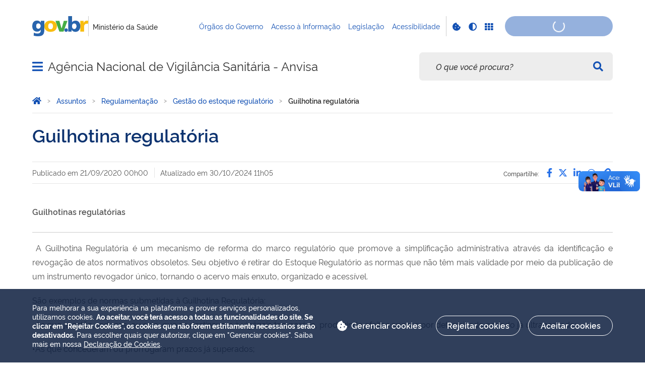

--- FILE ---
content_type: text/html;charset=utf-8
request_url: https://www.gov.br/anvisa/pt-br/assuntos/regulamentacao/gestao-do-estoque/guilhotina-regulatoria
body_size: 31222
content:
<!DOCTYPE html>
<html xmlns="http://www.w3.org/1999/xhtml" lang="pt-br" xml:lang="pt-br">

<head>
    <meta charset="utf-8" />
  <!-- Google Tag Manager -->
  <script type="text">(function(w,d,s,l,i){w[l]=w[l]||[];w[l].push({'gtm.start':
  new Date().getTime(),event:'gtm.js'});var f=d.getElementsByTagName(s)[0],
  j=d.createElement(s),dl=l!='dataLayer'?'&l='+l:'';j.async=true;j.src=
  'https://www.googletagmanager.com/gtm.js?id='+i+dl;f.parentNode.insertBefore(j,f);
  })(window,document,'script','dataLayer','GTM-NHZSKTD');</script>
  <!-- End Google Tag Manager -->

        <script type="application/ld+json">
        {
            "@context": "https://schema.org",
            "@type": "Organization",
            "url": "https://www.gov.br/anvisa",
            "logo": "https://www.gov.br/anvisa/logo.png"
        }</script>
        <script type="application/ld+json">
        {
            "@context": "https://schema.org",
            "@type": "WebSite",
            "url": "https://www.gov.br/anvisa",
            "potentialAction": {
              "@type": "SearchAction",
              "target": "https://www.gov.br/anvisa/search?SearchableText={search_term_string}",
              "query-input": "required name=search_term_string"
            }
        }</script>

    <meta http-equiv="Content-Type" content="text/html; charset=utf-8" />

    
        <base href="https://www.gov.br/anvisa/pt-br/assuntos/regulamentacao/gestao-do-estoque/guilhotina-regulatoria" /><!--[if lt IE 7]></base><![endif]-->
    

    
        <meta property="og:title" content="Guilhotina regulatória" />
<meta property="og:description" content="" />
<meta property="og:type" content="article" />
<meta property="og:url" content="https://www.gov.br/anvisa/pt-br/assuntos/regulamentacao/gestao-do-estoque/guilhotina-regulatoria/guilhotina-regulatoria" />
<meta property="og:image" content="https://www.gov.br/anvisa/logo.png" />

<meta property="og:locale" content="pt_BR" />
<meta property="og:site_name" content="Agência Nacional de Vigilância Sanitária - Anvisa" />


  

  
  
  <script type="text">
    (function() {
        var po = document.createElement('script');
        po.async = true;
        po.src = document.location.protocol + '//connect.facebook.net/pt_BR/all.js#xfbml=1';
        var head = document.getElementsByTagName('head')[0];
        head.appendChild(po);
    }());
    </script>



  

  <meta name="twitter:card" content="summary_large_image" />
  <meta name="twitter:site" content="@" />
  





<meta property="creator.productor" content="https://www.gov.br/saude" />



  
    <link rel="stylesheet" type="text/css" href="https://www.gov.br/anvisa/portal_css/Sunburst%20Theme/reset-cachekey-95b17fa6da1bfb71d23374f9f7063e40.css" media="screen" />
    <link rel="stylesheet" type="text/css" href="https://www.gov.br/anvisa/portal_css/Sunburst%20Theme/base-cachekey-8c222d3c8eadbad2d4566702cb46b675.css" />
    <style type="text/css" media="screen">@import url(https://www.gov.br/anvisa/portal_css/Sunburst%20Theme/resourceplone.app.jquerytools.dateinput-cachekey-d0c3aa702e9634167331d8200b074d51.css);</style>
    <link rel="stylesheet" type="text/css" href="https://www.gov.br/anvisa/portal_css/Sunburst%20Theme/resourceplone.formwidget.datetimestyles-cachekey-7826381e1e7cf52cc551751e0dee26d8.css" />
    <style type="text/css" media="screen">@import url(https://www.gov.br/anvisa/portal_css/Sunburst%20Theme/jquery.autocomplete-cachekey-1698e962a9d722c34afbe71ee18ce9bd.css);</style>
    <link rel="stylesheet" type="text/css" href="https://www.gov.br/anvisa/portal_css/Sunburst%20Theme/embedder-cachekey-bd6eae07af9c54b714a8235e6ec9f8c6.css" media="screen" />
    <style type="text/css" media="screen">@import url(https://www.gov.br/anvisa/portal_css/Sunburst%20Theme/resourcecollective.pollscsscollective.polls-cachekey-1f5381fbee5a6331837723e46c1bcae6.css);</style>
        <!--[if lt IE 8]>    
    
    <link rel="stylesheet" type="text/css" href="https://www.gov.br/anvisa/portal_css/Sunburst%20Theme/IEFixes-cachekey-ed79ad2fb279642c15d00473b436c4d0.css" media="screen" />
        <![endif]-->
    
    <style type="text/css" media="all">@import url(https://www.gov.br/anvisa/portal_css/Sunburst%20Theme/resourcepas.plugins.loginunicologinunico-cachekey-26a34f1d8f13d4573ea5091e2f73c5a0.css);</style>
    <link rel="stylesheet" type="text/css" href="//cdnjs.cloudflare.com/ajax/libs/Swiper/3.4.2/css/swiper.min.css" media="screen" />
    <link rel="stylesheet" type="text/css" href="https://www.gov.br/anvisa/portal_css/Sunburst%20Theme/resourcelgpd.plugindsgov.min-cachekey-308268437855ed516da4932a68b68f81.css" media="screen" />
    <link rel="stylesheet" type="text/css" href="https://www.gov.br/anvisa/portal_css/Sunburst%20Theme/resourcegovbr.policycanais-cachekey-3348cf26fb69d1d5426363765e10c19e.css" />

  
  
    <script type="text/javascript" src="https://www.gov.br/anvisa/portal_javascripts/Sunburst%20Theme/resourcegovbr.policybrowser-update-cachekey-c154966bc667a841b8d5520ff7e158b0.js"></script>
    <script type="text/javascript" src="https://www.gov.br/anvisa/portal_javascripts/Sunburst%20Theme/resourceplone.app.jquery-cachekey-d32a34b88e34b97aad4735605c8fda5b.js"></script>
    <script type="text/javascript" src="https://www.gov.br/anvisa/portal_javascripts/Sunburst%20Theme/resourcegovbr.policyfolder_contents-cachekey-a080ef7ab81cf15e48528190a448a4b9.js"></script>
    <script type="text/javascript" src="https://www.gov.br/anvisa/portal_javascripts/Sunburst%20Theme/resourcegovbr.policycookiebar_1_3_56-cachekey-6b64b654a4620e5ce7d11c3cbd05e5f9.js"></script>
    <script type="text/javascript" src="https://www.gov.br/anvisa/portal_javascripts/Sunburst%20Theme/resourcegovbr.policyapplication_cookiebar_1_3_56-cachekey-e332a353f09acd101f0a1a17efa8fd63.js"></script>
    <script type="text/javascript" src="https://www.gov.br/anvisa/portal_javascripts/Sunburst%20Theme/collective.js.jqueryui.custom.min-cachekey-1eef7e4b8a3866761a024e685c81003f.js"></script>
    <script type="text/javascript" src="https://www.gov.br/anvisa/portal_javascripts/Sunburst%20Theme/resourceplone.formwidget.recurrencejquery.tmpl-beta1-cachekey-9f281e36920c29fcec9e07de4bd2197c.js"></script>
    <script type="text/javascript" src="https://www.gov.br/anvisa/portal_javascripts/Sunburst%20Theme/resourcecollective.js.bootstrapjsbootstrap.min-cachekey-6b3bf5d9988eb1c327cbd4e4de6c1f8e.js"></script>
    <script type="text/javascript" src="https://www.gov.br/anvisa/portal_javascripts/Sunburst%20Theme/resourcecollective.coverjsmain-cachekey-df0bc0044975ff45f838532e50c37d6a.js"></script>
    <script type="text/javascript" src="https://www.gov.br/anvisa/portal_javascripts/Sunburst%20Theme/resourcebrasil.gov.tilesvendorjquery.jplayer.min-cachekey-0ef51cb2d4f60d0749a83fdbe424d3bd.js"></script>
    <script type="text/javascript" src="https://www.gov.br/anvisa/portal_javascripts/Sunburst%20Theme/resourcedropdown-menu-cachekey-b5a038e4a2f9973e2e9143606646e7ba.js"></script>
    <script type="text/javascript" src="//cdnjs.cloudflare.com/ajax/libs/Swiper/3.4.2/js/swiper.min.js"></script>
    <script type="text/javascript"></script>
    <script type="text/javascript"></script>
    <script type="text/javascript" src="https://www.gov.br/anvisa/portal_javascripts/Sunburst%20Theme/resourcelgpd.pluginchangeCookieImage-cachekey-192231b05957fdb6613c5d4490fbf263.js"></script>
    <script type="text/javascript" src="https://www.gov.br/anvisa/portal_javascripts/Sunburst%20Theme/resourcelgpd.pluginblock_cookies-cachekey-d7c5f87ff60a1ce3b11e8f9e18467f15.js"></script>
    <script type="text/javascript" src="https://www.gov.br/anvisa/portal_javascripts/Sunburst%20Theme/++resource++govbr.recomendacao/govbr.recom.c339e72c8ffbb2f6c087.js"></script>



  <link rel="stylesheet" href="https://www.gov.br/anvisa/++resource++brasil.gov.agenda/brasilgovagenda-720c34e.css" />


  <script defer="defer" src="https://www.gov.br/anvisa/++resource++brasil.gov.agenda/brasilgovagenda-720c34e.js"></script>



  <link rel="stylesheet" href="https://www.gov.br/anvisa/++resource++brasil.gov.portal/brasilgovportal-ee510e4.css" />


  <script defer="defer" src="https://www.gov.br/anvisa/++resource++brasil.gov.portal/brasilgovportal-ee510e4.js"></script>



<title>Guilhotina regulatória — Agência Nacional de Vigilância Sanitária - Anvisa</title>
<link rel="http://purl.org/dc/terms/subject http://schema.org/about http://xmlns.com/foaf/0.1/primaryTopic" href="http://vocab.e.gov.br/2011/03/vcge#esquema" />
        
    <link rel="author" href="https://www.gov.br/anvisa/pt-br" title="Informações do Autor" />

    <link rel="canonical" href="https://www.gov.br/anvisa/pt-br/assuntos/regulamentacao/gestao-do-estoque/guilhotina-regulatoria" />

    
    


<script type="text/javascript">
        jQuery(function($){
            if (typeof($.datepicker) != "undefined"){
              $.datepicker.setDefaults(
                jQuery.extend($.datepicker.regional['pt-BR'],
                {dateFormat: 'dd/mm/yy'}));
            }
        });
        </script>




    <link rel="search" href="https://www.gov.br/anvisa/pt-br/@@search" title="Buscar neste site" />



        
        
        
        
        

        
        <meta name="generator" content="Plone - http://plone.org" />
    

    
    <meta content="width=device-width, initial-scale=1.0" name="viewport" />
    <link rel="apple-touch-icon" sizes="180x180" href="/anvisa/++theme++padrao_govbr/favicons/apple-touch-icon.png" />
    <link rel="icon" type="image/png" sizes="32x32" href="/anvisa/++theme++padrao_govbr/favicons/favicon-32x32.png" />
    <link rel="shortcut icon" type="image/png" href="/anvisa/++theme++padrao_govbr/favicons/favicon-48x48.png" />
    <link rel="mask-icon" href="/anvisa/++theme++padrao_govbr/favicons/safari-pinned-tab.svg" color="#00a300" />
    <meta name="msapplication-config" content="favicons/browserconfig.xml" />
    <meta name="theme-color" content="#00a300" />
    <link rel="stylesheet" href="https://cdnjs.cloudflare.com/ajax/libs/font-awesome/6.7.1/css/all.min.css" integrity="sha512-5Hs3dF2AEPkpNAR7UiOHba+lRSJNeM2ECkwxUIxC1Q/FLycGTbNapWXB4tP889k5T5Ju8fs4b1P5z/iB4nMfSQ==" crossorigin="anonymous" referrerpolicy="no-referrer" />
    <style>
        body.userrole-authenticated .btn.btn-success.fileinput-button span:after {
            content: "Adicionar Arquivos" !important;
        }
    </style>
    
    <script type="module" id="barra-govbr-pro" src="https://barra.sistema.gov.br/v1/barra-govbr-wc.iife.js"></script>
    <script type="module" src="/govbrportal/js/session.js" defer="defer"></script>
<link href="/anvisa/++theme++padrao_govbr/govbrtheme-3e08fee.css" rel="stylesheet" /></head>

<body id="" class="default-header-template portal-institucional template-document_view portaltype-document site-pt-br section-assuntos subsection-regulamentacao subsection-regulamentacao-gestao-do-estoque subsection-regulamentacao-gestao-do-estoque-guilhotina-regulatoria userrole-anonymous" data-base-url="https://www.gov.br/anvisa/pt-br/assuntos/regulamentacao/gestao-do-estoque/guilhotina-regulatoria/guilhotina-regulatoria" data-portal-url="https://www.gov.br/anvisa" dir="ltr">
  <!-- Google Tag Manager (noscript) -->
  <noscript><iframe height="0" width="0" style="display:none;visibility:hidden" data-src="https://www.googletagmanager.com/ns.html?id=GTM-NHZSKTD"></iframe></noscript>
  <!-- End Google Tag Manager (noscript) -->

  <nav class="govbr-skip-menu" aria-label="Acesso rápido">
    <a href="#wrapper" accesskey="1">
      <span class="sr-only">Ir para o</span>
      Conteúdo
      <span class="access-key">1</span>
    </a>
    <a href="/" accesskey="2">
      <span class="sr-only">Ir para a</span>
      Página Inicial
      <span class="access-key">2</span>
    </a>
    <a href="#main-navigation" accesskey="3">
      <span class="sr-only">Ir para o menu de</span>
      Navegação
      <span class="access-key">3</span>
    </a>
    <a href="#govbr-busca-input" accesskey="4">
      <span class="sr-only">Ir para a</span>
      Busca
      <span class="access-key">4</span>
    </a>
    <a href="#portal-footer" accesskey="5">
      <span class="sr-only">Ir para o</span>
      Mapa do site
      <span class="access-key">5</span>
    </a>
  </nav>

  <noscript aria-label="Aviso de Javascript desabilitado">
    <dl class="portalMessage attention erro-javascript">
      <dt>Atenção!</dt>
      <dd>Seu navegador não pode executar javascript. Alguns recursos podem não funcionar corretamente.</dd>
    </dl>
  </noscript>
<!-- modal session message --><!-- User --><!-- Header --><!--
    Para habilitar o novo menu &#233; necess&#225;rio descoment&#225;-lo em:
    govbr/institucional/viewlets/institucional_menu_govbr.pt
    --><!-- <header id="site-header" class="has-navigation-swipe"> --><header id="site-header" class="has-navigation-dropdown" style="z-index: 999;">
        <div class="header-wrapper secondary">
            <barra-govbr class="width100 shadow-none show-contrast-toggle" style="width: 100%;" id="barra-govbr" titulo="Ministério da Saúde" signinhref="/govbrportal/inicializacao-autenticacao-openid.html" signouthref="/govbrportal/logout.html" linktitulo="https://www.gov.br/saude" linklogo="https://www.gov.br/pt-br" idiomas="" idiomaativo="" linksdosistema="[{&quot;title&quot;:&quot;Órgãos do Governo&quot;,&quot;href&quot;:&quot;https://www.gov.br/pt-br/orgaos-do-governo&quot;},{&quot;title&quot;:&quot;Acesso à Informação&quot;,&quot;href&quot;:&quot;https://www.gov.br/acessoainformacao/pt-br&quot;},{&quot;title&quot;:&quot;Legislação&quot;,&quot;href&quot;:&quot;http://www4.planalto.gov.br/legislacao&quot;},{&quot;title&quot;:&quot;Acessibilidade&quot;,&quot;href&quot;:&quot;https://www.gov.br/governodigital/pt-br/acessibilidade-digital&quot;}]" contrastactive="false">
            </barra-govbr>
        </div>

        <div class="main">
            <div class="header-wrapper">

                <div class="site-name-wrapper">
                    <a class="ico-navegacao toggle-main-navigation" href="#">
                        <span class="sr-only">Abrir menu principal de navegação</span>
                        <span class="fa fa-bars" aria-hidden="true"></span>
                        <span class="fa fa-times" aria-hidden="true"></span>
                    </a>

                    <!-- <a href="/" class="site-name">Nome do site</a> -->
                    <!-- Usar nome completo -->
                    
                    <div class="site-name">
                        <a href="https://www.gov.br/anvisa/pt-br">Agência Nacional de Vigilância Sanitária - Anvisa</a>
                    </div>
                </div>

                
            <div class="termos-mais-buscados desktop">
                <section class="source-termos-mais-buscados">
                    <div class="source-header-termos-mais-buscados">
                        Termos mais buscados
                    </div>
                    <ul class="list-termos-mais-buscados">
                        
                            <li class="item-termos-mais-buscados">
                                <a href="https://www.gov.br/anvisa/pt-br/search?origem=termos&amp;SearchableText=imposto de renda">
                                   <span class="fa-solid fa-arrow-trend-up"></span>
                                   imposto de renda
                                </a>
                            </li>
                        
                            <li class="item-termos-mais-buscados">
                                <a href="https://www.gov.br/anvisa/pt-br/search?origem=termos&amp;SearchableText=inss">
                                   <span class="fa-solid fa-arrow-trend-up"></span>
                                   inss
                                </a>
                            </li>
                        
                            <li class="item-termos-mais-buscados">
                                <a href="https://www.gov.br/anvisa/pt-br/search?origem=termos&amp;SearchableText=assinatura">
                                   <span class="fa-solid fa-arrow-trend-up"></span>
                                   assinatura
                                </a>
                            </li>
                        
                            <li class="item-termos-mais-buscados">
                                <a href="https://www.gov.br/anvisa/pt-br/search?origem=termos&amp;SearchableText=cnh social">
                                   <span class="fa-solid fa-arrow-trend-up"></span>
                                   cnh social
                                </a>
                            </li>
                        
                            <li class="item-termos-mais-buscados">
                                <a href="https://www.gov.br/anvisa/pt-br/search?origem=termos&amp;SearchableText=mei">
                                   <span class="fa-solid fa-arrow-trend-up"></span>
                                   mei
                                </a>
                            </li>
                        
                    </ul>
                </section>
            </div>
            <div class="termos-mais-buscados mobile">
                <section class="source-termos-mais-buscados">
                    <div class="source-header-termos-mais-buscados">
                        Termos mais buscados
                    </div>                                
                    <ul class="list-termos-mais-buscados">
                        
                            <li class="item-termos-mais-buscados">
                                <a href="https://www.gov.br/anvisa/pt-br/search?origem=termos&amp;SearchableText=imposto de renda">
                                    <span class="fa-solid fa-arrow-trend-up"></span>
                                    imposto de renda
                                </a>
                            </li>
                        
                            <li class="item-termos-mais-buscados">
                                <a href="https://www.gov.br/anvisa/pt-br/search?origem=termos&amp;SearchableText=inss">
                                    <span class="fa-solid fa-arrow-trend-up"></span>
                                    inss
                                </a>
                            </li>
                        
                            <li class="item-termos-mais-buscados">
                                <a href="https://www.gov.br/anvisa/pt-br/search?origem=termos&amp;SearchableText=assinatura">
                                    <span class="fa-solid fa-arrow-trend-up"></span>
                                    assinatura
                                </a>
                            </li>
                        
                    </ul>
                </section>
            </div>
        <div class="govbr-busca-header">
                    <div id="govbr-busca-input">
                    </div>
                </div>

                <script>
                    $(document).ready(function() {                
                        $('#searchtext-label button').appendTo(".aa-InputWrapperPrefix");
                        $('#searchtext-label').remove();
                    });
                </script>

            </div>
        </div>

        <!-- Main Menu -->
        <nav class="navigation-wrapper navigation-dropdown" aria-label="Menu Principal">
            <div class="navigation-content">
                <div id="main-navigation" class="navigation-cell">
                    <ul class="list-navigation"><li class="selected dropdown-submenu"><a href="https://www.gov.br/anvisa/pt-br/assuntos" class="plain">Assuntos</a>
                <ul class="submenu">
                    <li>

    

        <a href="https://www.gov.br/anvisa/pt-br/assuntos/noticias-anvisa" class="state-published">
            
            Notícias
        </a>

        
    
</li>

<li>

    

        <a href="https://www.gov.br/anvisa/pt-br/assuntos/campanhas" class="state-published">
            
            Campanhas
        </a>

        
    
</li>

<li class="dropdown-submenu">

    

        <a href="https://www.gov.br/anvisa/pt-br/assuntos/agrotoxicos" class="state-published hasDropDown">
            
            Agrotóxicos
        </a>

        <ul class="submenu navTree navTreeLevel1">
            




<li>

    

        <a href="https://www.gov.br/anvisa/pt-br/assuntos/agrotoxicos/disque-intoxicacao" class="state-published">
            
            Disque intoxicação
        </a>

        
    
</li>

<li>

    

        <a href="https://www.gov.br/anvisa/pt-br/setorregulado/regularizacao/agrotoxicos/monografias" class="state-published">
            
            Monografias de agrotóxicos
        </a>

        
    
</li>

<li>

    

        <a href="https://www.gov.br/anvisa/pt-br/assuntos/agrotoxicos/programa-de-analise-de-residuos-em-alimentos" class="state-published">
            
            Programa de Análise de Resíduos de Agrotóxicos em Alimentos - Para
        </a>

        
    
</li>

<li>

    

        <a href="https://www.gov.br/anvisa/pt-br/acessoainformacao/perguntasfrequentes/agrotoxicos/reavaliacao-de-agrotoxicos" class="state-published">
            
            Reavaliação de Agrotóxicos
        </a>

        
    
</li>

<li>

    

        <a href="https://www.gov.br/anvisa/pt-br/assuntos/agrotoxicos/risco-ocupacional" class="state-published">
            
            Avaliação do risco ocupacional
        </a>

        
    
</li>

<li>

    

        <a href="https://anvisalegis.datalegis.net/action/ActionDatalegis.php?acao=recuperarTematicasCollapse&amp;cod_modulo=135&amp;cod_menu=1685" class="state-published">
            
            Legislação vigente
        </a>

        
    
</li>

<li>

    

        <a href="https://www.gov.br/anvisa/pt-br/centraisdeconteudo/publicacoes/agrotoxicos" class="state-published">
            
            Publicações
        </a>

        
    
</li>

<li>

    

        <a href="https://www.gov.br/anvisa/pt-br/assuntos/agrotoxicos/informes" class="state-published">
            
            Informes
        </a>

        
    
</li>

<li>

    

        <a href="https://www.gov.br/anvisa/pt-br/acessoainformacao/perguntasfrequentes/agrotoxicos" class="state-published">
            
            Perguntas frequentes
        </a>

        
    
</li>

<li>

    

        <a href="https://www.gov.br/anvisa/pt-br/assuntos/agrotoxicos/modelos-para-submissao" class="state-published">
            
            Modelos para Submissão
        </a>

        
    
</li>




        </ul>
    
</li>

<li class="dropdown-submenu">

    

        <a href="https://www.gov.br/anvisa/pt-br/assuntos/alimentos" class="state-published hasDropDown">
            
            Alimentos
        </a>

        <ul class="submenu navTree navTreeLevel1">
            




<li>

    

        <a href="https://www.gov.br/anvisa/pt-br/assuntos/alimentos/rotulagem" class="state-published">
            
            Rotulagem de alimentos
        </a>

        
    
</li>

<li>

    

        <a href="https://www.gov.br/anvisa/pt-br/assuntos/alimentos/suplementos-alimentares" class="state-published">
            
            Suplementos alimentares
        </a>

        
    
</li>

<li>

    

        <a href="https://www.gov.br/anvisa/pt-br/assuntos/alimentos/paineis-de-consulta-de-alimentos" class="state-published">
            
            Painéis de consulta de alimentos
        </a>

        
    
</li>

<li>

    

        <a href="https://www.gov.br/anvisa/pt-br/assuntos/alimentos/fenilalanina" class="state-published">
            
            Fenilalanina em alimentos
        </a>

        
    
</li>

<li>

    

        <a href="https://www.gov.br/anvisa/pt-br/assuntos/alimentos/participacao-em-foruns-internacionais" class="state-published">
            
            Participação em Fóruns Internacionais
        </a>

        
    
</li>

<li>

    

        <a href="https://www.gov.br/anvisa/pt-br/assuntos/alimentos/cursos-e-webinares" class="state-published">
            
            Cursos e webinares
        </a>

        
    
</li>

<li>

    

        <a href="https://www.gov.br/anvisa/pt-br/assuntos/alimentos/informes" class="state-published">
            
            Informes
        </a>

        
    
</li>

<li>

    

        <a href="https://www.gov.br/anvisa/pt-br/centraisdeconteudo/publicacoes/alimentos" class="state-published">
            
            Publicações
        </a>

        
    
</li>

<li>

    

        <a href="https://anvisalegis.datalegis.net/action/ActionDatalegis.php?acao=recuperarTematicasCollapse&amp;cod_modulo=135&amp;cod_menu=1686" class="state-published">
            
            Legislação vigente
        </a>

        
    
</li>

<li>

    

        <a href="https://www.gov.br/anvisa/pt-br/acessoainformacao/perguntasfrequentes/alimentos" class="state-published">
            
            Perguntas frequentes
        </a>

        
    
</li>

<li>

    

        <a href="https://www.gov.br/anvisa/pt-br/setorregulado/regularizacao/alimentos" class="state-published">
            
            Orientações para setor regulado
        </a>

        
    
</li>

<li>

    

        <a href="https://www.gov.br/anvisa/pt-br/assuntos/alimentos/controle-sanitario" class="state-published">
            
            Controle sanitário de alimentos
        </a>

        
    
</li>

<li>

    

        <a href="https://www.gov.br/anvisa/pt-br/assuntos/alimentos/controle-de-alimentos" class="state-published">
            
            Controle de Alimentos
        </a>

        
    
</li>

<li>

    

        <a href="https://www.gov.br/anvisa/pt-br/assuntos/alimentos/contaminantes" class="state-published">
            
            Contaminantes em alimentos
        </a>

        
    
</li>




        </ul>
    
</li>

<li class="dropdown-submenu">

    

        <a href="https://www.gov.br/anvisa/pt-br/assuntos/cosmeticos" class="state-published hasDropDown">
            
            Cosméticos
        </a>

        <ul class="submenu navTree navTreeLevel1">
            




<li>

    

        <a href="https://www.gov.br/anvisa/pt-br/acessoainformacao/perguntasfrequentes/cosmeticos/conceitos-e-definicoes" class="state-published">
            
            Conceitos e definições
        </a>

        
    
</li>

<li>

    

        <a href="https://www.gov.br/anvisa/pt-br/acessoainformacao/perguntasfrequentes/cosmeticos/alisantes" class="state-published">
            
            Orientações sobre alisantes
        </a>

        
    
</li>

<li>

    

        <a href="https://www.gov.br/anvisa/pt-br/assuntos/cosmeticos/pomadas" class="state-published">
            
            Produtos para trançar ou modelar cabelos
        </a>

        
    
</li>

<li>

    

        <a href="https://www.gov.br/anvisa/pt-br/assuntos/cosmeticos/cosmeticos-para-tratamentos-esteticos" class="state-published">
            
            Cosméticos para tratamentos estéticos
        </a>

        
    
</li>

<li>

    

        <a href="https://www.gov.br/anvisa/pt-br/assuntos/cosmeticos/cosmeticos-infantis-1" class="state-published">
            
            Cosméticos Infantis
        </a>

        
    
</li>

<li>

    

        <a href="https://www.gov.br/anvisa/pt-br/acessoainformacao/perguntasfrequentes/cosmeticos/nomenclatura-de-ingredientes" class="state-published">
            
            Nomenclatura de ingredientes
        </a>

        
    
</li>

<li>

    

        <a href="https://www.gov.br/anvisa/pt-br/assuntos/fiscalizacao-e-monitoramento/cosmetovigilancia" class="state-published">
            
            Cosmetovigilância
        </a>

        
    
</li>

<li>

    

        <a href="https://www.gov.br/anvisa/pt-br/centraisdeconteudo/publicacoes/cosmeticos" class="state-published">
            
            Publicações
        </a>

        
    
</li>

<li>

    

        <a href="https://anvisalegis.datalegis.net/action/ActionDatalegis.php?acao=recuperarTematicasCollapse&amp;cod_modulo=135&amp;cod_menu=5324" class="state-published">
            
            Legislação vigente
        </a>

        
    
</li>

<li>

    

        <a href="https://www.gov.br/anvisa/pt-br/assuntos/cosmeticos/traducao" class="state-published">
            
            Tradução INCI
        </a>

        
    
</li>

<li>

    

        <a href="https://www.gov.br/anvisa/pt-br/assuntos/cosmeticos/catec" class="state-published">
            
            Câmara Técnica de Cosméticos (Catec)
        </a>

        
    
</li>




        </ul>
    
</li>

<li class="dropdown-submenu">

    

        <a href="https://www.gov.br/anvisa/pt-br/assuntos/educacaoepesquisa" class="state-published hasDropDown">
            
            Educação e pesquisa
        </a>

        <ul class="submenu navTree navTreeLevel1">
            




<li>

    

        <a href="https://aprendizagem.anvisa.gov.br" class="state-published">
            
            Ambiente virtual de aprendizagem da Anvisa (Ava Visa)
        </a>

        
    
</li>

<li>

    

        <a href="https://www.gov.br/anvisa/pt-br/assuntos/educacaoepesquisa/webinar" class="state-published">
            
            Webinares da Anvisa
        </a>

        
    
</li>

<li>

    

        <a href="https://www.gov.br/anvisa/pt-br/assuntos/educacaoepesquisa/formacao-e-desenvolvimento" class="state-published">
            
            Formação e desenvolvimento
        </a>

        
    
</li>

<li>

    

        <a href="https://www.gov.br/anvisa/pt-br/assuntos/educacaoepesquisa/biblioteca" class="state-published">
            
            Biblioteca da Anvisa
        </a>

        
    
</li>

<li>

    

        <a href="https://www.gov.br/anvisa/pt-br/assuntos/educacaoepesquisa/idiomas" class="state-published">
            
            Programa de idiomas
        </a>

        
    
</li>

<li>

    

        <a href="https://www.gov.br/anvisa/pt-br/assuntos/educacaoepesquisa/capacita-snvs" class="state-published">
            
            Capacita SNVS
        </a>

        
    
</li>

<li>

    

        <a href="https://www.gov.br/anvisa/pt-br/assuntos/educacaoepesquisa/proadi" class="state-published">
            
            Proadi - SUS
        </a>

        
    
</li>

<li>

    

        <a href="https://www.gov.br/anvisa/pt-br/assuntos/educacaoepesquisa/inovacao" class="state-published">
            
            Inovação
        </a>

        
    
</li>

<li>

    

        <a href="https://www.gov.br/anvisa/pt-br/assuntos/educacaoepesquisa/prioridades-de-pesquisa" class="state-published">
            
            Pesquisa
        </a>

        
    
</li>

<li>

    

        <a href="https://www.gov.br/anvisa/pt-br/assuntos/educacaoepesquisa/trilhas-de-aprendizagem" class="state-published">
            
            Trilhas de Aprendizagem
        </a>

        
    
</li>

<li>

    

        <a href="https://www.gov.br/anvisa/pt-br/centraisdeconteudo/publicacoes/educacao-e-pesquisa" class="state-published">
            
            Publicações
        </a>

        
    
</li>




        </ul>
    
</li>

<li class="dropdown-submenu">

    

        <a href="https://www.gov.br/anvisa/pt-br/assuntos/farmacopeia" class="state-published hasDropDown">
            
            Farmacopeia
        </a>

        <ul class="submenu navTree navTreeLevel1">
            




<li>

    

        <a href="https://www.gov.br/anvisa/pt-br/assuntos/farmacopeia/estrutura-da-farmacopeia-brasileira" class="state-published">
            
            Estrutura da Farmacopeia Brasileira
        </a>

        
    
</li>

<li>

    

        <a href="https://www.gov.br/anvisa/pt-br/assuntos/farmacopeia/farmacopeia-brasileira" class="state-published">
            
            Farmacopeia Brasileira
        </a>

        
    
</li>

<li>

    

        <a href="https://www.gov.br/anvisa/pt-br/assuntos/farmacopeia/farmacopeia-homeopatica" class="state-published">
            
            Farmacopeia Homeopática
        </a>

        
    
</li>

<li>

    

        <a href="https://www.gov.br/anvisa/pt-br/assuntos/farmacopeia/formulario-nacional" class="state-published">
            
            Formulário Nacional
        </a>

        
    
</li>

<li>

    

        <a href="https://www.gov.br/anvisa/pt-br/assuntos/farmacopeia/formulario-fitoterapico" class="state-published">
            
            Formulário de Fitoterápicos
        </a>

        
    
</li>

<li>

    

        <a href="https://www.gov.br/anvisa/pt-br/assuntos/farmacopeia/formulario-homeopatico" class="state-published">
            
            Formulário Homeopático
        </a>

        
    
</li>

<li>

    

        <a href="https://www.gov.br/anvisa/pt-br/assuntos/farmacopeia/dcb" class="state-published">
            
            Denominações Comuns Brasileiras
        </a>

        
    
</li>

<li>

    

        <a href="https://www.gov.br/anvisa/pt-br/assuntos/farmacopeia/substancias-quimicas-de-referencia" class="state-published">
            
            Substâncias Químicas de Referência
        </a>

        
    
</li>

<li>

    

        <a href="https://www.gov.br/anvisa/pt-br/assuntos/farmacopeia/participacao-social" class="state-published">
            
            Participação social
        </a>

        
    
</li>

<li>

    

        <a href="https://anvisalegis.datalegis.net/action/ActionDatalegis.php?acao=recuperarTematicasCollapse&amp;cod_modulo=135&amp;cod_menu=1687" class="state-published">
            
            Legislação vigente
        </a>

        
    
</li>

<li>

    

        <a href="https://www.gov.br/anvisa/pt-br/assuntos/farmacopeia/como-fazer-peticionamento-eletronico-do-formulario-de-revisao-ou-inclusao-nova-monografia-no-sei-anvisa" class="state-published">
            
            Como fazer peticionamento eletrônico do Formulário de Revisão ou Inclusão Nova Monografia no SEI-Anvisa?
        </a>

        
    
</li>

<li>

    

        <a href="https://www.gov.br/anvisa/pt-br/assuntos/farmacopeia/acompanhe-os-trabalhos-da-farmacopeia-brasileira" class="state-published">
            
            Acompanhe os trabalhos da Farmacopeia Brasileira
        </a>

        
    
</li>




        </ul>
    
</li>

<li class="dropdown-submenu">

    

        <a href="https://www.gov.br/anvisa/pt-br/assuntos/fiscalizacao-e-monitoramento" class="state-published hasDropDown">
            
            Fiscalização e monitoramento
        </a>

        <ul class="submenu navTree navTreeLevel1">
            




<li>

    

        <a href="http://antigo.anvisa.gov.br/alertas" class="state-published">
            
            Alertas
        </a>

        
    
</li>

<li>

    

        <a href="https://www.gov.br/anvisa/pt-br/assuntos/fiscalizacao-e-monitoramento/informes-de-seguranca" class="state-published">
            
            Informes de segurança
        </a>

        
    
</li>

<li>

    

        <a href="https://www.gov.br/anvisa/pt-br/assuntos/fiscalizacao-e-monitoramento/notificacoes" class="state-published">
            
            Notificações
        </a>

        
    
</li>

<li>

    

        <a href="https://www.gov.br/anvisa/pt-br/assuntos/fiscalizacao-e-monitoramento/roubos-furtos-e-extravios" class="state-published">
            
            Roubos, furtos e extravios
        </a>

        
    
</li>

<li>

    

        <a href="https://www.gov.br/anvisa/pt-br/assuntos/fiscalizacao-e-monitoramento/cartas-aos-profissionais-de-saude" class="state-published">
            
            Cartas aos profissionais de saúde
        </a>

        
    
</li>

<li>

    

        <a href="https://www.gov.br/anvisa/pt-br/assuntos/fiscalizacao-e-monitoramento/sngpc" class="state-published">
            
            SNGPC
        </a>

        
    
</li>

<li>

    

        <a href="https://www.gov.br/anvisa/pt-br/assuntos/fiscalizacao-e-monitoramento/rastreabilidade" class="state-published">
            
            Rastreabilidade
        </a>

        
    
</li>

<li>

    

        <a href="https://www.gov.br/anvisa/pt-br/assuntos/fiscalizacao-e-monitoramento/rede-sentinela" class="state-published">
            
            Rede Sentinela
        </a>

        
    
</li>

<li>

    

        <a href="https://www.gov.br/anvisa/pt-br/assuntos/fiscalizacao-e-monitoramento/farmacovigilancia" class="state-published">
            
            Farmacovigilância
        </a>

        
    
</li>

<li>

    

        <a href="https://www.gov.br/anvisa/pt-br/assuntos/fiscalizacao-e-monitoramento/tecnovigilancia" class="state-published">
            
            Tecnovigilância
        </a>

        
    
</li>

<li>

    

        <a href="https://www.gov.br/anvisa/pt-br/assuntos/fiscalizacao-e-monitoramento/biovigilancia" class="state-published">
            
            Biovigilância
        </a>

        
    
</li>

<li>

    

        <a href="https://www.gov.br/anvisa/pt-br/assuntos/fiscalizacao-e-monitoramento/cosmetovigilancia" class="state-published">
            
            Cosmetovigilância
        </a>

        
    
</li>

<li>

    

        <a href="https://www.gov.br/anvisa/pt-br/assuntos/fiscalizacao-e-monitoramento/nutrivigilancia" class="state-published">
            
            Nutrivigilância
        </a>

        
    
</li>

<li>

    

        <a href="https://www.gov.br/anvisa/pt-br/assuntos/fiscalizacao-e-monitoramento/hemovigilancia" class="state-published">
            
            Hemovigilância
        </a>

        
    
</li>

<li>

    

        <a href="https://www.gov.br/anvisa/pt-br/assuntos/fiscalizacao-e-monitoramento/vigilancia-de-saneantes" class="state-published">
            
            Vigilância de saneantes
        </a>

        
    
</li>

<li>

    

        <a href="https://www.gov.br/anvisa/pt-br/assuntos/fiscalizacao-e-monitoramento/renaciat" class="state-published">
            
            Renaciat
        </a>

        
    
</li>

<li>

    

        <a href="https://www.gov.br/anvisa/pt-br/assuntos/fiscalizacao-e-monitoramento/biblioteca-notify" class="state-published">
            
            Biblioteca Notify
        </a>

        
    
</li>

<li>

    

        <a href="https://www.gov.br/anvisa/pt-br/assuntos/fiscalizacao-e-monitoramento/programas-nacionais-de-monitoramento-de-alimentos" class="state-published">
            
            Programas Nacionais de Monitoramento de Alimentos
        </a>

        
    
</li>

<li>

    

        <a href="https://www.gov.br/anvisa/pt-br/assuntos/fiscalizacao-e-monitoramento/mercado" class="state-published">
            
            Monitoramento de mercado
        </a>

        
    
</li>

<li>

    

        <a href="https://www.gov.br/anvisa/pt-br/assuntos/fiscalizacao-e-monitoramento/propaganda" class="state-published">
            
            Monitoramento da propaganda
        </a>

        
    
</li>

<li>

    

        <a href="https://www.gov.br/anvisa/pt-br/assuntos/fiscalizacao-e-monitoramento/produtos-da-medicina-tradicional-chinesa-mtc" class="state-published">
            
            Produtos da Medicina Tradicional Chinesa (MTC)
        </a>

        
    
</li>

<li>

    

        <a href="https://www.gov.br/anvisa/pt-br/centraisdeconteudo/publicacoes/fiscalizacao-e-monitoramento" class="state-published">
            
            Publicações
        </a>

        
    
</li>

<li>

    

        <a href="https://www.gov.br/anvisa/pt-br/assuntos/fiscalizacao-e-monitoramento/produtos-irregulares" class="state-published">
            
            Produtos irregulares
        </a>

        
    
</li>

<li>

    

        <a href="https://www.gov.br/anvisa/pt-br/assuntos/fiscalizacao-e-monitoramento/alertas-2026" class="state-published">
            
            Alertas 2026
        </a>

        
    
</li>




        </ul>
    
</li>

<li class="dropdown-submenu">

    

        <a href="https://www.gov.br/anvisa/pt-br/assuntos/laboratorios" class="state-published hasDropDown">
            
            Laboratórios Analíticos
        </a>

        <ul class="submenu navTree navTreeLevel1">
            




<li>

    

        <a href="https://www.gov.br/anvisa/pt-br/assuntos/laboratorios/reblas" class="state-published">
            
            Rede Brasileira de Laboratórios Analíticos em Saúde - Reblas
        </a>

        
    
</li>

<li>

    

        <a href="https://www.gov.br/anvisa/pt-br/assuntos/laboratorios/rnlvisa" class="state-published">
            
            Rede Nacional de Laboratórios de Vigilância Sanitária - RNLVISA
        </a>

        
    
</li>

<li>

    

        <a href="https://www.gov.br/anvisa/pt-br/assuntos/laboratorios/laboratorios-credenciados" class="state-published">
            
            Laboratórios credenciados
        </a>

        
    
</li>

<li>

    

        <a href="https://www.gov.br/anvisa/pt-br/assuntos/laboratorios/programas-de-monitoramento-analitico" class="state-published">
            
            Programas de monitoramento analítico
        </a>

        
    
</li>

<li>

    

        <a href="https://www.gov.br/anvisa/pt-br/centraisdeconteudo/publicacoes/laboratorios" class="state-published">
            
            Publicações
        </a>

        
    
</li>

<li>

    

        <a href="https://anvisalegis.datalegis.net/action/ActionDatalegis.php?acao=recuperarTematicasCollapse&amp;cod_modulo=135&amp;cod_menu=8450" class="state-published">
            
            Legislação vigente
        </a>

        
    
</li>




        </ul>
    
</li>

<li class="dropdown-submenu">

    

        <a href="https://www.gov.br/anvisa/pt-br/assuntos/medicamentos" class="state-published hasDropDown">
            
            Medicamentos
        </a>

        <ul class="submenu navTree navTreeLevel1">
            




<li>

    

        <a href="https://www.gov.br/anvisa/pt-br/sistemas/consulta-a-registro-de-medicamentos" class="state-published">
            
            Consulta de medicamentos regularizados
        </a>

        
    
</li>

<li>

    

        <a href="http://antigo.anvisa.gov.br/alertas/-/buscar?p_p_id=anvisabuscaavancada_WAR_anvisabuscaavancadaportlet&amp;keywords=&amp;dataInicial=&amp;dataFinal=&amp;categoryIds=34506" class="state-published">
            
            Alertas
        </a>

        
    
</li>

<li>

    

        <a href="https://www.gov.br/anvisa/pt-br/assuntos/medicamentos/novos-medicamentos-e-indicacoes" class="state-published">
            
            Novos medicamentos e indicações
        </a>

        
    
</li>

<li>

    

        <a href="https://www.gov.br/anvisa/pt-br/assuntos/medicamentos/cmed" class="state-published">
            
            Câmara de Regulação do Mercado de Medicamentos - CMED
        </a>

        
    
</li>

<li>

    

        <a href="https://www.gov.br/anvisa/pt-br/assuntos/medicamentos/bulas-e-rotulos" class="state-published">
            
            Bulas, rótulos e nome comercial
        </a>

        
    
</li>

<li>

    

        <a href="https://www.gov.br/anvisa/pt-br/acessoainformacao/perguntasfrequentes/medicamentos/conceitos-e-definicoes/conceitos-e-definicoes" class="state-published">
            
            Conceitos e definições
        </a>

        
    
</li>

<li>

    

        <a href="https://www.gov.br/anvisa/pt-br/assuntos/medicamentos/genericos" class="state-published">
            
            Medicamentos Genéricos
        </a>

        
    
</li>

<li>

    

        <a href="https://www.gov.br/anvisa/pt-br/assuntos/medicamentos/similares" class="state-published">
            
            Medicamentos Similares
        </a>

        
    
</li>

<li>

    

        <a href="https://www.gov.br/anvisa/pt-br/assuntos/medicamentos/fracionamento" class="state-published">
            
            Fracionamento de medicamentos
        </a>

        
    
</li>

<li>

    

        <a href="https://www.gov.br/anvisa/pt-br/assuntos/fiscalizacao-e-monitoramento/mercado/descontinuacao-de-medicamentos" class="state-published">
            
            Descontinuação de medicamentos
        </a>

        
    
</li>

<li>

    

        <a href="https://www.gov.br/anvisa/pt-br/assuntos/medicamentos/controlados" class="state-published">
            
            Controlados
        </a>

        
    
</li>

<li>

    

        <a href="https://www.gov.br/anvisa/pt-br/assuntos/medicamentos/pesquisaclinica" class="state-published">
            
            Pesquisa Clínica
        </a>

        
    
</li>

<li>

    

        <a href="https://anvisalegis.datalegis.net/action/ActionDatalegis.php?acao=recuperarTematicasCollapse&amp;cod_modulo=135&amp;cod_menu=8451" class="state-published">
            
            Legislação vigente
        </a>

        
    
</li>

<li>

    

        <a href="https://www.gov.br/anvisa/pt-br/centraisdeconteudo/publicacoes/medicamentos" class="state-published">
            
            Publicações
        </a>

        
    
</li>




        </ul>
    
</li>

<li class="dropdown-submenu">

    

        <a href="https://www.gov.br/anvisa/pt-br/assuntos/paf" class="state-published hasDropDown">
            
            Portos, aeroportos e fronteiras
        </a>

        <ul class="submenu navTree navTreeLevel1">
            




<li>

    

        <a href="https://www.gov.br/anvisa/pt-br/assuntos/paf/certificado-internacional-de-vacinacao" class="state-published">
            
            Certificado Internacional de Vacinação
        </a>

        
    
</li>

<li>

    

        <a href="https://www.gov.br/anvisa/pt-br/assuntos/paf/cruzeiros" class="state-published">
            
            Navios de cruzeiro
        </a>

        
    
</li>

<li>

    

        <a href="https://www.gov.br/anvisa/pt-br/assuntos/paf/regras-de-bagagem" class="state-published">
            
            Regras de bagagem
        </a>

        
    
</li>

<li>

    

        <a href="https://www.gov.br/anvisa/pt-br/assuntos/paf/anuencia" class="state-published">
            
            Controle Administrativo Anvisa no Comércio Exterior
        </a>

        
    
</li>

<li>

    

        <a href="https://www.gov.br/anvisa/pt-br/assuntos/paf/vigilancia-epidemiologica" class="state-published">
            
            Vigilância epidemiológica
        </a>

        
    
</li>

<li>

    

        <a href="https://www.gov.br/anvisa/pt-br/assuntos/paf/fiscalizacao" class="state-published">
            
            Fiscalização
        </a>

        
    
</li>

<li>

    

        <a href="https://anvisalegis.datalegis.net/action/ActionDatalegis.php?acao=recuperarTematicasCollapse&amp;cod_modulo=135&amp;cod_menu=8452" class="state-published">
            
            Legislação vigente
        </a>

        
    
</li>

<li>

    

        <a href="https://www.gov.br/anvisa/pt-br/composicao/quinta-diretoria/gerencia-geral-de-portos-aeroportos-fronteiras-e-recintos-alfandegados/lista-dos-postos-de-vigilancia-sanitaria-em-portos-aeroportos-e-fronteiras" class="state-published">
            
            Postos da Anvisa nos estados
        </a>

        
    
</li>

<li>

    

        <a href="https://www.gov.br/anvisa/pt-br/centraisdeconteudo/publicacoes/portos-aeroportos-e-fronteiras" class="state-published">
            
            Publicações
        </a>

        
    
</li>




        </ul>
    
</li>

<li class="dropdown-submenu">

    

        <a href="https://www.gov.br/anvisa/pt-br/assuntos/produtosparasaude" class="state-published hasDropDown">
            
            Produtos para saúde
        </a>

        <ul class="submenu navTree navTreeLevel1">
            




<li>

    

        <a href="https://www.gov.br/anvisa/pt-br/acessoainformacao/perguntasfrequentes/produtosparasaude/conceitos-e-definicoes" class="state-published">
            
            Conceitos e definições
        </a>

        
    
</li>

<li>

    

        <a href="https://consultas.anvisa.gov.br/#/saude/" class="state-published">
            
            Consulta de produtos regularizados
        </a>

        
    
</li>

<li>

    

        <a href="https://www.gov.br/anvisa/pt-br/assuntos/produtosparasaude/coronavirus" class="state-published">
            
            Produtos para diagnóstico in vitro de COVID-19
        </a>

        
    
</li>

<li>

    

        <a href="https://www.gov.br/anvisa/pt-br/assuntos/produtosparasaude/lista-de-dispositivos-medicos-regularizados" class="state-published">
            
            Lista de dispositivos médicos regularizados
        </a>

        
    
</li>

<li>

    

        <a href="https://www.gov.br/anvisa/pt-br/assuntos/fiscalizacao-e-monitoramento/mercado/produtos-para-a-saude" class="state-published">
            
            Monitoramento econômico de dispositivos médicos
        </a>

        
    
</li>

<li>

    

        <a href="https://www.gov.br/anvisa/pt-br/assuntos/produtosparasaude/temas-em-destaque" class="state-published">
            
            Temas em destaque
        </a>

        
    
</li>

<li>

    

        <a href="https://www.gov.br/anvisa/pt-br/assuntos/produtosparasaude/proteses-mamarias" class="state-published">
            
            Próteses mamárias
        </a>

        
    
</li>

<li>

    

        <a href="https://www.gov.br/anvisa/pt-br/assuntos/produtosparasaude/mdsap" class="state-published">
            
            MDSAP
        </a>

        
    
</li>

<li>

    

        <a href="https://anvisalegis.datalegis.net/action/ActionDatalegis.php?acao=recuperarTematicasCollapse&amp;cod_modulo=135&amp;cod_menu=8453" class="state-published">
            
            Legislação vigente
        </a>

        
    
</li>

<li>

    

        <a href="https://www.gov.br/anvisa/pt-br/centraisdeconteudo/publicacoes/produtos-para-a-saude" class="state-published">
            
            Publicações
        </a>

        
    
</li>

<li>

    

        <a href="https://www.gov.br/anvisa/pt-br/assuntos/produtosparasaude/pesquisa-clinica" class="state-published">
            
            Pesquisa clínica
        </a>

        
    
</li>

<li>

    

        <a href="https://www.gov.br/anvisa/pt-br/assuntos/produtosparasaude/udi" class="state-published">
            
            UDI - Sistema de Identificação Única de Dispositivos Médicos
        </a>

        
    
</li>




        </ul>
    
</li>

<li class="dropdown-submenu">

    

        <a href="https://www.gov.br/anvisa/pt-br/assuntos/regulamentacao" class="state-published hasDropDown">
            
            Regulamentação
        </a>

        <ul class="submenu navTree navTreeLevel1">
            




<li>

    

        <a href="https://www.gov.br/anvisa/pt-br/assuntos/regulamentacao/agenda-regulatoria" class="state-published">
            
            Agenda regulatória
        </a>

        
    
</li>

<li>

    

        <a href="https://www.gov.br/anvisa/pt-br/assuntos/regulamentacao/air" class="state-published">
            
            Análise de Impacto Regulatório
        </a>

        
    
</li>

<li>

    

        <a href="https://anvisalegis.datalegis.net/action/ActionDatalegis.php?acao=categorias&amp;cod_modulo=630&amp;menuOpen=true" class="state-published">
            
            Participação social na regulação
        </a>

        
    
</li>

<li>

    

        <a href="https://anvisalegis.datalegis.net/action/AutenticacaoAction.php?acao=acessarModuloCidadao" class="state-published">
            
            Legislação
        </a>

        
    
</li>

<li>

    

        <a href="https://www.gov.br/anvisa/pt-br/assuntos/regulamentacao/air/regulacao-agil" class="state-published">
            
            Regulação Ágil
        </a>

        
    
</li>

<li>

    

        <a href="https://www.gov.br/anvisa/pt-br/assuntos/regulamentacao/carga-administrativa" class="state-published">
            
            Carga administrativa
        </a>

        
    
</li>

<li>

    

        <a href="https://www.gov.br/anvisa/pt-br/assuntos/regulamentacao/gestao-do-estoque" class="state-published">
            
            Gestão do estoque regulatório
        </a>

        
    
</li>

<li>

    

        <a href="https://www.gov.br/anvisa/pt-br/assuntos/regulamentacao/qualidade-regulatoria" class="state-published">
            
            Melhoria da qualidade regulatória
        </a>

        
    
</li>

<li>

    

        <a href="https://www.gov.br/anvisa/pt-br/assuntos/regulamentacao/avaliacao-do-resultado-regulatorio" class="state-published">
            
            Avaliação de Resultado Regulatório
        </a>

        
    
</li>

<li>

    

        <a href="https://www.gov.br/anvisa/pt-br/assuntos/regulamentacao/observatorio" class="state-published">
            
            Observatório da regulação
        </a>

        
    
</li>

<li>

    

        <a href="https://anvisalegis.datalegis.net/action/AutenticacaoAction.php?acao=acessarModuloCidadao" class="state-published">
            
            Propostas regulatórias
        </a>

        
    
</li>

<li>

    

        <a href="https://www.gov.br/anvisa/pt-br/setorregulado/regularizacao/produtos-fronteira" class="state-published">
            
            Produtos fronteira
        </a>

        
    
</li>

<li>

    

        <a href="https://www.gov.br/anvisa/pt-br/assuntos/regulamentacao/sandbox" class="state-published">
            
            Sandbox regulatório
        </a>

        
    
</li>




        </ul>
    
</li>

<li class="dropdown-submenu">

    

        <a href="https://www.gov.br/anvisa/pt-br/assuntos/relacoes-internacionais" class="state-published hasDropDown">
            
            Relações internacionais
        </a>

        <ul class="submenu navTree navTreeLevel1">
            




<li>

    

        <a href="https://www.gov.br/anvisa/pt-br/assuntos/relacoes-internacionais/cooperacao" class="state-published">
            
            Cooperação Internacional
        </a>

        
    
</li>

<li>

    

        <a href="https://www.gov.br/anvisa/pt-br/assuntos/relacoes-internacionais/convergencia-regulatoria" class="state-published">
            
            Convergência Regulatória
        </a>

        
    
</li>

<li>

    

        <a href="https://www.gov.br/anvisa/pt-br/assuntos/relacoes-internacionais/confianca-regulatoria" class="state-published">
            
            Confiança Regulatória
        </a>

        
    
</li>

<li>

    

        <a href="https://www.gov.br/anvisa/pt-br/assuntos/relacoes-internacionais/atendimento" class="state-published">
            
            Atendimento
        </a>

        
    
</li>




        </ul>
    
</li>

<li class="dropdown-submenu">

    

        <a href="https://www.gov.br/anvisa/pt-br/assuntos/saneantes" class="state-published hasDropDown">
            
            Saneantes
        </a>

        <ul class="submenu navTree navTreeLevel1">
            




<li>

    

        <a href="https://www.gov.br/anvisa/pt-br/acessoainformacao/perguntasfrequentes/saneantes/conceitos-e-definicoes" class="state-published">
            
            Conceitos e definições
        </a>

        
    
</li>

<li>

    

        <a href="https://www.gov.br/anvisa/pt-br/centraisdeconteudo/publicacoes/saneantes/cartilha-de-orientacao-para-os-consumidores-de-saneantes" class="state-published">
            
            Orientações para os consumidores
        </a>

        
    
</li>

<li>

    

        <a href="https://www.gov.br/anvisa/pt-br/assuntos/saneantes/aedes-aegypti" class="state-published">
            
            Produtos para o combate ao Aedes aegypti
        </a>

        
    
</li>

<li>

    

        <a href="https://www.gov.br/anvisa/pt-br/centraisdeconteudo/publicacoes/saneantes" class="state-published">
            
            Formulário Padrão Consulta Pública Monografias GHCOS.docx
        </a>

        
    
</li>

<li>

    

        <a href="https://anvisalegis.datalegis.net/action/ActionDatalegis.php?acao=recuperarTematicasCollapse&amp;cod_modulo=135&amp;cod_menu=8454" class="state-published">
            
            Legislação vigente
        </a>

        
    
</li>

<li>

    

        <a href="https://www.gov.br/anvisa/pt-br/centraisdeconteudo/publicacoes/saneantes" class="state-published">
            
            Publicações
        </a>

        
    
</li>




        </ul>
    
</li>

<li class="dropdown-submenu">

    

        <a href="https://www.gov.br/anvisa/pt-br/assuntos/sangue" class="state-published hasDropDown">
            
            Sangue, tecidos, células, órgãos e terapias avançadas
        </a>

        <ul class="submenu navTree navTreeLevel1">
            




<li>

    

        <a href="https://www.gov.br/anvisa/pt-br/assuntos/sangue/cordao-umbilical" class="state-published">
            
            Alertas e informes
        </a>

        
    
</li>

<li>

    

        <a href="https://www.gov.br/anvisa/pt-br/acessoainformacao/perguntasfrequentes/sangue/copy_of_conceitos-e-definicoes" class="state-published">
            
            Conceitos e definições
        </a>

        
    
</li>

<li>

    

        <a href="https://www.gov.br/anvisa/pt-br/assuntos/sangue/dados-de-producao" class="state-published">
            
            Dados de produção
        </a>

        
    
</li>

<li>

    

        <a href="https://www.gov.br/anvisa/pt-br/assuntos/sangue/estabelecimentos-sangue-tecidos-celulas" class="state-published">
            
            Estabelecimentos de sangue, tecidos e células
        </a>

        
    
</li>

<li>

    

        <a href="https://www.gov.br/anvisa/pt-br/assuntos/sangue/importacao-e-exportacao" class="state-published">
            
            Importação e Exportação
        </a>

        
    
</li>

<li>

    

        <a href="https://anvisalegis.datalegis.net/action/ActionDatalegis.php?acao=recuperarTematicasCollapse&amp;cod_modulo=135&amp;cod_menu=8455" class="state-published">
            
            Legislação vigente
        </a>

        
    
</li>

<li>

    

        <a href="https://www.gov.br/anvisa/pt-br/assuntos/sangue/monitoramento" class="state-published">
            
            Monitoramento
        </a>

        
    
</li>

<li>

    

        <a href="https://www.gov.br/anvisa/pt-br/centraisdeconteudo/publicacoes/sangue-tecidos-celulas-e-orgaos" class="state-published">
            
            Publicações
        </a>

        
    
</li>

<li>

    

        <a href="https://www.gov.br/anvisa/pt-br/assuntos/sangue/capacitacoes" class="state-published">
            
            SNVS - Capacitação
        </a>

        
    
</li>

<li>

    

        <a href="https://www.gov.br/anvisa/pt-br/assuntos/sangue/harmonizacao-de-procedimentos-snvs" class="state-published">
            
            SNVS - Harmonização de procedimentos
        </a>

        
    
</li>

<li>

    

        <a href="https://www.gov.br/anvisa/pt-br/assuntos/sangue/inspecao" class="state-published">
            
            SNVS - Inspeção
        </a>

        
    
</li>

<li>

    

        <a href="https://www.gov.br/anvisa/pt-br/assuntos/sangue/terapias-avancadas" class="state-published">
            
            Terapias avançadas
        </a>

        
    
</li>

<li>

    

        <a href="https://www.gov.br/anvisa/pt-br/assuntos/sangue/transporte-de-material-biologico" class="state-published">
            
            Transporte
        </a>

        
    
</li>




        </ul>
    
</li>

<li class="dropdown-submenu">

    

        <a href="https://www.gov.br/anvisa/pt-br/assuntos/servicosdesaude" class="state-published hasDropDown">
            
            Serviços de saúde
        </a>

        <ul class="submenu navTree navTreeLevel1">
            




<li>

    

        <a href="https://www.gov.br/anvisa/pt-br/assuntos/servicosdesaude/seguranca-do-paciente" class="state-published">
            
            Segurança do paciente
        </a>

        
    
</li>

<li>

    

        <a href="https://www.gov.br/anvisa/pt-br/assuntos/servicosdesaude/notificacoes" class="state-published">
            
            Notificações
        </a>

        
    
</li>

<li>

    

        <a href="https://www.gov.br/anvisa/pt-br/assuntos/servicosdesaude/saloes-tatuagens-creches" class="state-published">
            
            Serviços de interesse para a saúde
        </a>

        
    
</li>

<li>

    

        <a href="https://www.gov.br/anvisa/pt-br/assuntos/servicosdesaude/prevencao-e-controle-de-infeccao-e-resistencia-microbiana" class="state-published">
            
            Prevenção e Controle de Infecção e Resistência aos antimicrobianos
        </a>

        
    
</li>

<li>

    

        <a href="https://www.gov.br/anvisa/pt-br/assuntos/servicosdesaude/projeto-de-melhoria-do-processo-de-inspecao-sanitaria-em-servicos-de-saude-e-de-interesse-para-a-saude" class="state-published">
            
            Projeto Melhoria do Processo de Inspeção Sanitária em Serviços de Saúde e de Interesse para a Saúde
        </a>

        
    
</li>

<li>

    

        <a href="https://www.gov.br/anvisa/pt-br/assuntos/servicosdesaude/projeto-com-a-visa-no-peito" class="state-published">
            
            Projeto Com a Visa no Peito
        </a>

        
    
</li>

<li>

    

        <a href="https://www.gov.br/anvisa/pt-br/assuntos/servicosdesaude/projeto-estados-e-municipios-em-foco" class="state-published">
            
            Projeto Estados e Municípios em Foco
        </a>

        
    
</li>

<li>

    

        <a href="https://www.gov.br/anvisa/pt-br/assuntos/servicosdesaude/gerenciamento-de-residuos" class="state-published">
            
            Gerenciamento de resíduos
        </a>

        
    
</li>

<li>

    

        <a href="https://www.gov.br/anvisa/pt-br/assuntos/servicosdesaude/atencao-primaria-a-saude-1" class="state-published">
            
            ATENÇÃO PRIMÁRIA À SAÚDE
        </a>

        
    
</li>

<li>

    

        <a href="https://www.gov.br/anvisa/pt-br/assuntos/servicosdesaude/novo-pac-saude" class="state-published">
            
            Novo PAC Saúde
        </a>

        
    
</li>

<li>

    

        <a href="https://www.gov.br/anvisa/pt-br/centraisdeconteudo/publicacoes/servicosdesaude/paineis-analiticos" class="state-published">
            
            ANVISA: OBSERVATÓRIO NACIONAL - SERVIÇOS DE SAÚDE
        </a>

        
    
</li>

<li>

    

        <a href="https://www.gov.br/anvisa/pt-br/assuntos/servicosdesaude/okrs-compartilhados-snvs" class="state-published">
            
            OKRs Compartilhados SNVS
        </a>

        
    
</li>

<li>

    

        <a href="https://www.gov.br/anvisa/pt-br/assuntos/servicosdesaude/seguranca-do-paciente/covid-19" class="state-published">
            
            Covid-19
        </a>

        
    
</li>

<li>

    

        <a href="https://www.gov.br/anvisa/pt-br/assuntos/servicosdesaude/temas-em-destaque" class="state-published">
            
            Temas em destaque
        </a>

        
    
</li>

<li>

    

        <a href="https://www.gov.br/anvisa/pt-br/assuntos/servicosdesaude/cursos-e-capacitacoes-1" class="state-published">
            
            Cursos e capacitações
        </a>

        
    
</li>

<li>

    

        <a href="https://www.gov.br/anvisa/pt-br/centraisdeconteudo/publicacoes/servicosdesaude/notas-tecnicas" class="state-published">
            
            Notas técnicas
        </a>

        
    
</li>

<li>

    

        <a href="https://www.gov.br/anvisa/pt-br/centraisdeconteudo/publicacoes/servicosdesaude" class="state-published">
            
            Publicações
        </a>

        
    
</li>

<li>

    

        <a href="https://www.gov.br/anvisa/pt-br/acessoainformacao/perguntasfrequentes/servicos-de-saude" class="state-published">
            
            Perguntas frequentes
        </a>

        
    
</li>

<li>

    

        <a href="https://www.gov.br/anvisa/pt-br/assuntos/servicosdesaude/legislacao-vigente" class="state-published">
            
            Legislação vigente
        </a>

        
    
</li>




        </ul>
    
</li>

<li class="dropdown-submenu">

    

        <a href="https://www.gov.br/anvisa/pt-br/assuntos/snvs" class="state-published hasDropDown">
            
            Sistema Nacional de Vigilância Sanitária
        </a>

        <ul class="submenu navTree navTreeLevel1">
            




<li>

    

        <a href="https://www.gov.br/anvisa/pt-br/assuntos/snvs/orientacoes-pomadas-capilares" class="state-published">
            
            Orientações para fiscalização de pomadas para trançar, modelar e fixar cabelo
        </a>

        
    
</li>

<li>

    

        <a href="https://www.gov.br/anvisa/pt-br/assuntos/snvs/gtvisa" class="state-published">
            
            GT-Visa
        </a>

        
    
</li>

<li>

    

        <a href="https://www.gov.br/anvisa/pt-br/assuntos/snvs/financiamento" class="state-published">
            
            Financiamento
        </a>

        
    
</li>

<li>

    

        <a href="https://www.gov.br/anvisa/pt-br/assuntos/snvs/contatos-vigilancias-sanitarias" class="state-published">
            
            Contatos das vigilâncias sanitárias
        </a>

        
    
</li>

<li>

    

        <a href="https://www.gov.br/anvisa/pt-br/assuntos/snvs/projetos" class="state-published">
            
            Projetos para o SNVS
        </a>

        
    
</li>

<li>

    

        <a href="https://www.gov.br/anvisa/pt-br/assuntos/snvs/inclusao-produtiva" class="state-published">
            
            Inclusão produtiva com segurança sanitária
        </a>

        
    
</li>

<li>

    

        <a href="https://www.gov.br/anvisa/pt-br/centraisdeconteudo/publicacoes/sistema-nacional-de-vigilancia-sanitaria" class="state-published">
            
            Publicações
        </a>

        
    
</li>

<li>

    

        <a href="https://www.gov.br/anvisa/pt-br/assuntos/snvs/rede-consumo-seguro-e-saude" class="state-published">
            
            Rede Consumo Seguro e Saúde
        </a>

        
    
</li>

<li>

    

        <a href="https://www.gov.br/anvisa/pt-br/assuntos/snvs/gravacoes-para-o-snvs" class="state-published">
            
            Gravações para o SNVS
        </a>

        
    
</li>

<li>

    

        <a href="https://www.gov.br/anvisa/pt-br/assuntos/educacaoepesquisa" class="state-published">
            
            Educação e capacitação
        </a>

        
    
</li>

<li>

    

        <a href="https://www.gov.br/anvisa/pt-br/assuntos/snvs/notificacoes-e-alertas" class="state-published">
            
            Notificações e alertas
        </a>

        
    
</li>

<li>

    

        <a href="https://consultas.anvisa.gov.br/#/" class="state-published">
            
            Consultas a empresas e registros de produtos
        </a>

        
    
</li>

<li>

    

        <a href="https://consultas.anvisa.gov.br/#/dossie/" class="state-published">
            
            Produtos irregulares
        </a>

        
    
</li>

<li>

    

        <a href="https://www.gov.br/anvisa/pt-br/assuntos/snvs/legislacao" class="state-published">
            
            Legislação vigente
        </a>

        
    
</li>

<li>

    

        <a href="https://www.gov.br/anvisa/pt-br/assuntos/snvs/emergencias" class="state-published">
            
            Emergências
        </a>

        
    
</li>




        </ul>
    
</li>

<li class="dropdown-submenu">

    

        <a href="https://www.gov.br/anvisa/pt-br/assuntos/tabaco" class="state-published hasDropDown">
            
            Tabaco
        </a>

        <ul class="submenu navTree navTreeLevel1">
            




<li>

    

        <a href="https://www.gov.br/anvisa/pt-br/assuntos/tabaco/consulta-a-registro" class="state-published">
            
            Consulta a registro
        </a>

        
    
</li>

<li>

    

        <a href="https://www.gov.br/anvisa/pt-br/assuntos/tabaco/danos-a-saude" class="state-published">
            
            Danos à saúde
        </a>

        
    
</li>

<li>

    

        <a href="https://www.gov.br/anvisa/pt-br/assuntos/tabaco/cigarro-eletronico" class="state-published">
            
            Cigarro eletrônico
        </a>

        
    
</li>

<li>

    

        <a href="https://www.gov.br/anvisa/pt-br/assuntos/tabaco/ambientes-livres" class="state-published">
            
            Ambientes livres de tabaco
        </a>

        
    
</li>

<li>

    

        <a href="https://www.gov.br/anvisa/pt-br/assuntos/tabaco/advertencias-sanitarias" class="state-published">
            
            Embalagens e advertências sanitárias
        </a>

        
    
</li>

<li>

    

        <a href="https://www.gov.br/anvisa/pt-br/setorregulado/regularizacao/tabaco/propaganda-e-exposicao" class="state-published">
            
            Propaganda e exposição
        </a>

        
    
</li>

<li>

    

        <a href="https://www.gov.br/anvisa/pt-br/assuntos/tabaco/aditivos" class="state-published">
            
            Aditivos
        </a>

        
    
</li>

<li>

    

        <a href="https://www.gov.br/anvisa/pt-br/assuntos/tabaco/disque-saude" class="state-published">
            
            OuvSUS 136
        </a>

        
    
</li>

<li>

    

        <a href="https://www.gov.br/anvisa/pt-br/assuntos/tabaco/fiscalizacao" class="state-published">
            
            Fiscalização
        </a>

        
    
</li>

<li>

    

        <a href="https://www.gov.br/anvisa/pt-br/assuntos/tabaco/capacitacoes" class="state-published">
            
            Capacitações
        </a>

        
    
</li>

<li>

    

        <a href="https://www.gov.br/anvisa/pt-br/assuntos/tabaco/convencao-quadro" class="state-published">
            
            Convenção-Quadro
        </a>

        
    
</li>

<li>

    

        <a href="https://www.gov.br/anvisa/pt-br/assuntos/tabaco/temas-em-regulamentacao" class="state-published">
            
            Temas em regulamentação
        </a>

        
    
</li>

<li>

    

        <a href="https://www.gov.br/anvisa/pt-br/centraisdeconteudo/publicacoes/tabaco" class="state-published">
            
            Publicações
        </a>

        
    
</li>

<li>

    

        <a href="https://anvisalegis.datalegis.net/action/ActionDatalegis.php?acao=recuperarTematicasCollapse&amp;cod_modulo=135&amp;cod_menu=8458&amp;letra=BIBLIOTECA%20EM%20PDF&amp;co_tematica=21102955" class="state-published">
            
            Legislação vigente
        </a>

        
    
</li>




        </ul>
    
</li>
                </ul>
            </li><li class="plain dropdown-submenu"><a href="https://www.gov.br/anvisa/pt-br/setorregulado" class="plain">Setor Regulado</a>
                <ul class="submenu">
                    <li class="dropdown-submenu">

    

        <a href="https://www.gov.br/anvisa/pt-br/setorregulado/administrativo" class="state-published hasDropDown">
            
            Administrativo
        </a>

        <ul class="submenu navTree navTreeLevel1">
            




<li>

    

        <a href="https://www.gov.br/anvisa/pt-br/sistemas/cadastros" class="state-published">
            
            Cadastros
        </a>

        
    
</li>

<li>

    

        <a href="https://www.gov.br/anvisa/pt-br/setorregulado/administrativo/porte-de-empresa-1" class="state-published">
            
            Porte de empresa
        </a>

        
    
</li>

<li>

    

        <a href="http://www.gov.br/anvisa/pt-br/acessoainformacao/perguntasfrequentes/administrativo/taxas" class="state-published">
            
            Taxas
        </a>

        
    
</li>

<li>

    

        <a href="https://www.gov.br/anvisa/pt-br/acessoainformacao/perguntasfrequentes/administrativo/protocolo" class="state-published">
            
            Protocolo de documentos
        </a>

        
    
</li>

<li>

    

        <a href="https://www.gov.br/anvisa/pt-br/setorregulado/administrativo/acompanhamento" class="state-published">
            
            Acompanhamento de processos
        </a>

        
    
</li>

<li>

    

        <a href="https://www.gov.br/anvisa/pt-br/acessoainformacao/perguntasfrequentes/administrativo/exigencia-tecnica" class="state-published">
            
            Exigência técnica
        </a>

        
    
</li>

<li>

    

        <a href="https://www.gov.br/anvisa/pt-br/setorregulado/administrativo/aditamento" class="state-published">
            
            Aditamento
        </a>

        
    
</li>

<li>

    

        <a href="https://www.gov.br/anvisa/pt-br/acessoainformacao/perguntasfrequentes/administrativo/retificacao-de-publicacao" class="state-published">
            
            Retificação de publicação
        </a>

        
    
</li>

<li>

    

        <a href="https://www.gov.br/anvisa/pt-br/acessoainformacao/perguntasfrequentes/administrativo/transferencia-de-titularidade" class="state-published">
            
            Transferência de Titularidade
        </a>

        
    
</li>

<li>

    

        <a href="https://www.gov.br/anvisa/pt-br/setorregulado/administrativo/acompanhamento" class="state-published">
            
            Acompanhamento de processo
        </a>

        
    
</li>




        </ul>
    
</li>

<li class="dropdown-submenu">

    

        <a href="https://www.gov.br/anvisa/pt-br/setorregulado/autorizacao-de-funcionamento-afe-ou-ae" class="state-published hasDropDown">
            
            Autorização de Funcionamento (AFE ou AE)
        </a>

        <ul class="submenu navTree navTreeLevel1">
            




<li>

    

        <a href="https://www.gov.br/anvisa/pt-br/acessoainformacao/perguntasfrequentes/administrativo/autorizacao-de-funcionamento-afe-ou-ae" class="state-published">
            
            Perguntas frequentes
        </a>

        
    
</li>

<li>

    

        <a href="https://www.gov.br/anvisa/pt-br/setorregulado/autorizacao-de-funcionamento-afe-ou-ae/solicitar-autorizacao-de-funcionamento-afe-ou-ae" class="state-published">
            
            Solicitar
        </a>

        
    
</li>

<li>

    

        <a href="https://www.gov.br/anvisa/pt-br/setorregulado/autorizacao-de-funcionamento-afe-ou-ae/alterar-ou-cancelar-afe-ou-ae" class="state-published">
            
            Alterar ou Cancelar
        </a>

        
    
</li>

<li>

    

        <a href="https://www.gov.br/pt-br/servicos/solicitar-certificado-de-autorizacao-de-funcionamento-ou-autorizacao-especial" class="state-published">
            
            Certificado de AFE
        </a>

        
    
</li>

<li>

    

        <a href="https://www.gov.br/anvisa/pt-br/setorregulado/farmacias-e-drogarias/autorizacao-de-funcionamento-afe-ou-autorizacao-especial-ae" class="state-published">
            
            Farmácias e drogarias
        </a>

        
    
</li>

<li>

    

        <a href="https://www.gov.br/anvisa/pt-br/setorregulado/autorizacao-de-funcionamento-afe-ou-ae/portos-aeroportos-e-fronteiras-1" class="state-published">
            
            Portos, aeroportos e fronteiras
        </a>

        
    
</li>

<li>

    

        <a href="https://www.gov.br/anvisa/pt-br/setorregulado/autorizacao-de-funcionamento-afe-ou-ae/orientacoes" class="state-published">
            
            Orientações
        </a>

        
    
</li>




        </ul>
    
</li>

<li class="dropdown-submenu">

    

        <a href="https://www.gov.br/anvisa/pt-br/setorregulado/certificados-de-boas-praticas" class="state-published hasDropDown">
            
            Certificação de Boas Práticas
        </a>

        <ul class="submenu navTree navTreeLevel1">
            




<li>

    

        <a href="https://www.gov.br/anvisa/pt-br/setorregulado/certificados-de-boas-praticas/solicitar-1" class="state-published">
            
            Solicitar
        </a>

        
    
</li>

<li>

    

        <a href="https://www.gov.br/pt-br/temas/alteracao-de-certificados-de-boas-praticas-da-vigilancia-sanitaria" class="state-published">
            
            Alterar
        </a>

        
    
</li>

<li>

    

        <a href="https://www.gov.br/pt-br/temas/renovacao-de-certificados-de-boas-praticas-da-vigilancia-sanitaria" class="state-published">
            
            Renovar
        </a>

        
    
</li>

<li>

    

        <a href="https://www.gov.br/pt-br/temas/cancelamento-de-certificados-de-boas-praticas-da-vigilancia-sanitaria" class="state-published">
            
            Cancelar
        </a>

        
    
</li>

<li>

    

        <a href="https://www.gov.br/pt-br/temas/emissao-de-segunda-via-do-certificado-de-boas-praticas" class="state-published">
            
            Emitir segunda via
        </a>

        
    
</li>

<li>

    

        <a href="https://www.gov.br/anvisa/pt-br/setorregulado/certificados-de-boas-praticas/consultar-empresas-certificadas" class="state-published">
            
            Consultar empresas certificadas
        </a>

        
    
</li>

<li>

    

        <a href="https://www.gov.br/anvisa/pt-br/acessoainformacao/perguntasfrequentes/administrativo/certificados-de-boas-praticas" class="state-published">
            
            Perguntas frequentes
        </a>

        
    
</li>

<li>

    

        <a href="https://www.gov.br/anvisa/pt-br/centraisdeconteudo/publicacoes/certificacao-e-fiscalizacao" class="state-published">
            
            Publicações
        </a>

        
    
</li>




        </ul>
    
</li>

<li>

    

        <a href="https://www.gov.br/anvisa/pt-br/assuntos/paf/importacao/importacao-de-produtos" class="state-published">
            
            Importação
        </a>

        
    
</li>

<li>

    

        <a href="https://www.gov.br/anvisa/pt-br/setorregulado/recursos-administrativos" class="state-published">
            
            Recursos administrativos
        </a>

        
    
</li>

<li class="dropdown-submenu">

    

        <a href="https://www.gov.br/anvisa/pt-br/setorregulado/regularizacao" class="state-published hasDropDown">
            
            Regularização de produtos e serviços
        </a>

        <ul class="submenu navTree navTreeLevel1">
            




<li>

    

        <a href="https://www.gov.br/anvisa/pt-br/setorregulado/regularizacao/agrotoxicos" class="state-published">
            
            Agrotóxicos
        </a>

        
    
</li>

<li>

    

        <a href="https://www.gov.br/anvisa/pt-br/setorregulado/regularizacao/alimentos" class="state-published">
            
            Alimentos
        </a>

        
    
</li>

<li>

    

        <a href="https://www.gov.br/anvisa/pt-br/setorregulado/regularizacao/cosmeticos" class="state-published">
            
            Cosméticos
        </a>

        
    
</li>

<li>

    

        <a href="https://www.gov.br/anvisa/pt-br/setorregulado/regularizacao/embarcacoes" class="state-published">
            
            Embarcações
        </a>

        
    
</li>

<li>

    

        <a href="https://www.gov.br/anvisa/pt-br/setorregulado/regularizacao/farmacias-e-drogarias" class="state-published">
            
            Farmácias e drogarias
        </a>

        
    
</li>

<li>

    

        <a href="https://www.gov.br/anvisa/pt-br/setorregulado/regularizacao/insumos" class="state-published">
            
            Insumos farmacêuticos
        </a>

        
    
</li>

<li>

    

        <a href="https://www.gov.br/anvisa/pt-br/setorregulado/regularizacao/medicamentos" class="state-published">
            
            Medicamentos
        </a>

        
    
</li>

<li>

    

        <a href="https://www.gov.br/anvisa/pt-br/setorregulado/regularizacao/produtos-para-saude" class="state-published">
            
            Produtos para saúde
        </a>

        
    
</li>

<li>

    

        <a href="https://www.gov.br/anvisa/pt-br/setorregulado/regularizacao/saneantes" class="state-published">
            
            Saneantes
        </a>

        
    
</li>

<li>

    

        <a href="https://www.gov.br/anvisa/pt-br/setorregulado/regularizacao/sangue-tecidos-celulas-e-orgaos" class="state-published">
            
            Sangue, tecidos, células, órgãos e terapias avançada
        </a>

        
    
</li>

<li>

    

        <a href="https://www.gov.br/anvisa/pt-br/setorregulado/regularizacao/tabaco" class="state-published">
            
            Tabaco
        </a>

        
    
</li>

<li>

    

        <a href="https://www.gov.br/anvisa/pt-br/setorregulado/regularizacao/produtos-fronteira" class="state-published">
            
            Produtos Fronteira
        </a>

        
    
</li>




        </ul>
    
</li>
                </ul>
            </li><li class="plain dropdown-submenu"><a href="https://www.gov.br/anvisa/pt-br/acessoainformacao" class="plain">Acesso à Informação</a>
                <ul class="submenu">
                    <li>

    

        <a href="https://www.gov.br/anvisa/pt-br/acessoainformacao/institucional" class="state-published">
            
            Institucional
        </a>

        
    
</li>

<li>

    

        <a href="https://www.gov.br/anvisa/pt-br/acessoainformacao/Agendas" class="state-published">
            
            Agenda de autoridades
        </a>

        
    
</li>

<li class="dropdown-submenu">

    

        <a href="https://www.gov.br/anvisa/pt-br/acessoainformacao/acoeseprogramas" class="state-published hasDropDown">
            
            Ações e Programas
        </a>

        <ul class="submenu navTree navTreeLevel1">
            




<li>

    

        <a href="https://www.gov.br/anvisa/pt-br/acessoainformacao/acoeseprogramas/anvisa-sustentavel" class="state-published">
            
            Anvisa Sustentável
        </a>

        
    
</li>




        </ul>
    
</li>

<li>

    

        <a href="https://anvisalegis.datalegis.net/action/ActionDatalegis.php?acao=categorias&amp;cod_modulo=630&amp;menuOpen=true" class="state-published">
            
            Participação social
        </a>

        
    
</li>

<li>

    

        <a href="https://www.gov.br/anvisa/pt-br/acessoainformacao/auditorias" class="state-published">
            
            Auditorias
        </a>

        
    
</li>

<li>

    

        <a href="https://www.gov.br/anvisa/pt-br/acessoainformacao/convenios-e-transferencias" class="state-published">
            
            Convênios e Transferências
        </a>

        
    
</li>

<li>

    

        <a href="https://www.gov.br/anvisa/pt-br/acessoainformacao/receitas-e-despesas" class="state-published">
            
            Receitas e Despesas
        </a>

        
    
</li>

<li>

    

        <a href="https://www.gov.br/anvisa/pt-br/acessoainformacao/licitacoes-e-contratos" class="state-published">
            
            Licitações e Contratos
        </a>

        
    
</li>

<li>

    

        <a href="https://www.gov.br/anvisa/pt-br/acessoainformacao/servidores" class="state-published">
            
            Servidores
        </a>

        
    
</li>

<li>

    

        <a href="https://www.gov.br/anvisa/pt-br/acessoainformacao/informacoes-classificadas" class="state-published">
            
            Informações Classificadas
        </a>

        
    
</li>

<li class="dropdown-submenu">

    

        <a href="https://www.gov.br/anvisa/pt-br/acessoainformacao/sic" class="state-published hasDropDown">
            
            Serviço de Informação ao Cidadão - SIC
        </a>

        <ul class="submenu navTree navTreeLevel1">
            




<li>

    

        <a href="https://centralpaineis.cgu.gov.br/visualizar/lai" class="state-published">
            
            Estatísticas
        </a>

        
    
</li>




        </ul>
    
</li>

<li class="dropdown-submenu">

    

        <a href="https://www.gov.br/anvisa/pt-br/acessoainformacao/perguntasfrequentes" class="state-published hasDropDown">
            
            Perguntas Frequentes
        </a>

        <ul class="submenu navTree navTreeLevel1">
            




<li>

    

        <a href="https://www.gov.br/anvisa/pt-br/acessoainformacao/perguntasfrequentes/administrativo" class="state-published">
            
            Administrativo
        </a>

        
    
</li>

<li>

    

        <a href="https://www.gov.br/anvisa/pt-br/acessoainformacao/perguntasfrequentes/agrotoxicos" class="state-published">
            
            Agrotóxicos
        </a>

        
    
</li>

<li>

    

        <a href="https://app.powerbi.com/view?r=eyJrIjoiZmY5ZTc4MzUtODZjZi00NzYzLWJjNDctMTdkZTY4NmZmMThhIiwidCI6ImI2N2FmMjNmLWMzZjMtNGQzNS04MGM3LWI3MDg1ZjVlZGQ4MSJ9&amp;pageName=ReportSectionc0ac170b47f7b0bfae94" class="state-published">
            
            Alimentos
        </a>

        
    
</li>

<li>

    

        <a href="https://www.gov.br/anvisa/pt-br/acessoainformacao/perguntasfrequentes/cosmeticos" class="state-published">
            
            Cosméticos
        </a>

        
    
</li>

<li>

    

        <a href="https://www.gov.br/anvisa/pt-br/acessoainformacao/perguntasfrequentes/farmacopeia" class="state-published">
            
            Farmacopeia
        </a>

        
    
</li>

<li>

    

        <a href="https://www.gov.br/anvisa/pt-br/acessoainformacao/perguntasfrequentes/medicamentos" class="state-published">
            
            Medicamentos
        </a>

        
    
</li>

<li>

    

        <a href="https://www.gov.br/anvisa/pt-br/acessoainformacao/perguntasfrequentes/monitoramento" class="state-published">
            
            Monitoramento
        </a>

        
    
</li>

<li>

    

        <a href="https://www.gov.br/anvisa/pt-br/acessoainformacao/perguntasfrequentes/paf" class="state-published">
            
            Portos, aeroportos e fronteiras
        </a>

        
    
</li>

<li>

    

        <a href="https://www.gov.br/anvisa/pt-br/acessoainformacao/perguntasfrequentes/produtosparasaude" class="state-published">
            
            Produtos para a saúde
        </a>

        
    
</li>

<li>

    

        <a href="https://www.gov.br/anvisa/pt-br/acessoainformacao/perguntasfrequentes/saneantes" class="state-published">
            
            Saneantes
        </a>

        
    
</li>

<li>

    

        <a href="https://www.gov.br/anvisa/pt-br/acessoainformacao/perguntasfrequentes/sangue" class="state-published">
            
            Sangue, tecidos, células, órgãos e produtos de terapias avançadas
        </a>

        
    
</li>

<li>

    

        <a href="https://www.gov.br/anvisa/pt-br/acessoainformacao/perguntasfrequentes/servicos-de-saude" class="state-published">
            
            Serviços de saúde
        </a>

        
    
</li>

<li>

    

        <a href="https://www.gov.br/anvisa/pt-br/acessoainformacao/perguntasfrequentes/tabaco" class="state-published">
            
            Tabaco
        </a>

        
    
</li>




        </ul>
    
</li>

<li>

    

        <a href="https://www.gov.br/anvisa/pt-br/acessoainformacao/dadosabertos" class="state-published">
            
            Dados Abertos
        </a>

        
    
</li>

<li>

    

        <a href="https://www.gov.br/anvisa/pt-br/acessoainformacao/contabilidade" class="state-published">
            
            Contabilidade
        </a>

        
    
</li>

<li class="dropdown-submenu">

    

        <a href="https://www.gov.br/anvisa/pt-br/acessoainformacao/transparencia-e-prestacao-de-contas" class="state-published hasDropDown">
            
            Transparência e prestação de contas
        </a>

        <ul class="submenu navTree navTreeLevel1">
            




<li>

    

        <a href="https://www.gov.br/anvisa/pt-br/acessoainformacao/transparencia-e-prestacao-de-contas/estrutura-organizacional" class="state-published">
            
            Estrutura organizacional
        </a>

        
    
</li>




        </ul>
    
</li>

<li class="dropdown-submenu">

    

        <a href="https://www.gov.br/anvisa/pt-br/acessoainformacao/tratamento-de-dados-pessoais" class="state-published hasDropDown">
            
            Tratamento de dados pessoais
        </a>

        <ul class="submenu navTree navTreeLevel1">
            




<li>

    

        <a href="https://www.gov.br/anvisa/pt-br/acessoainformacao/tratamento-de-dados-pessoais/politica-de-privacidade-da-anvisa" class="state-published">
            
            Política de Privacidade da Anvisa
        </a>

        
    
</li>

<li>

    

        <a href="https://www.gov.br/anvisa/pt-br/acessoainformacao/tratamento-de-dados-pessoais/compartilhamento-de-dados-pessoais" class="state-published">
            
            Compartilhamento de Dados Pessoais
        </a>

        
    
</li>




        </ul>
    
</li>
                </ul>
            </li><li class="plain dropdown-submenu"><a href="https://www.gov.br/anvisa/pt-br/composicao" class="plain">Composição</a>
                <ul class="submenu">
                    <li class="dropdown-submenu">

    

        <a href="https://www.gov.br/anvisa/pt-br/composicao/diretoria-colegiada" class="state-published hasDropDown">
            
            Diretoria Colegiada
        </a>

        <ul class="submenu navTree navTreeLevel1">
            




<li>

    

        <a href="https://www.gov.br/anvisa/pt-br/composicao/diretoria-colegiada/reunioes-da-diretoria" class="state-published">
            
            Reuniões da Diretoria
        </a>

        
    
</li>

<li>

    

        <a href="https://www.gov.br/anvisa/pt-br/composicao/diretoria-colegiada/composicao" class="state-published">
            
            Composição
        </a>

        
    
</li>




        </ul>
    
</li>

<li class="dropdown-submenu">

    

        <a href="https://www.gov.br/anvisa/pt-br/composicao/diretor-presidente" class="state-published hasDropDown">
            
            Diretor-Presidente
        </a>

        <ul class="submenu navTree navTreeLevel1">
            




<li>

    

        <a href="https://www.gov.br/anvisa/pt-br/composicao/diretor-presidente/secretaria-geral-da-diretoria-colegiada" class="state-published">
            
            Secretaria-Geral da Diretoria Colegiada (SGCOL)
        </a>

        
    
</li>

<li>

    

        <a href="https://www.gov.br/anvisa/pt-br/composicao/diretor-presidente/gabinete-do-diretor-presidente" class="state-published">
            
            Gabinete do Diretor-Presidente (Gadip)
        </a>

        
    
</li>

<li>

    

        <a href="https://www.gov.br/anvisa/pt-br/composicao/diretor-presidente/gerencia-geral-de-gestao-administrativa-e-financeira" class="state-published">
            
            Gerência-Geral de Gestão Administrativa e Financeira (GGGAF)
        </a>

        
    
</li>

<li>

    

        <a href="https://www.gov.br/anvisa/pt-br/composicao/diretor-presidente/gerencia-geral-de-gestao-de-pessoas" class="state-published">
            
            Gerência-Geral de Gestão de Pessoas (GGPES)
        </a>

        
    
</li>

<li>

    

        <a href="https://www.gov.br/anvisa/pt-br/composicao/diretor-presidente/gerencia-geral-de-tecnologia-da-informacao" class="state-published">
            
            Gerência-Geral de Tecnologia da Informação (GGTIN)
        </a>

        
    
</li>

<li>

    

        <a href="https://www.gov.br/anvisa/pt-br/composicao/diretor-presidente/gerencia-geral-de-conhecimento-inovacao-e-pesquisa" class="state-published">
            
            Gerência-Geral de Conhecimento, Inovação e Pesquisa (GGCIP)
        </a>

        
    
</li>




        </ul>
    
</li>

<li class="dropdown-submenu">

    

        <a href="https://www.gov.br/anvisa/pt-br/composicao/segunda-diretoria" class="state-published hasDropDown">
            
            Segunda Diretoria
        </a>

        <ul class="submenu navTree navTreeLevel1">
            




<li>

    

        <a href="https://www.gov.br/anvisa/pt-br/composicao/segunda-diretoria/gerencia-geral-de-alimentos" class="state-published">
            
            Gerência-Geral de Alimentos (GGALI)
        </a>

        
    
</li>

<li>

    

        <a href="https://www.gov.br/anvisa/pt-br/composicao/segunda-diretoria/gerencia-geral-de-medicamentos-e-produtos-biologicos" class="state-published">
            
            Gerência-Geral de Medicamentos (GGMED)
        </a>

        
    
</li>

<li>

    

        <a href="https://www.gov.br/anvisa/pt-br/composicao/segunda-diretoria/gerencia-geral-de-produtos-biologicos-radiofarmacos-sangue-tecidos-celulas-orgaos-e-produtos-de-terapias-avancadas" class="state-published">
            
            Gerência-Geral de Produtos Biológicos, Radiofármacos, Sangue, Tecidos, Células, Órgãos e Produtos de Terapias Avançadas (GGBIO)
        </a>

        
    
</li>

<li>

    

        <a href="https://www.gov.br/anvisa/pt-br/composicao/segunda-diretoria/coordenacao-de-pesquisa-clinica-em-medicamentos-e-produtos-biologicos" class="state-published">
            
            Coordenação de Pesquisa Clínica em Medicamentos e Produtos Biológicos (Copec)
        </a>

        
    
</li>

<li>

    

        <a href="https://www.gov.br/anvisa/pt-br/composicao/segunda-diretoria/apresentacoes" class="state-published">
            
            Apresentações
        </a>

        
    
</li>




        </ul>
    
</li>

<li class="dropdown-submenu">

    

        <a href="https://www.gov.br/anvisa/pt-br/composicao/terceira-diretoria" class="state-published hasDropDown">
            
            Terceira Diretoria
        </a>

        <ul class="submenu navTree navTreeLevel1">
            




<li>

    

        <a href="https://www.gov.br/anvisa/pt-br/composicao/terceira-diretoria/gerencia-geral-de-toxicologia" class="state-published">
            
            Gerência-Geral de Toxicologia (GGTOX)
        </a>

        
    
</li>

<li>

    

        <a href="https://www.gov.br/anvisa/pt-br/composicao/terceira-diretoria/gerencia-geral-de-tecnologia-de-produtos-para-saude" class="state-published">
            
            Gerência-Geral de Tecnologia de Produtos para Saúde (GGTPS)
        </a>

        
    
</li>

<li>

    

        <a href="https://www.gov.br/anvisa/pt-br/composicao/terceira-diretoria/gerencia-geral-de-registro-e-fiscalizacao-de-produtos-fumigenos-derivados-ou-nao-do-tabaco" class="state-published">
            
            Gerência-Geral de Registro e Fiscalização de Produtos Fumígenos, derivados ou não do Tabaco (GGTAB)
        </a>

        
    
</li>

<li>

    

        <a href="https://www.gov.br/anvisa/pt-br/composicao/terceira-diretoria/gerencia-de-produtos-de-higiene-perfumes-cosmeticos-e-saneantes" class="state-published">
            
            Gerência-Geral de Cosméticos e Saneantes (GGCOS)
        </a>

        
    
</li>

<li>

    

        <a href="https://www.gov.br/anvisa/pt-br/composicao/terceira-diretoria/gerencia-geral-de-tecnologia-em-servicos-de-saude" class="state-published">
            
            Gerência-Geral de Tecnologia em Serviços de Saúde (GGTES)
        </a>

        
    
</li>




        </ul>
    
</li>

<li class="dropdown-submenu">

    

        <a href="https://www.gov.br/anvisa/pt-br/composicao/quarta-diretoria" class="state-published hasDropDown">
            
            Quarta Diretoria
        </a>

        <ul class="submenu navTree navTreeLevel1">
            




<li>

    

        <a href="https://www.gov.br/anvisa/pt-br/composicao/quarta-diretoria/coordenacao-de-analise-e-julgamento-das-infracoes-sanitarias" class="state-published">
            
            Coordenação de Atuação Administrativa e Julgamento das Infrações Sanitárias (Cajis)
        </a>

        
    
</li>

<li>

    

        <a href="https://www.gov.br/anvisa/pt-br/composicao/quarta-diretoria/gerencia-de-laboratorios-de-saude-publica" class="state-published">
            
            Gerência de Laboratórios de Saúde Pública (Gelas)
        </a>

        
    
</li>

<li>

    

        <a href="https://www.gov.br/anvisa/pt-br/composicao/quarta-diretoria/gerencia-geral-de-inspecao-e-fiscalizacao-sanitaria" class="state-published">
            
            Gerência-Geral de Inspeção e Fiscalização Sanitária (GGFIS)
        </a>

        
    
</li>




        </ul>
    
</li>

<li class="dropdown-submenu">

    

        <a href="https://www.gov.br/anvisa/pt-br/composicao/quinta-diretoria" class="state-published hasDropDown">
            
            Quinta Diretoria
        </a>

        <ul class="submenu navTree navTreeLevel1">
            




<li>

    

        <a href="https://www.gov.br/anvisa/pt-br/composicao/quinta-diretoria/gerencia-geral-de-monitoramento-de-produtos-sujeitos-a-vigilancia-sanitaria" class="state-published">
            
            Gerência-Geral de Monitoramento de Produtos Sujeitos à Vigilância Sanitária (GGMON)
        </a>

        
    
</li>

<li>

    

        <a href="https://www.gov.br/anvisa/pt-br/composicao/quinta-diretoria/gerencia-de-produtos-controlados" class="state-published">
            
            Gerência de Produtos Controlados (GPCON)
        </a>

        
    
</li>

<li>

    

        <a href="https://www.gov.br/anvisa/pt-br/composicao/quinta-diretoria/gerencia-geral-de-portos-aeroportos-fronteiras-e-recintos-alfandegados" class="state-published">
            
            Gerência-Geral de Portos, Aeroportos, Fronteiras e Recintos Alfandegados (GGPAF)
        </a>

        
    
</li>




        </ul>
    
</li>

<li class="dropdown-submenu">

    

        <a href="https://www.gov.br/anvisa/pt-br/composicao/unidades-organizacionais-especificas" class="state-published hasDropDown">
            
            Unidades Organizacionais Específicas
        </a>

        <ul class="submenu navTree navTreeLevel1">
            




<li>

    

        <a href="https://www.gov.br/anvisa/pt-br/composicao/unidades-organizacionais-especificas/procuradoria-federal-junto-a-anvisa" class="state-published">
            
            Procuradoria Federal junto à Anvisa
        </a>

        
    
</li>

<li>

    

        <a href="https://www.gov.br/anvisa/pt-br/composicao/unidades-organizacionais-especificas/ouvidoria" class="state-published">
            
            Ouvidoria
        </a>

        
    
</li>

<li>

    

        <a href="https://www.gov.br/anvisa/pt-br/composicao/unidades-organizacionais-especificas/corregedoria" class="state-published">
            
            Corregedoria
        </a>

        
    
</li>

<li>

    

        <a href="https://www.gov.br/anvisa/pt-br/composicao/unidades-organizacionais-especificas/auditoria-interna" class="state-published">
            
            Auditoria Interna
        </a>

        
    
</li>




        </ul>
    
</li>
                </ul>
            </li><li class="plain dropdown-submenu"><a href="https://www.gov.br/anvisa/pt-br/centraisdeconteudo" class="plain">Centrais de Conteúdo</a>
                <ul class="submenu">
                    <li class="dropdown-submenu">

    

        <a href="https://www.gov.br/anvisa/pt-br/centraisdeconteudo/publicacoes" class="state-published hasDropDown">
            
            Publicações
        </a>

        <ul class="submenu navTree navTreeLevel1">
            




<li>

    

        <a href="https://www.gov.br/anvisa/pt-br/centraisdeconteudo/publicacoes/alimentos" class="state-published">
            
            Alimentos
        </a>

        
    
</li>

<li>

    

        <a href="https://www.gov.br/anvisa/pt-br/centraisdeconteudo/publicacoes/agrotoxicos" class="state-published">
            
            Agrotóxicos
        </a>

        
    
</li>

<li>

    

        <a href="https://www.gov.br/anvisa/pt-br/centraisdeconteudo/publicacoes/certificacao-e-fiscalizacao" class="state-published">
            
            Certificação e fiscalização
        </a>

        
    
</li>

<li>

    

        <a href="https://www.gov.br/anvisa/pt-br/centraisdeconteudo/publicacoes/cosmeticos" class="state-published">
            
            Cosméticos
        </a>

        
    
</li>

<li>

    

        <a href="https://www.gov.br/anvisa/pt-br/centraisdeconteudo/publicacoes/educacao-e-pesquisa" class="state-published">
            
            Educação e Pesquisa
        </a>

        
    
</li>

<li>

    

        <a href="https://www.gov.br/anvisa/pt-br/centraisdeconteudo/publicacoes/gestao" class="state-published">
            
            Gestão
        </a>

        
    
</li>

<li>

    

        <a href="https://www.gov.br/anvisa/pt-br/centraisdeconteudo/publicacoes/laboratorios" class="state-published">
            
            Laboratórios
        </a>

        
    
</li>

<li>

    

        <a href="https://www.gov.br/anvisa/pt-br/centraisdeconteudo/publicacoes/medicamentos" class="state-published">
            
            Medicamentos
        </a>

        
    
</li>

<li>

    

        <a href="https://www.gov.br/anvisa/pt-br/centraisdeconteudo/publicacoes/monitoramento" class="state-published">
            
            Monitoramento
        </a>

        
    
</li>

<li>

    

        <a href="https://www.gov.br/anvisa/pt-br/centraisdeconteudo/publicacoes/portos-aeroportos-e-fronteiras" class="state-published">
            
            Portos, aeroportos e fronteiras
        </a>

        
    
</li>

<li>

    

        <a href="https://www.gov.br/anvisa/pt-br/centraisdeconteudo/publicacoes/produtos-para-a-saude" class="state-published">
            
            Produtos para saúde
        </a>

        
    
</li>

<li>

    

        <a href="https://www.gov.br/anvisa/pt-br/centraisdeconteudo/publicacoes/regulamentacao" class="state-published">
            
            Regulamentação
        </a>

        
    
</li>

<li>

    

        <a href="https://www.gov.br/anvisa/pt-br/centraisdeconteudo/publicacoes/saneantes" class="state-published">
            
            Saneantes
        </a>

        
    
</li>

<li>

    

        <a href="https://www.gov.br/anvisa/pt-br/centraisdeconteudo/publicacoes/sangue-tecidos-celulas-e-orgaos" class="state-published">
            
            Sangue, tecidos, células, órgãos e terapias avançada
        </a>

        
    
</li>

<li>

    

        <a href="https://www.gov.br/anvisa/pt-br/centraisdeconteudo/publicacoes/servicosdesaude" class="state-published">
            
            Serviços de saúde
        </a>

        
    
</li>

<li>

    

        <a href="https://www.gov.br/anvisa/pt-br/centraisdeconteudo/publicacoes/sistema-nacional-de-vigilancia-sanitaria" class="state-published">
            
            Sistema Nacional de Vigilância Sanitária
        </a>

        
    
</li>

<li>

    

        <a href="https://www.gov.br/anvisa/pt-br/centraisdeconteudo/publicacoes/tabaco" class="state-published">
            
            Tabaco
        </a>

        
    
</li>




        </ul>
    
</li>

<li class="dropdown-submenu">

    

        <a href="https://www.gov.br/anvisa/pt-br/centraisdeconteudo/imagens" class="state-published hasDropDown">
            
            Imagens
        </a>

        <ul class="submenu navTree navTreeLevel1">
            




<li>

    

        <a href="https://www.gov.br/anvisa/pt-br/centraisdeconteudo/imagens/fiscalizacao-em-clinicas-de-estetica" class="state-published">
            
            Fiscalização em clínicas de estética
        </a>

        
    
</li>

<li>

    

        <a href="https://www.gov.br/anvisa/pt-br/centraisdeconteudo/imagens/operacao-alisamento-seguro" class="state-published">
            
            Operação alisamento seguro
        </a>

        
    
</li>




        </ul>
    
</li>

<li>

    

        <a href="https://bibliotecadigital.anvisa.gov.br/jspui" class="state-published">
            
            Biblioteca digital
        </a>

        
    
</li>

<li>

    

        <a href="https://anvisalegis.datalegis.net/action/AutenticacaoAction.php?acao=acessarModuloCidadao" class="state-published">
            
            Legislação
        </a>

        
    
</li>

<li>

    

        <a href="https://soundcloud.com/anvisaoficial" class="state-published">
            
            Áudios
        </a>

        
    
</li>

<li>

    

        <a href="https://www.youtube.com/user/AudiovisualAnvisa" class="state-published">
            
            Vídeos
        </a>

        
    
</li>
                </ul>
            </li><li class="plain dropdown-submenu"><a href="https://www.gov.br/anvisa/pt-br/canais_atendimento" class="plain">Canais de Atendimento</a>
                <ul class="submenu">
                    <li>

    

        <a href="https://www.gov.br/anvisa/pt-br/canais_atendimento/formulario-eletronico" class="state-published">
            
            Fale Conosco
        </a>

        
    
</li>

<li>

    

        <a href="https://www.gov.br/anvisa/pt-br/canais_atendimento/atendimento-por-telefone" class="state-published">
            
            Telefone
        </a>

        
    
</li>

<li>

    

        <a href="https://www.gov.br/anvisa/pt-br/canais_atendimento/webchat" class="state-published">
            
            Webchat
        </a>

        
    
</li>

<li>

    

        <a href="https://www.gov.br/anvisa/pt-br/canais_atendimento/audiencias-presenciais" class="state-published">
            
            Audiências
        </a>

        
    
</li>

<li class="dropdown-submenu">

    

        <a href="https://www.gov.br/anvisa/pt-br/canais_atendimento/ouvidoria" class="state-published hasDropDown">
            
            Ouvidoria
        </a>

        <ul class="submenu navTree navTreeLevel1">
            




<li>

    

        <a href="https://www.gov.br/anvisa/pt-br/canais_atendimento/ouvidoria/noticias-ouvnews-1" class="state-published">
            
            NOTÍCIAS OuvNews
        </a>

        
    
</li>




        </ul>
    
</li>

<li>

    

        <a href="https://www.gov.br/anvisa/pt-br/canais_atendimento/imprensa" class="state-published">
            
            Atendimento à imprensa
        </a>

        
    
</li>

<li>

    

        <a href="https://www.gov.br/anvisa/pt-br/canais_atendimento/solicitacao-de-vistas-e-copias-de-processos" class="state-published">
            
            Solicitação de vistas e cópias de processos
        </a>

        
    
</li>

<li>

    

        <a href="https://servicos-externos.anvisa.gov.br/canais-de-atendimento-contact-us" class="state-published">
            
            Contact us
        </a>

        
    
</li>
                </ul>
            </li><li class="plain dropdown-submenu"><a href="https://www.gov.br/anvisa/pt-br/sistemas" class="plain">Sistemas</a>
                <ul class="submenu">
                    <li>

    

        <a href="https://www.gov.br/anvisa/pt-br/assuntos/fiscalizacao-e-monitoramento/notificacoes" class="state-published">
            
            Notifique problemas com produtos e serviços
        </a>

        
    
</li>
                </ul>
            </li><li class="plain"><a href="https://www.gov.br/anvisa/pt-br/english" class="plain">English</a></li><li id="portaltab-govbr-root" class="plain dropdown-submenu menu-govbr-root">
            <a class="plain" href="https://www.gov.br/anvisa/pt-br/assuntos/regulamentacao/gestao-do-estoque/guilhotina-regulatoria/guilhotina-regulatoria">
                <span>GOV.BR</span>
            </a>
            <!-- Menu nivel1 -->
            <ul class="submenu navTree">
                
                    <li class="dropdown-submenu">
                        <a href="https://www.gov.br/pt-br/servicos" class="hasDropDown">Serviços</a>
                        
                            
    <ul class="submenu navTree">
        
            <li class="dropdown-submenu">
                <a href="https://www.gov.br/pt-br/servicos/buscar-servicos-por">Buscar serviços por</a>
                
                    
    <ul class="submenu navTree">
        
            <li class="plain">
                <a href="https://www.gov.br/pt-br/categorias">Categorias</a>
                
            </li>
        
            <li class="plain">
                <a href="https://www.gov.br/pt-br/servicos/listar_orgaos">Órgãos</a>
                
            </li>
        
            <li class="plain">
                <a href="https://www.gov.br/pt-br/servicos-estaduais">Estados</a>
                
            </li>
        
    </ul>

                
            </li>
        
            <li class="dropdown-submenu">
                <a href="https://www.gov.br/pt-br/servicos/servicos-por-publico-alvo">Serviços por público alvo</a>
                
                    
    <ul class="submenu navTree">
        
            <li class="plain">
                <a href="https://www.gov.br/pt-br/servicos/listar_servicos_segmento?segmento=publico_alvo_cidadaos">Cidadãos</a>
                
            </li>
        
            <li class="plain">
                <a href="https://www.gov.br/pt-br/servicos/listar_servicos_segmento?segmento=publico_alvo_empresas">Empresas</a>
                
            </li>
        
            <li class="plain">
                <a href="https://www.gov.br/pt-br/servicos/listar_servicos_segmento?segmento=publico_alvo_orgaos">Órgãos e Entidades Públicas</a>
                
            </li>
        
            <li class="plain">
                <a href="https://www.gov.br/pt-br/servicos/listar_servicos_segmento?segmento=publico_alvo_outros">Demais segmentos (ONGs, organizações sociais, etc)</a>
                
            </li>
        
            <li class="plain">
                <a href="https://www.gov.br/pt-br/servicos/listar_servicos_segmento?segmento=publico_alvo_servidor">Servidor Público</a>
                
            </li>
        
    </ul>

                
            </li>
        
    </ul>

                        
                    </li>
                
                    <li class="dropdown-submenu">
                        <a href="https://www.gov.br/pt-br/temas-em-destaque" class="hasDropDown">Temas em Destaque</a>
                        
                            
    <ul class="submenu navTree">
        
            <li class="plain">
                <a href="https://www.gov.br/pt-br/temas/transparencia-fiscal-orcamento-nacional">Orçamento Nacional</a>
                
            </li>
        
            <li class="plain">
                <a href="https://www.gov.br/pt-br/temas/redes-civis-de-unidades-de-atendimento-do-governo-federal">Redes de Atendimento do Governo Federal</a>
                
            </li>
        
            <li class="plain">
                <a href="https://www.gov.br/pt-br/temas/protecao-de-dados-pessoais">Proteção de Dados Pessoais</a>
                
            </li>
        
            <li class="plain">
                <a href="https://www.gov.br/pt-br/temas/servicos-para-imigrantes">Serviços para Imigrantes</a>
                
            </li>
        
            <li class="plain">
                <a href="https://www.gov.br/pt-br/temas/politica-e-orcamento-educacional">Política e Orçamento Educacionais</a>
                
            </li>
        
            <li class="plain">
                <a href="https://www.gov.br/pt-br/temas/educacao-profissional-e-tecnologica-1">Educação Profissional e Tecnológica</a>
                
            </li>
        
            <li class="plain">
                <a href="https://www.gov.br/pt-br/temas/habilidades-online-para-jovens-e-adultos">Educação Profissional para Jovens e Adultos</a>
                
            </li>
        
            <li class="plain">
                <a href="https://www.gov.br/pt-br/temas/trabalho-emprego">Trabalho e Emprego</a>
                
            </li>
        
            <li class="plain">
                <a href="https://www.gov.br/pt-br/temas/acesso-a-educacao-para-pessoas-com-deficiencia">Serviços para Pessoas com Deficiência</a>
                
            </li>
        
            <li class="plain">
                <a href="https://www.gov.br/pt-br/temas/politica-e-legislacao-contra-a-discriminacao-racial">Combate à Discriminação Racial</a>
                
            </li>
        
            <li class="plain">
                <a href="https://www.gov.br/pt-br/temas/politica-e-orcamento-de-protecao-social">Política de Proteção Social</a>
                
            </li>
        
            <li class="plain">
                <a href="https://www.gov.br/pt-br/temas/politica-para-mulheres">Política para Mulheres</a>
                
            </li>
        
            <li class="plain">
                <a href="https://www.gov.br/pt-br/temas/saude-reprodutiva-da-mulher">Saúde Reprodutiva da Mulher</a>
                
            </li>
        
            <li class="plain">
                <a href="https://www.gov.br/pt-br/temas/desenvolvimento-cuidados-e-educacao-pre-escolar">Cuidados na Primeira Infância</a>
                
            </li>
        
            <li class="plain">
                <a href="https://www.gov.br/pt-br/temas/habitacao-popular">Habitação Popular</a>
                
            </li>
        
            <li class="plain">
                <a href="https://www.gov.br/pt-br/temas/controle-da-poluicao-e-outras-medidas-de-precaucao">Controle de Poluição e Resíduos Sólidos</a>
                
            </li>
        
    </ul>

                        
                    </li>
                
                    <li class="dropdown-submenu">
                        <a href="https://www.gov.br/pt-br/noticias" class="hasDropDown">Notícias</a>
                        
                            
    <ul class="submenu navTree">
        
            <li class="plain">
                <a href="https://www.gov.br/pt-br/noticias/servicos-para-o-cidadao">Serviços para o cidadão</a>
                
            </li>
        
            <li class="plain">
                <a href="https://www.gov.br/pt-br/noticias/saude-e-vigilancia-sanitaria">Saúde</a>
                
            </li>
        
            <li class="plain">
                <a href="https://www.gov.br/pt-br/noticias/agricultura-e-pecuaria">Agricultura e Pecuária</a>
                
            </li>
        
            <li class="plain">
                <a href="https://www.gov.br/pt-br/noticias/assistencia-social">Cidadania e Assistência Social</a>
                
            </li>
        
            <li class="plain">
                <a href="https://www.gov.br/pt-br/noticias/ciencia-e-tecnologia">Ciência e Tecnologia</a>
                
            </li>
        
            <li class="plain">
                <a href="https://www.gov.br/pt-br/noticias/comunicacao">Comunicação</a>
                
            </li>
        
            <li class="plain">
                <a href="https://www.gov.br/pt-br/noticias/cultura-artes-historia-e-esportes">Cultura e Esporte</a>
                
            </li>
        
            <li class="plain">
                <a href="https://www.gov.br/pt-br/noticias/financas-impostos-e-gestao-publica">Economia e Gestão Pública</a>
                
            </li>
        
            <li class="plain">
                <a href="https://www.gov.br/pt-br/noticias/educacao-e-pesquisa">Educação e Pesquisa</a>
                
            </li>
        
            <li class="plain">
                <a href="https://www.gov.br/pt-br/noticias/energia-minerais-e-combustiveis">Energia</a>
                
            </li>
        
            <li class="plain">
                <a href="https://www.gov.br/pt-br/noticias/forcas-armadas">Forças Armadas e Defesa Civil</a>
                
            </li>
        
            <li class="plain">
                <a href="https://www.gov.br/pt-br/noticias/transito-e-transportes">Infraestrutura</a>
                
            </li>
        
            <li class="plain">
                <a href="https://www.gov.br/pt-br/noticias/justica-e-seguranca">Justiça e Segurança</a>
                
            </li>
        
            <li class="plain">
                <a href="https://www.gov.br/pt-br/noticias/meio-ambiente-e-clima">Meio Ambiente</a>
                
            </li>
        
            <li class="plain">
                <a href="https://www.gov.br/pt-br/noticias/trabalho-e-previdencia">Trabalho e Previdência</a>
                
            </li>
        
            <li class="plain">
                <a href="https://www.gov.br/pt-br/noticias/viagens-e-turismo">Turismo</a>
                
            </li>
        
    </ul>

                        
                    </li>
                
                    <li class="plain">
                        <a href="https://www.gov.br/pt-br/apps/@@galeria-de-aplicativos" class="hasDropDown">Galeria de Aplicativos</a>
                        
                    </li>
                
                    <li class="plain">
                        <a href="/planalto" class="hasDropDown">Acompanhe o Planalto</a>
                        
                    </li>
                
                    <li class="dropdown-submenu">
                        <a href="https://www.gov.br/pt-br/navegacao" class="hasDropDown">Navegação</a>
                        
                            
    <ul class="submenu navTree">
        
            <li class="plain">
                <a href="https://www.gov.br/governodigital/pt-br/acessibilidade-digital">Acessibilidade</a>
                
            </li>
        
            <li class="plain">
                <a href="https://www.gov.br/pt-br/sitemap">Mapa do Site</a>
                
            </li>
        
            <li class="plain">
                <a href="/pt-br/termos-de-uso">Termo de Uso e Aviso de Privacidade</a>
                
            </li>
        
    </ul>

                        
                    </li>
                
                    <li class="plain">
                        <a href="https://www.gov.br/governodigital/pt-br/acessibilidade-e-usuario/atendimento-gov.br/duvidas-na-plataforma-de-automacao/cidadao/consultar-as-minhas-solicitacoes" class="hasDropDown">Consultar minhas solicitações</a>
                        
                    </li>
                
                    <li class="plain">
                        <a href="https://www.gov.br/pt-br/orgaos-do-governo" class="hasDropDown">Órgãos do Governo</a>
                        
                    </li>
                
                    <li class="dropdown-submenu">
                        <a href="https://www.gov.br/pt-br/por-dentro-do-govbr" class="hasDropDown">Por dentro do Gov.br</a>
                        
                            
    <ul class="submenu navTree">
        
            <li class="plain">
                <a href="https://www.gov.br/pt-br/por-dentro-do-govbr/perguntas-frequentes">Dúvidas Frequentes em relação ao Portal gov.br</a>
                
            </li>
        
            <li class="plain">
                <a href="http://faq-login-unico.servicos.gov.br/en/latest/">Dúvidas Frequentes da conta gov.br</a>
                
            </li>
        
            <li class="plain">
                <a href="https://www.gov.br/pt-br/por-dentro-do-govbr/ajuda-para-navegar-o-portal">Ajuda para Navegar o Portal</a>
                
            </li>
        
            <li class="plain">
                <a href="https://www.gov.br/pt-br/por-dentro-do-govbr/conheca-os-elementos-do-portal">Conheça os elementos do Portal</a>
                
            </li>
        
            <li class="plain">
                <a href="https://www.gov.br/participamaisbrasil/sobre">Política de e-participação</a>
                
            </li>
        
            <li class="plain">
                <a href="/pt-br/termos-de-uso">Termos de Uso</a>
                
            </li>
        
            <li class="plain">
                <a href="https://www.gov.br/governodigital/pt-br">Governo Digital</a>
                
            </li>
        
            <li class="plain">
                <a href="https://www.gov.br/pt-br/guia-de-edicao-de-servicos-do-gov.br/bem-vindo-editor">Guia de Edição de Serviços do Portal Gov.br</a>
                
            </li>
        
    </ul>

                        
                    </li>
                
                    <li class="plain">
                        <a href="https://www.gov.br/pt-br/canais-do-executivo-federal" class="hasDropDown">Canais do Executivo Federal</a>
                        
                    </li>
                
                    <li class="dropdown-submenu">
                        <a href="https://www.gov.br/pt-br/dados-do-governo-federal" class="hasDropDown">Dados do Governo Federal</a>
                        
                            
    <ul class="submenu navTree">
        
            <li class="plain">
                <a href="/governodigital/pt-br/dados-abertos">Dados Abertos</a>
                
            </li>
        
            <li class="plain">
                <a href="https://www.gov.br/gestao/pt-br/acesso-a-informacao/servidores/servidores-publicos/painel-estatistico-de-pessoal">Painel Estatístico de Pessoal</a>
                
            </li>
        
            <li class="plain">
                <a href="http://paineldecompras.economia.gov.br">Painel de Compras do Governo Federal</a>
                
            </li>
        
            <li class="plain">
                <a href="https://www.gov.br/acessoainformacao/pt-br">Acesso à Informação</a>
                
            </li>
        
    </ul>

                        
                    </li>
                
                    <li class="plain">
                        <a href="https://www.gov.br/empresas-e-negocios/pt-br" class="hasDropDown">Empresas e Negócios</a>
                        
                    </li>
                
            </ul>
        </li></ul>
                </div>
            </div>

            <div class="navigation-content-extra">
                <div class="links-redes-wrap">
            <div class="links-uteis">
              <div class="titulo">Links Úteis</div>
              <ul>
                <!-- <li>
                  <a href="#">Órgãos do Governo</a>
                </li> -->
                <li>
                  <a href="https://www.gov.br/pt-br/apps/@@galeria-de-aplicativos">Galeria de Aplicativos</a>
                </li>
                <li>
                  <a href="https://www.gov.br/pt-br/participacao-social">Participe</a>
                </li>
              </ul>
            </div>
            <div class="header-accessibility">
              <ul>
                <!--li>
                  <a
                    href="https://www.gov.br/pt-br/orgaos-do-governo"
                    class="orgaos-de-governo"
                    i18n:translate="orgaos_do_governo"
                    >Órgãos do Governo</a
                  >
                </li-->
                <li>
                  <a href="https://www.gov.br/pt-br/apps/@@galeria-de-aplicativos">Galeria de Aplicativos</a>
                </li>
                <!--li>
                  <a href="http://www4.planalto.gov.br/legislacao" i18n:translate="legislacao"
                    >Legislação</a
                  >
                </li>
                <li>
                  <a href="https://www.gov.br/acessoainformacao/pt-br" i18n:translate="acesso_a_informacao"
                    >Acesso à Informação</a
                  >
                </li-->
                <li>
                  <a href="https://www.gov.br/pt-br/participacao-social">Participe</a>
                </li>
              </ul>
            </div>
          
                    <div class="redes-sociais">
                        <div class="titulo">Redes sociais</div>
                    <ul class="portal-redes">
            
                <li class="portalredes-twitter portalredes-item">
                    <a href="https://www.twitter.com/anvisa_oficial">Twitter</a>
                </li>
            
                <li class="portalredes-youtube portalredes-item">
                    <a href="https://www.youtube.com/AudiovisualAnvisa">YouTube</a>
                </li>
            
                <li class="portalredes-facebook portalredes-item">
                    <a href="https://www.facebook.com/AnvisaOficial">Facebook</a>
                </li>
            
                <li class="portalredes-instagram portalredes-item">
                    <a href="https://www.instagram.com/anvisaoficial">Instagram</a>
                </li>
            
                <li class="portalredes-flickr portalredes-item">
                    <a href="https://www.flickr.com/photos/203878139@N07/">Flickr</a>
                </li>
            
        </ul></div>
                </div>
            </div>
        </nav>

        <!-- Main Menu -->
        
    </header><div id="portal-breadcrumbs-wrapper"><nav id="breadcrumbs" aria-label="Histórico de navegação (Breadcrumbs)">
            <div class="content">
                <span class="sr-only">Você está aqui:</span>
                <span class="home">
            <a href="https://www.gov.br/anvisa/pt-br">
              <span class="fas fa-home" aria-hidden="true"></span>
                <span class="sr-only">Página Inicial</span>
                </a>
                </span>
            

    
    
    <span dir="ltr" id="breadcrumbs-1">
        
            <a href="https://www.gov.br/anvisa/pt-br/assuntos">Assuntos</a>
            
            
         
    </span>
    <span dir="ltr" id="breadcrumbs-2">
        
            <a href="https://www.gov.br/anvisa/pt-br/assuntos/regulamentacao">Regulamentação</a>
            
            
         
    </span>
    <span dir="ltr" id="breadcrumbs-3">
        
            <a href="https://www.gov.br/anvisa/pt-br/assuntos/regulamentacao/gestao-do-estoque">Gestão do estoque regulatório</a>
            
            
         
    </span>
    <span dir="ltr" id="breadcrumbs-4">
        
            
            
            <span id="breadcrumbs-current">Guilhotina regulatória</span>
         
    </span>

</div>
        </nav></div><!-- <div class="video"></div> --><div id="wrapper">
        <!-- Columns -->

        <div id="main">
            

            <main id="main-content">

            <div id="viewlet-above-content">




    
        <script type="application/ld+json">{"@context": "http://schema.org", "itemListElement": [{"position": 1, "@type": "ListItem", "item": "https://www.gov.br/anvisa/pt-br/assuntos", "name": "Assuntos"}, {"position": 2, "@type": "ListItem", "item": "https://www.gov.br/anvisa/pt-br/assuntos/regulamentacao", "name": "Regulamenta\u00e7\u00e3o"}, {"position": 3, "@type": "ListItem", "item": "https://www.gov.br/anvisa/pt-br/assuntos/regulamentacao/gestao-do-estoque", "name": "Gest\u00e3o do estoque regulat\u00f3rio"}, {"position": 4, "@type": "ListItem", "item": "https://www.gov.br/anvisa/pt-br/assuntos/regulamentacao/gestao-do-estoque/guilhotina-regulatoria", "name": "Guilhotina regulat\u00f3ria"}], "@type": "BreadcrumbList"}</script>
    




    
</div>

            
                <div class="">

                    

                    

    <dl class="portalMessage info" id="kssPortalMessage" style="display:none">
        <dt>Info</dt>
        <dd></dd>
    </dl>

    


                    
                        <div id="content">

                            

                            

                             <div id="viewlet-above-content-title"></div>
                             
                                 
                                 
            
            <h1 class="documentFirstHeading">Guilhotina regulatória</h1>
        
                             
                             <div id="viewlet-below-content-title"></div>

                             
                                 
                                 
            
            
        
                             

                             <div id="viewlet-above-content-body">
    
    
        <div class="social-links">
            <label>Compartilhe: </label>
            
                
                    <a href="http://www.facebook.com/sharer.php?u=https://www.gov.br/anvisa/pt-br/assuntos/regulamentacao/gestao-do-estoque/guilhotina-regulatoria/guilhotina-regulatoria" title="Facebook" class="">
                        <span aria-hidden="true" class="fab fa-facebook-f"></span>
                        <span class="sr-only">Compartilhe por Facebook</span>
                    </a>
                
                    <a href="https://twitter.com/share?text=Guilhotina%20regulat%C3%B3ria&amp;url=https://www.gov.br/anvisa/resolveuid/e912fc6ec0fe016ca9d2aa6ad7a81a70" title="Twitter" class="">
                        <span aria-hidden="true" class="fab fa-x-twitter"></span>
                        <span class="sr-only">Compartilhe por Twitter</span>
                    </a>
                
                    <a href="https://www.linkedin.com/shareArticle?mini=true&amp;url=https://www.gov.br/anvisa/pt-br/assuntos/regulamentacao/gestao-do-estoque/guilhotina-regulatoria/guilhotina-regulatoria&amp;title=Guilhotina%20regulat%C3%B3ria" title="LinkedIn" class="">
                        <span aria-hidden="true" class="fab fa-linkedin-in"></span>
                        <span class="sr-only">Compartilhe por LinkedIn</span>
                    </a>
                
                    <a href="https://api.whatsapp.com/send?text=https://www.gov.br/anvisa/pt-br/assuntos/regulamentacao/gestao-do-estoque/guilhotina-regulatoria/guilhotina-regulatoria" title="WhatsApp" class="link-whatsapp">
                        <span aria-hidden="true" class="fab fa-whatsapp"></span>
                        <span class="sr-only">Compartilhe por WhatsApp</span>
                    </a>
                
            
            <a class="link-clipboard" onclick="event.preventDefault()" title="Copiar para área de transferência" href="https://www.gov.br/anvisa/pt-br/assuntos/regulamentacao/gestao-do-estoque/guilhotina-regulatoria/guilhotina-regulatoria">
                <span class="fas fa-link" aria-hidden="true"></span>
                <span class="sr-only">link para Copiar para área de transferência</span>
            </a>
            <!--a class="toggle-social-links">
                <span class="fas fa-share-alt"></span>
                <span class="fas fa-times"></span>
            </a-->
        </div>
        <script>
            new ClipboardJS('.link-clipboard', {
                text: function(trigger) {
                    return trigger.getAttribute('href');
                }
            });
        </script>
    

<div class="documentByLine" id="plone-document-byline">
  

  

  
      <span class="documentPublished">
        <span>Publicado em</span>
        <!-- TODO: Criar no arquivo de tradução uma máscara para a data aparecer no seguinte formato:
             PT_BR: 15/10/2019 às 14:01
             EN   : 10/15/2019 at 14:01
        -->
        <span class="value">21/09/2020 00h00</span>
      </span>
      <!-- TODO: Fazer esta comparação de uma forma melhor -->
      <span class="documentModified">
        <span>Atualizado em</span>
        <span class="value">30/10/2024 11h05</span>
      </span>
  

  

  

  

  
</div>

</div>
                             <div id="content-core">
                                 

  <div id="parent-fieldname-text"><h3><strong>Guilhotinas regulatórias</strong></h3>
<div class="portlet-dropzone portlet-column-content portlet-column-content-first" id="layout-column_column-2">
<div class="portlet-boundary portlet-boundary_56_  portlet-static portlet-static-end portlet-borderless portlet-journal-content " id="p_p_id_56_INSTANCE_qCRGIcc38Lsb_">
<div class="portlet-borderless-container">
<div class="portlet-body">
<div class="journal-content-article"><hr />
<p style="text-align: justify; "> A Guilhotina Regulatória é um mecanismo de reforma do marco regulatório que promove a simplificação administrativa através da identificação e revogação de atos normativos obsoletos. Seu objetivo é retirar do Estoque Regulatório as normas que não têm mais validade por meio da publicação de um instrumento revogador único, tornando o acervo mais enxuto, organizado e acessível.</p>
<p style="text-align: justify; "><span>São exemplos de normas submetidas à Guilhotina Regulatória:</span></p>
<p style="text-align: justify; "><span>•As que já estão caducas, ou seja, que se destinavam à vigência temporária, produzindo efeitos apenas por determinado período já ultrapassado;</span></p>
<p style="text-align: justify; "><span>•As que concederam ou prorrogaram prazos já superados;</span></p>
<p style="text-align: justify; "><span>•As destinadas a regular uma situação específica que, atualmente, não têm mais aplicação prática;</span></p>
<p style="text-align: justify; "><span>•As que alteraram outras que foram posteriormente revogadas e que, consequentemente, também perderam seu efeitos, tornando-se normas revogadas tacitamente; e</span></p>
<p style="text-align: justify; "><span>•As que apenas revogaram outras normas. Destaca-se que esta revogação não restaura a vigência da anteriormente revogada, conforme expressa disposição legal contida na Lei de Introdução às normas do Direito brasileiro, aprovada por meio do Decreto-Lei nº 4.657, de 4 de setembro de 1942.</span></p>
<div style="text-align: justify; "> </div>
<p style="text-align: justify; "><span>A Anvisa já realizou cinco guilhotinas regulatórias desde 2016, resultando na revogação de mais de mil normas, praticamente o equivalente ao conjunto atual de normas que compõem o estoque regulatórios da Anvisa. O esquema a seguir apresenta os resultados das guilhotinas até 2019 e a seguir o detalhamento das guilhotinas mais atuais</span></p>
<p style="text-align: center; "><span><img src="https://www.gov.br/anvisa/pt-br/assuntos/regulamentacao/gestao-do-estoque/guilhotina-regulatoria/arquivos/3748json-file-1" alt="Guilhotinas regulatórias" /></span></p>
<p><span>Acesse os resultados das Guilhotinas Regulatórias da Anvisa:</span></p>
<ul>
<li><a href="http://pesquisa.in.gov.br/imprensa/jsp/visualiza/index.jsp?jornal=1&amp;pagina=64&amp;data=02/12/2016" target="_blank">Despacho nº 124, de 01/12/2016</a></li>
<li><a href="https://www.gov.br/anvisa/pt-br/assuntos/regulamentacao/gestao-do-estoque/guilhotina-regulatoria/arquivos/3749json-file-1" target="_blank">Despacho nº 56, de 27/03/2018</a></li>
<li><a href="https://www.gov.br/anvisa/pt-br/assuntos/regulamentacao/gestao-do-estoque/guilhotina-regulatoria/arquivos/3750json-file-1" target="_blank">Despacho nº 287, de 26/11/2018</a></li>
<li><a href="http://pesquisa.in.gov.br/imprensa/jsp/visualiza/index.jsp?jornal=515&amp;pagina=110&amp;data=26/06/2019" target="_blank">Despacho nº 87, de 24/06/2019</a></li>
<li><a href="https://www.gov.br/anvisa/pt-br/assuntos/regulamentacao/gestao-do-estoque/guilhotina-regulatoria/arquivos/3751json-file-1" target="_blank">RDC nº 292, de 24/06/2019</a> </li>
<li><a class="external-link" href="http://antigo.anvisa.gov.br/legislacao#/visualizar/428925" target="_blank" title="" data-tippreview-enabled="false" data-tippreview-image="" data-tippreview-title="">RDC n  407, de 27/07/2020</a></li>
<li><a class="external-link" href="https://antigo.anvisa.gov.br/legislacao#/visualizar/441281" target="_blank" title="" data-tippreview-enabled="false" data-tippreview-image="" data-tippreview-title="">RDC nº 454, de 17/12/2020</a></li>
</ul>
<p> Guilhotinas de 2020</p>
<p> Em 2020, a Anvisa trabalhou em mais duas Guilhotinas Regulatórias, ambas inseridas no plano de trabalho para o cumprimento do Decreto nº 10.139/2019, que dispõe sobre a revisão e a consolidação dos atos normativos inferiores a decreto.</p>
<p style="text-align: justify; "><span>Essas guilhotinas tiveram como escopo as normas editadas pela própria Anvisa e por órgãos já extintos cujas competências foram assumidas pela Anvisa, em especial Portarias da Secretaria Nacional de Vigilância Sanitária e da Secretaria de Vigilância Sanitária</span></p>
<p style="text-align: justify; "><span>A primeira já foi concluída com a publicação da Resolução da Diretoria Colegiada - <a class="external-link" href="http://antigo.anvisa.gov.br/legislacao#/visualizar/428925" target="_self" title="" data-tippreview-enabled="false" data-tippreview-image="" data-tippreview-title="">RDC nº 407 de 27/07/2020</a>, a qual revogou 45 normas da Secretaria Nacional de Vigilância Sanitária (SNVS), Secretaria de Vigilância Sanitária (SVS) e da Agência Nacional de Vigilância Sanitária (Anvisa) que apenas revogaram outras e também as que alteraram prazos já esgotados;</span></p>
<p style="text-align: justify; "><span>A segunda guilhotina contou com a realização </span> da <a class="external-link" href="http://antigo.anvisa.gov.br/consultas-publicas#/visualizar/428860" target="_self" title="" data-tippreview-enabled="false" data-tippreview-image="" data-tippreview-title="">Consulta Pública nº 887 de 23/07/2020</a>), que propôs a revogação de 726 atos normativos dos diversos macrotemas de atuação da agência.</p>
<p style="text-align: justify; "><span>Ao final do processo de guilhotina houve a revogação de um total de 640 atos normativos em 2020. Assim, confirmou-se mais uma vez o potencial de contribuição da guilhotina para  simplificar e melhorar o acesso ao acervo de normas sanitárias da Anvisa.</span></p>
<h3>Guilhotina de 2024</h3>
<p> No ciclo 2023-2024 de revisão e consolidação de normas da Anvisa está em andamento a realização da quinta guilhotina regulatória da Agência. A proposta para revogar 77 normas já sem validade ficou aberta a manifestações da sociedade até o dia 29 de maio,  por meio da <a class="external-link" href="https://antigo.anvisa.gov.br/consultas-publicas#/visualizar/518260" target="_blank" title="" data-tippreview-enabled="false" data-tippreview-image="" data-tippreview-title="">Consulta Pública n. 1247 de 04/04/2024</a>.</p>
</div>
<div class="entry-links">Após consolidar as manifestações e confirmar as normas a serem revogadas será finalizada a guilhotina regulatório com a deliberação e publicação de  um novo instrumento revogador.</div>
<div class="entry-links"></div>
<div class="entry-links">Ao final da avaliação da Consulta e conforme descrito no <a class="external-link" href="http://chrome-extension://efaidnbmnnnibpcajpcglclefindmkaj/https://antigo.anvisa.gov.br/documents/10181/6674065/Parecer+10+de+An%C3%A1lise+e+Resultado+de+Contribui%C3%A7%C3%B5es+da+CP+1247_24+%283016403%29.pdf/21bf7eb4-bbcd-4e23-a504-dce37df0cfd4" target="_blank" title="" data-tippreview-enabled="false" data-tippreview-image="" data-tippreview-title="">Parecer de Análise e de Resultado da CP 1247/2024</a>,  a minuta final da 5ª Guilhotina regulatória definiu a revogação de 62 atos normativos referentes ao ciclo 2023-2024, que foi aprovada pela <a class="ng-binding ng-scope" href="https://antigo.anvisa.gov.br/consultas-publicas#/visualizar-legislacao/521961" target="_blanck">Resolução da Diretoria Colegiada - RDC nº 886 de 10/07/2024</a>.</div>
<div class="entry-links"></div>
<div class="entry-links"></div>
</div>
</div>
</div>
</div></div>


                             </div>
                             <div id="viewlet-below-content-body">






    <div class="visualClear"><!-- --></div>

    <div class="documentActions">
        

        

    </div>

</div>

                            
                        </div>
                    

                    
                </div>
            

            <div id="viewlet-below-content">






    
    
        <div class="social-links">
            <label>Compartilhe: </label>
            
                
                    <a href="http://www.facebook.com/sharer.php?u=https://www.gov.br/anvisa/pt-br/assuntos/regulamentacao/gestao-do-estoque/guilhotina-regulatoria/guilhotina-regulatoria" title="Facebook" class="">
                        <span aria-hidden="true" class="fab fa-facebook-f"></span>
                        <span class="sr-only">Compartilhe por Facebook</span>
                    </a>
                
                    <a href="https://twitter.com/share?text=Guilhotina%20regulat%C3%B3ria&amp;url=https://www.gov.br/anvisa/resolveuid/e912fc6ec0fe016ca9d2aa6ad7a81a70" title="Twitter" class="">
                        <span aria-hidden="true" class="fab fa-x-twitter"></span>
                        <span class="sr-only">Compartilhe por Twitter</span>
                    </a>
                
                    <a href="https://www.linkedin.com/shareArticle?mini=true&amp;url=https://www.gov.br/anvisa/pt-br/assuntos/regulamentacao/gestao-do-estoque/guilhotina-regulatoria/guilhotina-regulatoria&amp;title=Guilhotina%20regulat%C3%B3ria" title="LinkedIn" class="">
                        <span aria-hidden="true" class="fab fa-linkedin-in"></span>
                        <span class="sr-only">Compartilhe por LinkedIn</span>
                    </a>
                
                    <a href="https://api.whatsapp.com/send?text=https://www.gov.br/anvisa/pt-br/assuntos/regulamentacao/gestao-do-estoque/guilhotina-regulatoria/guilhotina-regulatoria" title="WhatsApp" class="link-whatsapp">
                        <span aria-hidden="true" class="fab fa-whatsapp"></span>
                        <span class="sr-only">Compartilhe por WhatsApp</span>
                    </a>
                
            
            <a class="link-clipboard" onclick="event.preventDefault()" title="Copiar para área de transferência" href="https://www.gov.br/anvisa/pt-br/assuntos/regulamentacao/gestao-do-estoque/guilhotina-regulatoria/guilhotina-regulatoria">
                <span class="fas fa-link" aria-hidden="true"></span>
                <span class="sr-only">link para Copiar para área de transferência</span>
            </a>
            <!--a class="toggle-social-links">
                <span class="fas fa-share-alt"></span>
                <span class="fas fa-times"></span>
            </a-->
        </div>
        <script>
            new ClipboardJS('.link-clipboard', {
                text: function(trigger) {
                    return trigger.getAttribute('href');
                }
            });
        </script>
    


  


<div class="govbr-recom-config" data-recom-history-title="Serviços que você acessou">


            
    

</div>




</div>
        </main>

            
        </div>

        <div class="conteudo-relacionado"></div>

        <div class="govbr-history-render"></div>

        <footer id="portal-footer" class="portal-footer">
            <div class="footer-wrapper">
                <div class="govbr-logo"></div>
                <!--<div class="colunas-rodape">
              <div class="coluna-menu">-->
                <ul class="list-navigation"><li class="selected dropdown-submenu"><a href="https://www.gov.br/anvisa/pt-br/assuntos" class="plain">Assuntos</a>
                <ul class="submenu">
                    <li>

    

        <a href="https://www.gov.br/anvisa/pt-br/assuntos/noticias-anvisa" class="state-published">
            
            Notícias
        </a>

        
    
</li>

<li>

    

        <a href="https://www.gov.br/anvisa/pt-br/assuntos/campanhas" class="state-published">
            
            Campanhas
        </a>

        
    
</li>

<li class="dropdown-submenu">

    

        <a href="https://www.gov.br/anvisa/pt-br/assuntos/agrotoxicos" class="state-published hasDropDown">
            
            Agrotóxicos
        </a>

        <ul class="submenu navTree navTreeLevel1">
            




<li>

    

        <a href="https://www.gov.br/anvisa/pt-br/assuntos/agrotoxicos/disque-intoxicacao" class="state-published">
            
            Disque intoxicação
        </a>

        
    
</li>

<li>

    

        <a href="https://www.gov.br/anvisa/pt-br/setorregulado/regularizacao/agrotoxicos/monografias" class="state-published">
            
            Monografias de agrotóxicos
        </a>

        
    
</li>

<li>

    

        <a href="https://www.gov.br/anvisa/pt-br/assuntos/agrotoxicos/programa-de-analise-de-residuos-em-alimentos" class="state-published">
            
            Programa de Análise de Resíduos de Agrotóxicos em Alimentos - Para
        </a>

        
    
</li>

<li>

    

        <a href="https://www.gov.br/anvisa/pt-br/acessoainformacao/perguntasfrequentes/agrotoxicos/reavaliacao-de-agrotoxicos" class="state-published">
            
            Reavaliação de Agrotóxicos
        </a>

        
    
</li>

<li>

    

        <a href="https://www.gov.br/anvisa/pt-br/assuntos/agrotoxicos/risco-ocupacional" class="state-published">
            
            Avaliação do risco ocupacional
        </a>

        
    
</li>

<li>

    

        <a href="https://anvisalegis.datalegis.net/action/ActionDatalegis.php?acao=recuperarTematicasCollapse&amp;cod_modulo=135&amp;cod_menu=1685" class="state-published">
            
            Legislação vigente
        </a>

        
    
</li>

<li>

    

        <a href="https://www.gov.br/anvisa/pt-br/centraisdeconteudo/publicacoes/agrotoxicos" class="state-published">
            
            Publicações
        </a>

        
    
</li>

<li>

    

        <a href="https://www.gov.br/anvisa/pt-br/assuntos/agrotoxicos/informes" class="state-published">
            
            Informes
        </a>

        
    
</li>

<li>

    

        <a href="https://www.gov.br/anvisa/pt-br/acessoainformacao/perguntasfrequentes/agrotoxicos" class="state-published">
            
            Perguntas frequentes
        </a>

        
    
</li>

<li>

    

        <a href="https://www.gov.br/anvisa/pt-br/assuntos/agrotoxicos/modelos-para-submissao" class="state-published">
            
            Modelos para Submissão
        </a>

        
    
</li>




        </ul>
    
</li>

<li class="dropdown-submenu">

    

        <a href="https://www.gov.br/anvisa/pt-br/assuntos/alimentos" class="state-published hasDropDown">
            
            Alimentos
        </a>

        <ul class="submenu navTree navTreeLevel1">
            




<li>

    

        <a href="https://www.gov.br/anvisa/pt-br/assuntos/alimentos/rotulagem" class="state-published">
            
            Rotulagem de alimentos
        </a>

        
    
</li>

<li>

    

        <a href="https://www.gov.br/anvisa/pt-br/assuntos/alimentos/suplementos-alimentares" class="state-published">
            
            Suplementos alimentares
        </a>

        
    
</li>

<li>

    

        <a href="https://www.gov.br/anvisa/pt-br/assuntos/alimentos/paineis-de-consulta-de-alimentos" class="state-published">
            
            Painéis de consulta de alimentos
        </a>

        
    
</li>

<li>

    

        <a href="https://www.gov.br/anvisa/pt-br/assuntos/alimentos/fenilalanina" class="state-published">
            
            Fenilalanina em alimentos
        </a>

        
    
</li>

<li>

    

        <a href="https://www.gov.br/anvisa/pt-br/assuntos/alimentos/participacao-em-foruns-internacionais" class="state-published">
            
            Participação em Fóruns Internacionais
        </a>

        
    
</li>

<li>

    

        <a href="https://www.gov.br/anvisa/pt-br/assuntos/alimentos/cursos-e-webinares" class="state-published">
            
            Cursos e webinares
        </a>

        
    
</li>

<li>

    

        <a href="https://www.gov.br/anvisa/pt-br/assuntos/alimentos/informes" class="state-published">
            
            Informes
        </a>

        
    
</li>

<li>

    

        <a href="https://www.gov.br/anvisa/pt-br/centraisdeconteudo/publicacoes/alimentos" class="state-published">
            
            Publicações
        </a>

        
    
</li>

<li>

    

        <a href="https://anvisalegis.datalegis.net/action/ActionDatalegis.php?acao=recuperarTematicasCollapse&amp;cod_modulo=135&amp;cod_menu=1686" class="state-published">
            
            Legislação vigente
        </a>

        
    
</li>

<li>

    

        <a href="https://www.gov.br/anvisa/pt-br/acessoainformacao/perguntasfrequentes/alimentos" class="state-published">
            
            Perguntas frequentes
        </a>

        
    
</li>

<li>

    

        <a href="https://www.gov.br/anvisa/pt-br/setorregulado/regularizacao/alimentos" class="state-published">
            
            Orientações para setor regulado
        </a>

        
    
</li>

<li>

    

        <a href="https://www.gov.br/anvisa/pt-br/assuntos/alimentos/controle-sanitario" class="state-published">
            
            Controle sanitário de alimentos
        </a>

        
    
</li>

<li>

    

        <a href="https://www.gov.br/anvisa/pt-br/assuntos/alimentos/controle-de-alimentos" class="state-published">
            
            Controle de Alimentos
        </a>

        
    
</li>

<li>

    

        <a href="https://www.gov.br/anvisa/pt-br/assuntos/alimentos/contaminantes" class="state-published">
            
            Contaminantes em alimentos
        </a>

        
    
</li>




        </ul>
    
</li>

<li class="dropdown-submenu">

    

        <a href="https://www.gov.br/anvisa/pt-br/assuntos/cosmeticos" class="state-published hasDropDown">
            
            Cosméticos
        </a>

        <ul class="submenu navTree navTreeLevel1">
            




<li>

    

        <a href="https://www.gov.br/anvisa/pt-br/acessoainformacao/perguntasfrequentes/cosmeticos/conceitos-e-definicoes" class="state-published">
            
            Conceitos e definições
        </a>

        
    
</li>

<li>

    

        <a href="https://www.gov.br/anvisa/pt-br/acessoainformacao/perguntasfrequentes/cosmeticos/alisantes" class="state-published">
            
            Orientações sobre alisantes
        </a>

        
    
</li>

<li>

    

        <a href="https://www.gov.br/anvisa/pt-br/assuntos/cosmeticos/pomadas" class="state-published">
            
            Produtos para trançar ou modelar cabelos
        </a>

        
    
</li>

<li>

    

        <a href="https://www.gov.br/anvisa/pt-br/assuntos/cosmeticos/cosmeticos-para-tratamentos-esteticos" class="state-published">
            
            Cosméticos para tratamentos estéticos
        </a>

        
    
</li>

<li>

    

        <a href="https://www.gov.br/anvisa/pt-br/assuntos/cosmeticos/cosmeticos-infantis-1" class="state-published">
            
            Cosméticos Infantis
        </a>

        
    
</li>

<li>

    

        <a href="https://www.gov.br/anvisa/pt-br/acessoainformacao/perguntasfrequentes/cosmeticos/nomenclatura-de-ingredientes" class="state-published">
            
            Nomenclatura de ingredientes
        </a>

        
    
</li>

<li>

    

        <a href="https://www.gov.br/anvisa/pt-br/assuntos/fiscalizacao-e-monitoramento/cosmetovigilancia" class="state-published">
            
            Cosmetovigilância
        </a>

        
    
</li>

<li>

    

        <a href="https://www.gov.br/anvisa/pt-br/centraisdeconteudo/publicacoes/cosmeticos" class="state-published">
            
            Publicações
        </a>

        
    
</li>

<li>

    

        <a href="https://anvisalegis.datalegis.net/action/ActionDatalegis.php?acao=recuperarTematicasCollapse&amp;cod_modulo=135&amp;cod_menu=5324" class="state-published">
            
            Legislação vigente
        </a>

        
    
</li>

<li>

    

        <a href="https://www.gov.br/anvisa/pt-br/assuntos/cosmeticos/traducao" class="state-published">
            
            Tradução INCI
        </a>

        
    
</li>

<li>

    

        <a href="https://www.gov.br/anvisa/pt-br/assuntos/cosmeticos/catec" class="state-published">
            
            Câmara Técnica de Cosméticos (Catec)
        </a>

        
    
</li>




        </ul>
    
</li>

<li class="dropdown-submenu">

    

        <a href="https://www.gov.br/anvisa/pt-br/assuntos/educacaoepesquisa" class="state-published hasDropDown">
            
            Educação e pesquisa
        </a>

        <ul class="submenu navTree navTreeLevel1">
            




<li>

    

        <a href="https://aprendizagem.anvisa.gov.br" class="state-published">
            
            Ambiente virtual de aprendizagem da Anvisa (Ava Visa)
        </a>

        
    
</li>

<li>

    

        <a href="https://www.gov.br/anvisa/pt-br/assuntos/educacaoepesquisa/webinar" class="state-published">
            
            Webinares da Anvisa
        </a>

        
    
</li>

<li>

    

        <a href="https://www.gov.br/anvisa/pt-br/assuntos/educacaoepesquisa/formacao-e-desenvolvimento" class="state-published">
            
            Formação e desenvolvimento
        </a>

        
    
</li>

<li>

    

        <a href="https://www.gov.br/anvisa/pt-br/assuntos/educacaoepesquisa/biblioteca" class="state-published">
            
            Biblioteca da Anvisa
        </a>

        
    
</li>

<li>

    

        <a href="https://www.gov.br/anvisa/pt-br/assuntos/educacaoepesquisa/idiomas" class="state-published">
            
            Programa de idiomas
        </a>

        
    
</li>

<li>

    

        <a href="https://www.gov.br/anvisa/pt-br/assuntos/educacaoepesquisa/capacita-snvs" class="state-published">
            
            Capacita SNVS
        </a>

        
    
</li>

<li>

    

        <a href="https://www.gov.br/anvisa/pt-br/assuntos/educacaoepesquisa/proadi" class="state-published">
            
            Proadi - SUS
        </a>

        
    
</li>

<li>

    

        <a href="https://www.gov.br/anvisa/pt-br/assuntos/educacaoepesquisa/inovacao" class="state-published">
            
            Inovação
        </a>

        
    
</li>

<li>

    

        <a href="https://www.gov.br/anvisa/pt-br/assuntos/educacaoepesquisa/prioridades-de-pesquisa" class="state-published">
            
            Pesquisa
        </a>

        
    
</li>

<li>

    

        <a href="https://www.gov.br/anvisa/pt-br/assuntos/educacaoepesquisa/trilhas-de-aprendizagem" class="state-published">
            
            Trilhas de Aprendizagem
        </a>

        
    
</li>

<li>

    

        <a href="https://www.gov.br/anvisa/pt-br/centraisdeconteudo/publicacoes/educacao-e-pesquisa" class="state-published">
            
            Publicações
        </a>

        
    
</li>




        </ul>
    
</li>

<li class="dropdown-submenu">

    

        <a href="https://www.gov.br/anvisa/pt-br/assuntos/farmacopeia" class="state-published hasDropDown">
            
            Farmacopeia
        </a>

        <ul class="submenu navTree navTreeLevel1">
            




<li>

    

        <a href="https://www.gov.br/anvisa/pt-br/assuntos/farmacopeia/estrutura-da-farmacopeia-brasileira" class="state-published">
            
            Estrutura da Farmacopeia Brasileira
        </a>

        
    
</li>

<li>

    

        <a href="https://www.gov.br/anvisa/pt-br/assuntos/farmacopeia/farmacopeia-brasileira" class="state-published">
            
            Farmacopeia Brasileira
        </a>

        
    
</li>

<li>

    

        <a href="https://www.gov.br/anvisa/pt-br/assuntos/farmacopeia/farmacopeia-homeopatica" class="state-published">
            
            Farmacopeia Homeopática
        </a>

        
    
</li>

<li>

    

        <a href="https://www.gov.br/anvisa/pt-br/assuntos/farmacopeia/formulario-nacional" class="state-published">
            
            Formulário Nacional
        </a>

        
    
</li>

<li>

    

        <a href="https://www.gov.br/anvisa/pt-br/assuntos/farmacopeia/formulario-fitoterapico" class="state-published">
            
            Formulário de Fitoterápicos
        </a>

        
    
</li>

<li>

    

        <a href="https://www.gov.br/anvisa/pt-br/assuntos/farmacopeia/formulario-homeopatico" class="state-published">
            
            Formulário Homeopático
        </a>

        
    
</li>

<li>

    

        <a href="https://www.gov.br/anvisa/pt-br/assuntos/farmacopeia/dcb" class="state-published">
            
            Denominações Comuns Brasileiras
        </a>

        
    
</li>

<li>

    

        <a href="https://www.gov.br/anvisa/pt-br/assuntos/farmacopeia/substancias-quimicas-de-referencia" class="state-published">
            
            Substâncias Químicas de Referência
        </a>

        
    
</li>

<li>

    

        <a href="https://www.gov.br/anvisa/pt-br/assuntos/farmacopeia/participacao-social" class="state-published">
            
            Participação social
        </a>

        
    
</li>

<li>

    

        <a href="https://anvisalegis.datalegis.net/action/ActionDatalegis.php?acao=recuperarTematicasCollapse&amp;cod_modulo=135&amp;cod_menu=1687" class="state-published">
            
            Legislação vigente
        </a>

        
    
</li>

<li>

    

        <a href="https://www.gov.br/anvisa/pt-br/assuntos/farmacopeia/como-fazer-peticionamento-eletronico-do-formulario-de-revisao-ou-inclusao-nova-monografia-no-sei-anvisa" class="state-published">
            
            Como fazer peticionamento eletrônico do Formulário de Revisão ou Inclusão Nova Monografia no SEI-Anvisa?
        </a>

        
    
</li>

<li>

    

        <a href="https://www.gov.br/anvisa/pt-br/assuntos/farmacopeia/acompanhe-os-trabalhos-da-farmacopeia-brasileira" class="state-published">
            
            Acompanhe os trabalhos da Farmacopeia Brasileira
        </a>

        
    
</li>




        </ul>
    
</li>

<li class="dropdown-submenu">

    

        <a href="https://www.gov.br/anvisa/pt-br/assuntos/fiscalizacao-e-monitoramento" class="state-published hasDropDown">
            
            Fiscalização e monitoramento
        </a>

        <ul class="submenu navTree navTreeLevel1">
            




<li>

    

        <a href="http://antigo.anvisa.gov.br/alertas" class="state-published">
            
            Alertas
        </a>

        
    
</li>

<li>

    

        <a href="https://www.gov.br/anvisa/pt-br/assuntos/fiscalizacao-e-monitoramento/informes-de-seguranca" class="state-published">
            
            Informes de segurança
        </a>

        
    
</li>

<li>

    

        <a href="https://www.gov.br/anvisa/pt-br/assuntos/fiscalizacao-e-monitoramento/notificacoes" class="state-published">
            
            Notificações
        </a>

        
    
</li>

<li>

    

        <a href="https://www.gov.br/anvisa/pt-br/assuntos/fiscalizacao-e-monitoramento/roubos-furtos-e-extravios" class="state-published">
            
            Roubos, furtos e extravios
        </a>

        
    
</li>

<li>

    

        <a href="https://www.gov.br/anvisa/pt-br/assuntos/fiscalizacao-e-monitoramento/cartas-aos-profissionais-de-saude" class="state-published">
            
            Cartas aos profissionais de saúde
        </a>

        
    
</li>

<li>

    

        <a href="https://www.gov.br/anvisa/pt-br/assuntos/fiscalizacao-e-monitoramento/sngpc" class="state-published">
            
            SNGPC
        </a>

        
    
</li>

<li>

    

        <a href="https://www.gov.br/anvisa/pt-br/assuntos/fiscalizacao-e-monitoramento/rastreabilidade" class="state-published">
            
            Rastreabilidade
        </a>

        
    
</li>

<li>

    

        <a href="https://www.gov.br/anvisa/pt-br/assuntos/fiscalizacao-e-monitoramento/rede-sentinela" class="state-published">
            
            Rede Sentinela
        </a>

        
    
</li>

<li>

    

        <a href="https://www.gov.br/anvisa/pt-br/assuntos/fiscalizacao-e-monitoramento/farmacovigilancia" class="state-published">
            
            Farmacovigilância
        </a>

        
    
</li>

<li>

    

        <a href="https://www.gov.br/anvisa/pt-br/assuntos/fiscalizacao-e-monitoramento/tecnovigilancia" class="state-published">
            
            Tecnovigilância
        </a>

        
    
</li>

<li>

    

        <a href="https://www.gov.br/anvisa/pt-br/assuntos/fiscalizacao-e-monitoramento/biovigilancia" class="state-published">
            
            Biovigilância
        </a>

        
    
</li>

<li>

    

        <a href="https://www.gov.br/anvisa/pt-br/assuntos/fiscalizacao-e-monitoramento/cosmetovigilancia" class="state-published">
            
            Cosmetovigilância
        </a>

        
    
</li>

<li>

    

        <a href="https://www.gov.br/anvisa/pt-br/assuntos/fiscalizacao-e-monitoramento/nutrivigilancia" class="state-published">
            
            Nutrivigilância
        </a>

        
    
</li>

<li>

    

        <a href="https://www.gov.br/anvisa/pt-br/assuntos/fiscalizacao-e-monitoramento/hemovigilancia" class="state-published">
            
            Hemovigilância
        </a>

        
    
</li>

<li>

    

        <a href="https://www.gov.br/anvisa/pt-br/assuntos/fiscalizacao-e-monitoramento/vigilancia-de-saneantes" class="state-published">
            
            Vigilância de saneantes
        </a>

        
    
</li>

<li>

    

        <a href="https://www.gov.br/anvisa/pt-br/assuntos/fiscalizacao-e-monitoramento/renaciat" class="state-published">
            
            Renaciat
        </a>

        
    
</li>

<li>

    

        <a href="https://www.gov.br/anvisa/pt-br/assuntos/fiscalizacao-e-monitoramento/biblioteca-notify" class="state-published">
            
            Biblioteca Notify
        </a>

        
    
</li>

<li>

    

        <a href="https://www.gov.br/anvisa/pt-br/assuntos/fiscalizacao-e-monitoramento/programas-nacionais-de-monitoramento-de-alimentos" class="state-published">
            
            Programas Nacionais de Monitoramento de Alimentos
        </a>

        
    
</li>

<li>

    

        <a href="https://www.gov.br/anvisa/pt-br/assuntos/fiscalizacao-e-monitoramento/mercado" class="state-published">
            
            Monitoramento de mercado
        </a>

        
    
</li>

<li>

    

        <a href="https://www.gov.br/anvisa/pt-br/assuntos/fiscalizacao-e-monitoramento/propaganda" class="state-published">
            
            Monitoramento da propaganda
        </a>

        
    
</li>

<li>

    

        <a href="https://www.gov.br/anvisa/pt-br/assuntos/fiscalizacao-e-monitoramento/produtos-da-medicina-tradicional-chinesa-mtc" class="state-published">
            
            Produtos da Medicina Tradicional Chinesa (MTC)
        </a>

        
    
</li>

<li>

    

        <a href="https://www.gov.br/anvisa/pt-br/centraisdeconteudo/publicacoes/fiscalizacao-e-monitoramento" class="state-published">
            
            Publicações
        </a>

        
    
</li>

<li>

    

        <a href="https://www.gov.br/anvisa/pt-br/assuntos/fiscalizacao-e-monitoramento/produtos-irregulares" class="state-published">
            
            Produtos irregulares
        </a>

        
    
</li>

<li>

    

        <a href="https://www.gov.br/anvisa/pt-br/assuntos/fiscalizacao-e-monitoramento/alertas-2026" class="state-published">
            
            Alertas 2026
        </a>

        
    
</li>




        </ul>
    
</li>

<li class="dropdown-submenu">

    

        <a href="https://www.gov.br/anvisa/pt-br/assuntos/laboratorios" class="state-published hasDropDown">
            
            Laboratórios Analíticos
        </a>

        <ul class="submenu navTree navTreeLevel1">
            




<li>

    

        <a href="https://www.gov.br/anvisa/pt-br/assuntos/laboratorios/reblas" class="state-published">
            
            Rede Brasileira de Laboratórios Analíticos em Saúde - Reblas
        </a>

        
    
</li>

<li>

    

        <a href="https://www.gov.br/anvisa/pt-br/assuntos/laboratorios/rnlvisa" class="state-published">
            
            Rede Nacional de Laboratórios de Vigilância Sanitária - RNLVISA
        </a>

        
    
</li>

<li>

    

        <a href="https://www.gov.br/anvisa/pt-br/assuntos/laboratorios/laboratorios-credenciados" class="state-published">
            
            Laboratórios credenciados
        </a>

        
    
</li>

<li>

    

        <a href="https://www.gov.br/anvisa/pt-br/assuntos/laboratorios/programas-de-monitoramento-analitico" class="state-published">
            
            Programas de monitoramento analítico
        </a>

        
    
</li>

<li>

    

        <a href="https://www.gov.br/anvisa/pt-br/centraisdeconteudo/publicacoes/laboratorios" class="state-published">
            
            Publicações
        </a>

        
    
</li>

<li>

    

        <a href="https://anvisalegis.datalegis.net/action/ActionDatalegis.php?acao=recuperarTematicasCollapse&amp;cod_modulo=135&amp;cod_menu=8450" class="state-published">
            
            Legislação vigente
        </a>

        
    
</li>




        </ul>
    
</li>

<li class="dropdown-submenu">

    

        <a href="https://www.gov.br/anvisa/pt-br/assuntos/medicamentos" class="state-published hasDropDown">
            
            Medicamentos
        </a>

        <ul class="submenu navTree navTreeLevel1">
            




<li>

    

        <a href="https://www.gov.br/anvisa/pt-br/sistemas/consulta-a-registro-de-medicamentos" class="state-published">
            
            Consulta de medicamentos regularizados
        </a>

        
    
</li>

<li>

    

        <a href="http://antigo.anvisa.gov.br/alertas/-/buscar?p_p_id=anvisabuscaavancada_WAR_anvisabuscaavancadaportlet&amp;keywords=&amp;dataInicial=&amp;dataFinal=&amp;categoryIds=34506" class="state-published">
            
            Alertas
        </a>

        
    
</li>

<li>

    

        <a href="https://www.gov.br/anvisa/pt-br/assuntos/medicamentos/novos-medicamentos-e-indicacoes" class="state-published">
            
            Novos medicamentos e indicações
        </a>

        
    
</li>

<li>

    

        <a href="https://www.gov.br/anvisa/pt-br/assuntos/medicamentos/cmed" class="state-published">
            
            Câmara de Regulação do Mercado de Medicamentos - CMED
        </a>

        
    
</li>

<li>

    

        <a href="https://www.gov.br/anvisa/pt-br/assuntos/medicamentos/bulas-e-rotulos" class="state-published">
            
            Bulas, rótulos e nome comercial
        </a>

        
    
</li>

<li>

    

        <a href="https://www.gov.br/anvisa/pt-br/acessoainformacao/perguntasfrequentes/medicamentos/conceitos-e-definicoes/conceitos-e-definicoes" class="state-published">
            
            Conceitos e definições
        </a>

        
    
</li>

<li>

    

        <a href="https://www.gov.br/anvisa/pt-br/assuntos/medicamentos/genericos" class="state-published">
            
            Medicamentos Genéricos
        </a>

        
    
</li>

<li>

    

        <a href="https://www.gov.br/anvisa/pt-br/assuntos/medicamentos/similares" class="state-published">
            
            Medicamentos Similares
        </a>

        
    
</li>

<li>

    

        <a href="https://www.gov.br/anvisa/pt-br/assuntos/medicamentos/fracionamento" class="state-published">
            
            Fracionamento de medicamentos
        </a>

        
    
</li>

<li>

    

        <a href="https://www.gov.br/anvisa/pt-br/assuntos/fiscalizacao-e-monitoramento/mercado/descontinuacao-de-medicamentos" class="state-published">
            
            Descontinuação de medicamentos
        </a>

        
    
</li>

<li>

    

        <a href="https://www.gov.br/anvisa/pt-br/assuntos/medicamentos/controlados" class="state-published">
            
            Controlados
        </a>

        
    
</li>

<li>

    

        <a href="https://www.gov.br/anvisa/pt-br/assuntos/medicamentos/pesquisaclinica" class="state-published">
            
            Pesquisa Clínica
        </a>

        
    
</li>

<li>

    

        <a href="https://anvisalegis.datalegis.net/action/ActionDatalegis.php?acao=recuperarTematicasCollapse&amp;cod_modulo=135&amp;cod_menu=8451" class="state-published">
            
            Legislação vigente
        </a>

        
    
</li>

<li>

    

        <a href="https://www.gov.br/anvisa/pt-br/centraisdeconteudo/publicacoes/medicamentos" class="state-published">
            
            Publicações
        </a>

        
    
</li>




        </ul>
    
</li>

<li class="dropdown-submenu">

    

        <a href="https://www.gov.br/anvisa/pt-br/assuntos/paf" class="state-published hasDropDown">
            
            Portos, aeroportos e fronteiras
        </a>

        <ul class="submenu navTree navTreeLevel1">
            




<li>

    

        <a href="https://www.gov.br/anvisa/pt-br/assuntos/paf/certificado-internacional-de-vacinacao" class="state-published">
            
            Certificado Internacional de Vacinação
        </a>

        
    
</li>

<li>

    

        <a href="https://www.gov.br/anvisa/pt-br/assuntos/paf/cruzeiros" class="state-published">
            
            Navios de cruzeiro
        </a>

        
    
</li>

<li>

    

        <a href="https://www.gov.br/anvisa/pt-br/assuntos/paf/regras-de-bagagem" class="state-published">
            
            Regras de bagagem
        </a>

        
    
</li>

<li>

    

        <a href="https://www.gov.br/anvisa/pt-br/assuntos/paf/anuencia" class="state-published">
            
            Controle Administrativo Anvisa no Comércio Exterior
        </a>

        
    
</li>

<li>

    

        <a href="https://www.gov.br/anvisa/pt-br/assuntos/paf/vigilancia-epidemiologica" class="state-published">
            
            Vigilância epidemiológica
        </a>

        
    
</li>

<li>

    

        <a href="https://www.gov.br/anvisa/pt-br/assuntos/paf/fiscalizacao" class="state-published">
            
            Fiscalização
        </a>

        
    
</li>

<li>

    

        <a href="https://anvisalegis.datalegis.net/action/ActionDatalegis.php?acao=recuperarTematicasCollapse&amp;cod_modulo=135&amp;cod_menu=8452" class="state-published">
            
            Legislação vigente
        </a>

        
    
</li>

<li>

    

        <a href="https://www.gov.br/anvisa/pt-br/composicao/quinta-diretoria/gerencia-geral-de-portos-aeroportos-fronteiras-e-recintos-alfandegados/lista-dos-postos-de-vigilancia-sanitaria-em-portos-aeroportos-e-fronteiras" class="state-published">
            
            Postos da Anvisa nos estados
        </a>

        
    
</li>

<li>

    

        <a href="https://www.gov.br/anvisa/pt-br/centraisdeconteudo/publicacoes/portos-aeroportos-e-fronteiras" class="state-published">
            
            Publicações
        </a>

        
    
</li>




        </ul>
    
</li>

<li class="dropdown-submenu">

    

        <a href="https://www.gov.br/anvisa/pt-br/assuntos/produtosparasaude" class="state-published hasDropDown">
            
            Produtos para saúde
        </a>

        <ul class="submenu navTree navTreeLevel1">
            




<li>

    

        <a href="https://www.gov.br/anvisa/pt-br/acessoainformacao/perguntasfrequentes/produtosparasaude/conceitos-e-definicoes" class="state-published">
            
            Conceitos e definições
        </a>

        
    
</li>

<li>

    

        <a href="https://consultas.anvisa.gov.br/#/saude/" class="state-published">
            
            Consulta de produtos regularizados
        </a>

        
    
</li>

<li>

    

        <a href="https://www.gov.br/anvisa/pt-br/assuntos/produtosparasaude/coronavirus" class="state-published">
            
            Produtos para diagnóstico in vitro de COVID-19
        </a>

        
    
</li>

<li>

    

        <a href="https://www.gov.br/anvisa/pt-br/assuntos/produtosparasaude/lista-de-dispositivos-medicos-regularizados" class="state-published">
            
            Lista de dispositivos médicos regularizados
        </a>

        
    
</li>

<li>

    

        <a href="https://www.gov.br/anvisa/pt-br/assuntos/fiscalizacao-e-monitoramento/mercado/produtos-para-a-saude" class="state-published">
            
            Monitoramento econômico de dispositivos médicos
        </a>

        
    
</li>

<li>

    

        <a href="https://www.gov.br/anvisa/pt-br/assuntos/produtosparasaude/temas-em-destaque" class="state-published">
            
            Temas em destaque
        </a>

        
    
</li>

<li>

    

        <a href="https://www.gov.br/anvisa/pt-br/assuntos/produtosparasaude/proteses-mamarias" class="state-published">
            
            Próteses mamárias
        </a>

        
    
</li>

<li>

    

        <a href="https://www.gov.br/anvisa/pt-br/assuntos/produtosparasaude/mdsap" class="state-published">
            
            MDSAP
        </a>

        
    
</li>

<li>

    

        <a href="https://anvisalegis.datalegis.net/action/ActionDatalegis.php?acao=recuperarTematicasCollapse&amp;cod_modulo=135&amp;cod_menu=8453" class="state-published">
            
            Legislação vigente
        </a>

        
    
</li>

<li>

    

        <a href="https://www.gov.br/anvisa/pt-br/centraisdeconteudo/publicacoes/produtos-para-a-saude" class="state-published">
            
            Publicações
        </a>

        
    
</li>

<li>

    

        <a href="https://www.gov.br/anvisa/pt-br/assuntos/produtosparasaude/pesquisa-clinica" class="state-published">
            
            Pesquisa clínica
        </a>

        
    
</li>

<li>

    

        <a href="https://www.gov.br/anvisa/pt-br/assuntos/produtosparasaude/udi" class="state-published">
            
            UDI - Sistema de Identificação Única de Dispositivos Médicos
        </a>

        
    
</li>




        </ul>
    
</li>

<li class="dropdown-submenu">

    

        <a href="https://www.gov.br/anvisa/pt-br/assuntos/regulamentacao" class="state-published hasDropDown">
            
            Regulamentação
        </a>

        <ul class="submenu navTree navTreeLevel1">
            




<li>

    

        <a href="https://www.gov.br/anvisa/pt-br/assuntos/regulamentacao/agenda-regulatoria" class="state-published">
            
            Agenda regulatória
        </a>

        
    
</li>

<li>

    

        <a href="https://www.gov.br/anvisa/pt-br/assuntos/regulamentacao/air" class="state-published">
            
            Análise de Impacto Regulatório
        </a>

        
    
</li>

<li>

    

        <a href="https://anvisalegis.datalegis.net/action/ActionDatalegis.php?acao=categorias&amp;cod_modulo=630&amp;menuOpen=true" class="state-published">
            
            Participação social na regulação
        </a>

        
    
</li>

<li>

    

        <a href="https://anvisalegis.datalegis.net/action/AutenticacaoAction.php?acao=acessarModuloCidadao" class="state-published">
            
            Legislação
        </a>

        
    
</li>

<li>

    

        <a href="https://www.gov.br/anvisa/pt-br/assuntos/regulamentacao/air/regulacao-agil" class="state-published">
            
            Regulação Ágil
        </a>

        
    
</li>

<li>

    

        <a href="https://www.gov.br/anvisa/pt-br/assuntos/regulamentacao/carga-administrativa" class="state-published">
            
            Carga administrativa
        </a>

        
    
</li>

<li>

    

        <a href="https://www.gov.br/anvisa/pt-br/assuntos/regulamentacao/gestao-do-estoque" class="state-published">
            
            Gestão do estoque regulatório
        </a>

        
    
</li>

<li>

    

        <a href="https://www.gov.br/anvisa/pt-br/assuntos/regulamentacao/qualidade-regulatoria" class="state-published">
            
            Melhoria da qualidade regulatória
        </a>

        
    
</li>

<li>

    

        <a href="https://www.gov.br/anvisa/pt-br/assuntos/regulamentacao/avaliacao-do-resultado-regulatorio" class="state-published">
            
            Avaliação de Resultado Regulatório
        </a>

        
    
</li>

<li>

    

        <a href="https://www.gov.br/anvisa/pt-br/assuntos/regulamentacao/observatorio" class="state-published">
            
            Observatório da regulação
        </a>

        
    
</li>

<li>

    

        <a href="https://anvisalegis.datalegis.net/action/AutenticacaoAction.php?acao=acessarModuloCidadao" class="state-published">
            
            Propostas regulatórias
        </a>

        
    
</li>

<li>

    

        <a href="https://www.gov.br/anvisa/pt-br/setorregulado/regularizacao/produtos-fronteira" class="state-published">
            
            Produtos fronteira
        </a>

        
    
</li>

<li>

    

        <a href="https://www.gov.br/anvisa/pt-br/assuntos/regulamentacao/sandbox" class="state-published">
            
            Sandbox regulatório
        </a>

        
    
</li>




        </ul>
    
</li>

<li class="dropdown-submenu">

    

        <a href="https://www.gov.br/anvisa/pt-br/assuntos/relacoes-internacionais" class="state-published hasDropDown">
            
            Relações internacionais
        </a>

        <ul class="submenu navTree navTreeLevel1">
            




<li>

    

        <a href="https://www.gov.br/anvisa/pt-br/assuntos/relacoes-internacionais/cooperacao" class="state-published">
            
            Cooperação Internacional
        </a>

        
    
</li>

<li>

    

        <a href="https://www.gov.br/anvisa/pt-br/assuntos/relacoes-internacionais/convergencia-regulatoria" class="state-published">
            
            Convergência Regulatória
        </a>

        
    
</li>

<li>

    

        <a href="https://www.gov.br/anvisa/pt-br/assuntos/relacoes-internacionais/confianca-regulatoria" class="state-published">
            
            Confiança Regulatória
        </a>

        
    
</li>

<li>

    

        <a href="https://www.gov.br/anvisa/pt-br/assuntos/relacoes-internacionais/atendimento" class="state-published">
            
            Atendimento
        </a>

        
    
</li>




        </ul>
    
</li>

<li class="dropdown-submenu">

    

        <a href="https://www.gov.br/anvisa/pt-br/assuntos/saneantes" class="state-published hasDropDown">
            
            Saneantes
        </a>

        <ul class="submenu navTree navTreeLevel1">
            




<li>

    

        <a href="https://www.gov.br/anvisa/pt-br/acessoainformacao/perguntasfrequentes/saneantes/conceitos-e-definicoes" class="state-published">
            
            Conceitos e definições
        </a>

        
    
</li>

<li>

    

        <a href="https://www.gov.br/anvisa/pt-br/centraisdeconteudo/publicacoes/saneantes/cartilha-de-orientacao-para-os-consumidores-de-saneantes" class="state-published">
            
            Orientações para os consumidores
        </a>

        
    
</li>

<li>

    

        <a href="https://www.gov.br/anvisa/pt-br/assuntos/saneantes/aedes-aegypti" class="state-published">
            
            Produtos para o combate ao Aedes aegypti
        </a>

        
    
</li>

<li>

    

        <a href="https://www.gov.br/anvisa/pt-br/centraisdeconteudo/publicacoes/saneantes" class="state-published">
            
            Formulário Padrão Consulta Pública Monografias GHCOS.docx
        </a>

        
    
</li>

<li>

    

        <a href="https://anvisalegis.datalegis.net/action/ActionDatalegis.php?acao=recuperarTematicasCollapse&amp;cod_modulo=135&amp;cod_menu=8454" class="state-published">
            
            Legislação vigente
        </a>

        
    
</li>

<li>

    

        <a href="https://www.gov.br/anvisa/pt-br/centraisdeconteudo/publicacoes/saneantes" class="state-published">
            
            Publicações
        </a>

        
    
</li>




        </ul>
    
</li>

<li class="dropdown-submenu">

    

        <a href="https://www.gov.br/anvisa/pt-br/assuntos/sangue" class="state-published hasDropDown">
            
            Sangue, tecidos, células, órgãos e terapias avançadas
        </a>

        <ul class="submenu navTree navTreeLevel1">
            




<li>

    

        <a href="https://www.gov.br/anvisa/pt-br/assuntos/sangue/cordao-umbilical" class="state-published">
            
            Alertas e informes
        </a>

        
    
</li>

<li>

    

        <a href="https://www.gov.br/anvisa/pt-br/acessoainformacao/perguntasfrequentes/sangue/copy_of_conceitos-e-definicoes" class="state-published">
            
            Conceitos e definições
        </a>

        
    
</li>

<li>

    

        <a href="https://www.gov.br/anvisa/pt-br/assuntos/sangue/dados-de-producao" class="state-published">
            
            Dados de produção
        </a>

        
    
</li>

<li>

    

        <a href="https://www.gov.br/anvisa/pt-br/assuntos/sangue/estabelecimentos-sangue-tecidos-celulas" class="state-published">
            
            Estabelecimentos de sangue, tecidos e células
        </a>

        
    
</li>

<li>

    

        <a href="https://www.gov.br/anvisa/pt-br/assuntos/sangue/importacao-e-exportacao" class="state-published">
            
            Importação e Exportação
        </a>

        
    
</li>

<li>

    

        <a href="https://anvisalegis.datalegis.net/action/ActionDatalegis.php?acao=recuperarTematicasCollapse&amp;cod_modulo=135&amp;cod_menu=8455" class="state-published">
            
            Legislação vigente
        </a>

        
    
</li>

<li>

    

        <a href="https://www.gov.br/anvisa/pt-br/assuntos/sangue/monitoramento" class="state-published">
            
            Monitoramento
        </a>

        
    
</li>

<li>

    

        <a href="https://www.gov.br/anvisa/pt-br/centraisdeconteudo/publicacoes/sangue-tecidos-celulas-e-orgaos" class="state-published">
            
            Publicações
        </a>

        
    
</li>

<li>

    

        <a href="https://www.gov.br/anvisa/pt-br/assuntos/sangue/capacitacoes" class="state-published">
            
            SNVS - Capacitação
        </a>

        
    
</li>

<li>

    

        <a href="https://www.gov.br/anvisa/pt-br/assuntos/sangue/harmonizacao-de-procedimentos-snvs" class="state-published">
            
            SNVS - Harmonização de procedimentos
        </a>

        
    
</li>

<li>

    

        <a href="https://www.gov.br/anvisa/pt-br/assuntos/sangue/inspecao" class="state-published">
            
            SNVS - Inspeção
        </a>

        
    
</li>

<li>

    

        <a href="https://www.gov.br/anvisa/pt-br/assuntos/sangue/terapias-avancadas" class="state-published">
            
            Terapias avançadas
        </a>

        
    
</li>

<li>

    

        <a href="https://www.gov.br/anvisa/pt-br/assuntos/sangue/transporte-de-material-biologico" class="state-published">
            
            Transporte
        </a>

        
    
</li>




        </ul>
    
</li>

<li class="dropdown-submenu">

    

        <a href="https://www.gov.br/anvisa/pt-br/assuntos/servicosdesaude" class="state-published hasDropDown">
            
            Serviços de saúde
        </a>

        <ul class="submenu navTree navTreeLevel1">
            




<li>

    

        <a href="https://www.gov.br/anvisa/pt-br/assuntos/servicosdesaude/seguranca-do-paciente" class="state-published">
            
            Segurança do paciente
        </a>

        
    
</li>

<li>

    

        <a href="https://www.gov.br/anvisa/pt-br/assuntos/servicosdesaude/notificacoes" class="state-published">
            
            Notificações
        </a>

        
    
</li>

<li>

    

        <a href="https://www.gov.br/anvisa/pt-br/assuntos/servicosdesaude/saloes-tatuagens-creches" class="state-published">
            
            Serviços de interesse para a saúde
        </a>

        
    
</li>

<li>

    

        <a href="https://www.gov.br/anvisa/pt-br/assuntos/servicosdesaude/prevencao-e-controle-de-infeccao-e-resistencia-microbiana" class="state-published">
            
            Prevenção e Controle de Infecção e Resistência aos antimicrobianos
        </a>

        
    
</li>

<li>

    

        <a href="https://www.gov.br/anvisa/pt-br/assuntos/servicosdesaude/projeto-de-melhoria-do-processo-de-inspecao-sanitaria-em-servicos-de-saude-e-de-interesse-para-a-saude" class="state-published">
            
            Projeto Melhoria do Processo de Inspeção Sanitária em Serviços de Saúde e de Interesse para a Saúde
        </a>

        
    
</li>

<li>

    

        <a href="https://www.gov.br/anvisa/pt-br/assuntos/servicosdesaude/projeto-com-a-visa-no-peito" class="state-published">
            
            Projeto Com a Visa no Peito
        </a>

        
    
</li>

<li>

    

        <a href="https://www.gov.br/anvisa/pt-br/assuntos/servicosdesaude/projeto-estados-e-municipios-em-foco" class="state-published">
            
            Projeto Estados e Municípios em Foco
        </a>

        
    
</li>

<li>

    

        <a href="https://www.gov.br/anvisa/pt-br/assuntos/servicosdesaude/gerenciamento-de-residuos" class="state-published">
            
            Gerenciamento de resíduos
        </a>

        
    
</li>

<li>

    

        <a href="https://www.gov.br/anvisa/pt-br/assuntos/servicosdesaude/atencao-primaria-a-saude-1" class="state-published">
            
            ATENÇÃO PRIMÁRIA À SAÚDE
        </a>

        
    
</li>

<li>

    

        <a href="https://www.gov.br/anvisa/pt-br/assuntos/servicosdesaude/novo-pac-saude" class="state-published">
            
            Novo PAC Saúde
        </a>

        
    
</li>

<li>

    

        <a href="https://www.gov.br/anvisa/pt-br/centraisdeconteudo/publicacoes/servicosdesaude/paineis-analiticos" class="state-published">
            
            ANVISA: OBSERVATÓRIO NACIONAL - SERVIÇOS DE SAÚDE
        </a>

        
    
</li>

<li>

    

        <a href="https://www.gov.br/anvisa/pt-br/assuntos/servicosdesaude/okrs-compartilhados-snvs" class="state-published">
            
            OKRs Compartilhados SNVS
        </a>

        
    
</li>

<li>

    

        <a href="https://www.gov.br/anvisa/pt-br/assuntos/servicosdesaude/seguranca-do-paciente/covid-19" class="state-published">
            
            Covid-19
        </a>

        
    
</li>

<li>

    

        <a href="https://www.gov.br/anvisa/pt-br/assuntos/servicosdesaude/temas-em-destaque" class="state-published">
            
            Temas em destaque
        </a>

        
    
</li>

<li>

    

        <a href="https://www.gov.br/anvisa/pt-br/assuntos/servicosdesaude/cursos-e-capacitacoes-1" class="state-published">
            
            Cursos e capacitações
        </a>

        
    
</li>

<li>

    

        <a href="https://www.gov.br/anvisa/pt-br/centraisdeconteudo/publicacoes/servicosdesaude/notas-tecnicas" class="state-published">
            
            Notas técnicas
        </a>

        
    
</li>

<li>

    

        <a href="https://www.gov.br/anvisa/pt-br/centraisdeconteudo/publicacoes/servicosdesaude" class="state-published">
            
            Publicações
        </a>

        
    
</li>

<li>

    

        <a href="https://www.gov.br/anvisa/pt-br/acessoainformacao/perguntasfrequentes/servicos-de-saude" class="state-published">
            
            Perguntas frequentes
        </a>

        
    
</li>

<li>

    

        <a href="https://www.gov.br/anvisa/pt-br/assuntos/servicosdesaude/legislacao-vigente" class="state-published">
            
            Legislação vigente
        </a>

        
    
</li>




        </ul>
    
</li>

<li class="dropdown-submenu">

    

        <a href="https://www.gov.br/anvisa/pt-br/assuntos/snvs" class="state-published hasDropDown">
            
            Sistema Nacional de Vigilância Sanitária
        </a>

        <ul class="submenu navTree navTreeLevel1">
            




<li>

    

        <a href="https://www.gov.br/anvisa/pt-br/assuntos/snvs/orientacoes-pomadas-capilares" class="state-published">
            
            Orientações para fiscalização de pomadas para trançar, modelar e fixar cabelo
        </a>

        
    
</li>

<li>

    

        <a href="https://www.gov.br/anvisa/pt-br/assuntos/snvs/gtvisa" class="state-published">
            
            GT-Visa
        </a>

        
    
</li>

<li>

    

        <a href="https://www.gov.br/anvisa/pt-br/assuntos/snvs/financiamento" class="state-published">
            
            Financiamento
        </a>

        
    
</li>

<li>

    

        <a href="https://www.gov.br/anvisa/pt-br/assuntos/snvs/contatos-vigilancias-sanitarias" class="state-published">
            
            Contatos das vigilâncias sanitárias
        </a>

        
    
</li>

<li>

    

        <a href="https://www.gov.br/anvisa/pt-br/assuntos/snvs/projetos" class="state-published">
            
            Projetos para o SNVS
        </a>

        
    
</li>

<li>

    

        <a href="https://www.gov.br/anvisa/pt-br/assuntos/snvs/inclusao-produtiva" class="state-published">
            
            Inclusão produtiva com segurança sanitária
        </a>

        
    
</li>

<li>

    

        <a href="https://www.gov.br/anvisa/pt-br/centraisdeconteudo/publicacoes/sistema-nacional-de-vigilancia-sanitaria" class="state-published">
            
            Publicações
        </a>

        
    
</li>

<li>

    

        <a href="https://www.gov.br/anvisa/pt-br/assuntos/snvs/rede-consumo-seguro-e-saude" class="state-published">
            
            Rede Consumo Seguro e Saúde
        </a>

        
    
</li>

<li>

    

        <a href="https://www.gov.br/anvisa/pt-br/assuntos/snvs/gravacoes-para-o-snvs" class="state-published">
            
            Gravações para o SNVS
        </a>

        
    
</li>

<li>

    

        <a href="https://www.gov.br/anvisa/pt-br/assuntos/educacaoepesquisa" class="state-published">
            
            Educação e capacitação
        </a>

        
    
</li>

<li>

    

        <a href="https://www.gov.br/anvisa/pt-br/assuntos/snvs/notificacoes-e-alertas" class="state-published">
            
            Notificações e alertas
        </a>

        
    
</li>

<li>

    

        <a href="https://consultas.anvisa.gov.br/#/" class="state-published">
            
            Consultas a empresas e registros de produtos
        </a>

        
    
</li>

<li>

    

        <a href="https://consultas.anvisa.gov.br/#/dossie/" class="state-published">
            
            Produtos irregulares
        </a>

        
    
</li>

<li>

    

        <a href="https://www.gov.br/anvisa/pt-br/assuntos/snvs/legislacao" class="state-published">
            
            Legislação vigente
        </a>

        
    
</li>

<li>

    

        <a href="https://www.gov.br/anvisa/pt-br/assuntos/snvs/emergencias" class="state-published">
            
            Emergências
        </a>

        
    
</li>




        </ul>
    
</li>

<li class="dropdown-submenu">

    

        <a href="https://www.gov.br/anvisa/pt-br/assuntos/tabaco" class="state-published hasDropDown">
            
            Tabaco
        </a>

        <ul class="submenu navTree navTreeLevel1">
            




<li>

    

        <a href="https://www.gov.br/anvisa/pt-br/assuntos/tabaco/consulta-a-registro" class="state-published">
            
            Consulta a registro
        </a>

        
    
</li>

<li>

    

        <a href="https://www.gov.br/anvisa/pt-br/assuntos/tabaco/danos-a-saude" class="state-published">
            
            Danos à saúde
        </a>

        
    
</li>

<li>

    

        <a href="https://www.gov.br/anvisa/pt-br/assuntos/tabaco/cigarro-eletronico" class="state-published">
            
            Cigarro eletrônico
        </a>

        
    
</li>

<li>

    

        <a href="https://www.gov.br/anvisa/pt-br/assuntos/tabaco/ambientes-livres" class="state-published">
            
            Ambientes livres de tabaco
        </a>

        
    
</li>

<li>

    

        <a href="https://www.gov.br/anvisa/pt-br/assuntos/tabaco/advertencias-sanitarias" class="state-published">
            
            Embalagens e advertências sanitárias
        </a>

        
    
</li>

<li>

    

        <a href="https://www.gov.br/anvisa/pt-br/setorregulado/regularizacao/tabaco/propaganda-e-exposicao" class="state-published">
            
            Propaganda e exposição
        </a>

        
    
</li>

<li>

    

        <a href="https://www.gov.br/anvisa/pt-br/assuntos/tabaco/aditivos" class="state-published">
            
            Aditivos
        </a>

        
    
</li>

<li>

    

        <a href="https://www.gov.br/anvisa/pt-br/assuntos/tabaco/disque-saude" class="state-published">
            
            OuvSUS 136
        </a>

        
    
</li>

<li>

    

        <a href="https://www.gov.br/anvisa/pt-br/assuntos/tabaco/fiscalizacao" class="state-published">
            
            Fiscalização
        </a>

        
    
</li>

<li>

    

        <a href="https://www.gov.br/anvisa/pt-br/assuntos/tabaco/capacitacoes" class="state-published">
            
            Capacitações
        </a>

        
    
</li>

<li>

    

        <a href="https://www.gov.br/anvisa/pt-br/assuntos/tabaco/convencao-quadro" class="state-published">
            
            Convenção-Quadro
        </a>

        
    
</li>

<li>

    

        <a href="https://www.gov.br/anvisa/pt-br/assuntos/tabaco/temas-em-regulamentacao" class="state-published">
            
            Temas em regulamentação
        </a>

        
    
</li>

<li>

    

        <a href="https://www.gov.br/anvisa/pt-br/centraisdeconteudo/publicacoes/tabaco" class="state-published">
            
            Publicações
        </a>

        
    
</li>

<li>

    

        <a href="https://anvisalegis.datalegis.net/action/ActionDatalegis.php?acao=recuperarTematicasCollapse&amp;cod_modulo=135&amp;cod_menu=8458&amp;letra=BIBLIOTECA%20EM%20PDF&amp;co_tematica=21102955" class="state-published">
            
            Legislação vigente
        </a>

        
    
</li>




        </ul>
    
</li>
                </ul>
            </li><li class="plain dropdown-submenu"><a href="https://www.gov.br/anvisa/pt-br/setorregulado" class="plain">Setor Regulado</a>
                <ul class="submenu">
                    <li class="dropdown-submenu">

    

        <a href="https://www.gov.br/anvisa/pt-br/setorregulado/administrativo" class="state-published hasDropDown">
            
            Administrativo
        </a>

        <ul class="submenu navTree navTreeLevel1">
            




<li>

    

        <a href="https://www.gov.br/anvisa/pt-br/sistemas/cadastros" class="state-published">
            
            Cadastros
        </a>

        
    
</li>

<li>

    

        <a href="https://www.gov.br/anvisa/pt-br/setorregulado/administrativo/porte-de-empresa-1" class="state-published">
            
            Porte de empresa
        </a>

        
    
</li>

<li>

    

        <a href="http://www.gov.br/anvisa/pt-br/acessoainformacao/perguntasfrequentes/administrativo/taxas" class="state-published">
            
            Taxas
        </a>

        
    
</li>

<li>

    

        <a href="https://www.gov.br/anvisa/pt-br/acessoainformacao/perguntasfrequentes/administrativo/protocolo" class="state-published">
            
            Protocolo de documentos
        </a>

        
    
</li>

<li>

    

        <a href="https://www.gov.br/anvisa/pt-br/setorregulado/administrativo/acompanhamento" class="state-published">
            
            Acompanhamento de processos
        </a>

        
    
</li>

<li>

    

        <a href="https://www.gov.br/anvisa/pt-br/acessoainformacao/perguntasfrequentes/administrativo/exigencia-tecnica" class="state-published">
            
            Exigência técnica
        </a>

        
    
</li>

<li>

    

        <a href="https://www.gov.br/anvisa/pt-br/setorregulado/administrativo/aditamento" class="state-published">
            
            Aditamento
        </a>

        
    
</li>

<li>

    

        <a href="https://www.gov.br/anvisa/pt-br/acessoainformacao/perguntasfrequentes/administrativo/retificacao-de-publicacao" class="state-published">
            
            Retificação de publicação
        </a>

        
    
</li>

<li>

    

        <a href="https://www.gov.br/anvisa/pt-br/acessoainformacao/perguntasfrequentes/administrativo/transferencia-de-titularidade" class="state-published">
            
            Transferência de Titularidade
        </a>

        
    
</li>

<li>

    

        <a href="https://www.gov.br/anvisa/pt-br/setorregulado/administrativo/acompanhamento" class="state-published">
            
            Acompanhamento de processo
        </a>

        
    
</li>




        </ul>
    
</li>

<li class="dropdown-submenu">

    

        <a href="https://www.gov.br/anvisa/pt-br/setorregulado/autorizacao-de-funcionamento-afe-ou-ae" class="state-published hasDropDown">
            
            Autorização de Funcionamento (AFE ou AE)
        </a>

        <ul class="submenu navTree navTreeLevel1">
            




<li>

    

        <a href="https://www.gov.br/anvisa/pt-br/acessoainformacao/perguntasfrequentes/administrativo/autorizacao-de-funcionamento-afe-ou-ae" class="state-published">
            
            Perguntas frequentes
        </a>

        
    
</li>

<li>

    

        <a href="https://www.gov.br/anvisa/pt-br/setorregulado/autorizacao-de-funcionamento-afe-ou-ae/solicitar-autorizacao-de-funcionamento-afe-ou-ae" class="state-published">
            
            Solicitar
        </a>

        
    
</li>

<li>

    

        <a href="https://www.gov.br/anvisa/pt-br/setorregulado/autorizacao-de-funcionamento-afe-ou-ae/alterar-ou-cancelar-afe-ou-ae" class="state-published">
            
            Alterar ou Cancelar
        </a>

        
    
</li>

<li>

    

        <a href="https://www.gov.br/pt-br/servicos/solicitar-certificado-de-autorizacao-de-funcionamento-ou-autorizacao-especial" class="state-published">
            
            Certificado de AFE
        </a>

        
    
</li>

<li>

    

        <a href="https://www.gov.br/anvisa/pt-br/setorregulado/farmacias-e-drogarias/autorizacao-de-funcionamento-afe-ou-autorizacao-especial-ae" class="state-published">
            
            Farmácias e drogarias
        </a>

        
    
</li>

<li>

    

        <a href="https://www.gov.br/anvisa/pt-br/setorregulado/autorizacao-de-funcionamento-afe-ou-ae/portos-aeroportos-e-fronteiras-1" class="state-published">
            
            Portos, aeroportos e fronteiras
        </a>

        
    
</li>

<li>

    

        <a href="https://www.gov.br/anvisa/pt-br/setorregulado/autorizacao-de-funcionamento-afe-ou-ae/orientacoes" class="state-published">
            
            Orientações
        </a>

        
    
</li>




        </ul>
    
</li>

<li class="dropdown-submenu">

    

        <a href="https://www.gov.br/anvisa/pt-br/setorregulado/certificados-de-boas-praticas" class="state-published hasDropDown">
            
            Certificação de Boas Práticas
        </a>

        <ul class="submenu navTree navTreeLevel1">
            




<li>

    

        <a href="https://www.gov.br/anvisa/pt-br/setorregulado/certificados-de-boas-praticas/solicitar-1" class="state-published">
            
            Solicitar
        </a>

        
    
</li>

<li>

    

        <a href="https://www.gov.br/pt-br/temas/alteracao-de-certificados-de-boas-praticas-da-vigilancia-sanitaria" class="state-published">
            
            Alterar
        </a>

        
    
</li>

<li>

    

        <a href="https://www.gov.br/pt-br/temas/renovacao-de-certificados-de-boas-praticas-da-vigilancia-sanitaria" class="state-published">
            
            Renovar
        </a>

        
    
</li>

<li>

    

        <a href="https://www.gov.br/pt-br/temas/cancelamento-de-certificados-de-boas-praticas-da-vigilancia-sanitaria" class="state-published">
            
            Cancelar
        </a>

        
    
</li>

<li>

    

        <a href="https://www.gov.br/pt-br/temas/emissao-de-segunda-via-do-certificado-de-boas-praticas" class="state-published">
            
            Emitir segunda via
        </a>

        
    
</li>

<li>

    

        <a href="https://www.gov.br/anvisa/pt-br/setorregulado/certificados-de-boas-praticas/consultar-empresas-certificadas" class="state-published">
            
            Consultar empresas certificadas
        </a>

        
    
</li>

<li>

    

        <a href="https://www.gov.br/anvisa/pt-br/acessoainformacao/perguntasfrequentes/administrativo/certificados-de-boas-praticas" class="state-published">
            
            Perguntas frequentes
        </a>

        
    
</li>

<li>

    

        <a href="https://www.gov.br/anvisa/pt-br/centraisdeconteudo/publicacoes/certificacao-e-fiscalizacao" class="state-published">
            
            Publicações
        </a>

        
    
</li>




        </ul>
    
</li>

<li>

    

        <a href="https://www.gov.br/anvisa/pt-br/assuntos/paf/importacao/importacao-de-produtos" class="state-published">
            
            Importação
        </a>

        
    
</li>

<li>

    

        <a href="https://www.gov.br/anvisa/pt-br/setorregulado/recursos-administrativos" class="state-published">
            
            Recursos administrativos
        </a>

        
    
</li>

<li class="dropdown-submenu">

    

        <a href="https://www.gov.br/anvisa/pt-br/setorregulado/regularizacao" class="state-published hasDropDown">
            
            Regularização de produtos e serviços
        </a>

        <ul class="submenu navTree navTreeLevel1">
            




<li>

    

        <a href="https://www.gov.br/anvisa/pt-br/setorregulado/regularizacao/agrotoxicos" class="state-published">
            
            Agrotóxicos
        </a>

        
    
</li>

<li>

    

        <a href="https://www.gov.br/anvisa/pt-br/setorregulado/regularizacao/alimentos" class="state-published">
            
            Alimentos
        </a>

        
    
</li>

<li>

    

        <a href="https://www.gov.br/anvisa/pt-br/setorregulado/regularizacao/cosmeticos" class="state-published">
            
            Cosméticos
        </a>

        
    
</li>

<li>

    

        <a href="https://www.gov.br/anvisa/pt-br/setorregulado/regularizacao/embarcacoes" class="state-published">
            
            Embarcações
        </a>

        
    
</li>

<li>

    

        <a href="https://www.gov.br/anvisa/pt-br/setorregulado/regularizacao/farmacias-e-drogarias" class="state-published">
            
            Farmácias e drogarias
        </a>

        
    
</li>

<li>

    

        <a href="https://www.gov.br/anvisa/pt-br/setorregulado/regularizacao/insumos" class="state-published">
            
            Insumos farmacêuticos
        </a>

        
    
</li>

<li>

    

        <a href="https://www.gov.br/anvisa/pt-br/setorregulado/regularizacao/medicamentos" class="state-published">
            
            Medicamentos
        </a>

        
    
</li>

<li>

    

        <a href="https://www.gov.br/anvisa/pt-br/setorregulado/regularizacao/produtos-para-saude" class="state-published">
            
            Produtos para saúde
        </a>

        
    
</li>

<li>

    

        <a href="https://www.gov.br/anvisa/pt-br/setorregulado/regularizacao/saneantes" class="state-published">
            
            Saneantes
        </a>

        
    
</li>

<li>

    

        <a href="https://www.gov.br/anvisa/pt-br/setorregulado/regularizacao/sangue-tecidos-celulas-e-orgaos" class="state-published">
            
            Sangue, tecidos, células, órgãos e terapias avançada
        </a>

        
    
</li>

<li>

    

        <a href="https://www.gov.br/anvisa/pt-br/setorregulado/regularizacao/tabaco" class="state-published">
            
            Tabaco
        </a>

        
    
</li>

<li>

    

        <a href="https://www.gov.br/anvisa/pt-br/setorregulado/regularizacao/produtos-fronteira" class="state-published">
            
            Produtos Fronteira
        </a>

        
    
</li>




        </ul>
    
</li>
                </ul>
            </li><li class="plain dropdown-submenu"><a href="https://www.gov.br/anvisa/pt-br/acessoainformacao" class="plain">Acesso à Informação</a>
                <ul class="submenu">
                    <li>

    

        <a href="https://www.gov.br/anvisa/pt-br/acessoainformacao/institucional" class="state-published">
            
            Institucional
        </a>

        
    
</li>

<li>

    

        <a href="https://www.gov.br/anvisa/pt-br/acessoainformacao/Agendas" class="state-published">
            
            Agenda de autoridades
        </a>

        
    
</li>

<li class="dropdown-submenu">

    

        <a href="https://www.gov.br/anvisa/pt-br/acessoainformacao/acoeseprogramas" class="state-published hasDropDown">
            
            Ações e Programas
        </a>

        <ul class="submenu navTree navTreeLevel1">
            




<li>

    

        <a href="https://www.gov.br/anvisa/pt-br/acessoainformacao/acoeseprogramas/anvisa-sustentavel" class="state-published">
            
            Anvisa Sustentável
        </a>

        
    
</li>




        </ul>
    
</li>

<li>

    

        <a href="https://anvisalegis.datalegis.net/action/ActionDatalegis.php?acao=categorias&amp;cod_modulo=630&amp;menuOpen=true" class="state-published">
            
            Participação social
        </a>

        
    
</li>

<li>

    

        <a href="https://www.gov.br/anvisa/pt-br/acessoainformacao/auditorias" class="state-published">
            
            Auditorias
        </a>

        
    
</li>

<li>

    

        <a href="https://www.gov.br/anvisa/pt-br/acessoainformacao/convenios-e-transferencias" class="state-published">
            
            Convênios e Transferências
        </a>

        
    
</li>

<li>

    

        <a href="https://www.gov.br/anvisa/pt-br/acessoainformacao/receitas-e-despesas" class="state-published">
            
            Receitas e Despesas
        </a>

        
    
</li>

<li>

    

        <a href="https://www.gov.br/anvisa/pt-br/acessoainformacao/licitacoes-e-contratos" class="state-published">
            
            Licitações e Contratos
        </a>

        
    
</li>

<li>

    

        <a href="https://www.gov.br/anvisa/pt-br/acessoainformacao/servidores" class="state-published">
            
            Servidores
        </a>

        
    
</li>

<li>

    

        <a href="https://www.gov.br/anvisa/pt-br/acessoainformacao/informacoes-classificadas" class="state-published">
            
            Informações Classificadas
        </a>

        
    
</li>

<li class="dropdown-submenu">

    

        <a href="https://www.gov.br/anvisa/pt-br/acessoainformacao/sic" class="state-published hasDropDown">
            
            Serviço de Informação ao Cidadão - SIC
        </a>

        <ul class="submenu navTree navTreeLevel1">
            




<li>

    

        <a href="https://centralpaineis.cgu.gov.br/visualizar/lai" class="state-published">
            
            Estatísticas
        </a>

        
    
</li>




        </ul>
    
</li>

<li class="dropdown-submenu">

    

        <a href="https://www.gov.br/anvisa/pt-br/acessoainformacao/perguntasfrequentes" class="state-published hasDropDown">
            
            Perguntas Frequentes
        </a>

        <ul class="submenu navTree navTreeLevel1">
            




<li>

    

        <a href="https://www.gov.br/anvisa/pt-br/acessoainformacao/perguntasfrequentes/administrativo" class="state-published">
            
            Administrativo
        </a>

        
    
</li>

<li>

    

        <a href="https://www.gov.br/anvisa/pt-br/acessoainformacao/perguntasfrequentes/agrotoxicos" class="state-published">
            
            Agrotóxicos
        </a>

        
    
</li>

<li>

    

        <a href="https://app.powerbi.com/view?r=eyJrIjoiZmY5ZTc4MzUtODZjZi00NzYzLWJjNDctMTdkZTY4NmZmMThhIiwidCI6ImI2N2FmMjNmLWMzZjMtNGQzNS04MGM3LWI3MDg1ZjVlZGQ4MSJ9&amp;pageName=ReportSectionc0ac170b47f7b0bfae94" class="state-published">
            
            Alimentos
        </a>

        
    
</li>

<li>

    

        <a href="https://www.gov.br/anvisa/pt-br/acessoainformacao/perguntasfrequentes/cosmeticos" class="state-published">
            
            Cosméticos
        </a>

        
    
</li>

<li>

    

        <a href="https://www.gov.br/anvisa/pt-br/acessoainformacao/perguntasfrequentes/farmacopeia" class="state-published">
            
            Farmacopeia
        </a>

        
    
</li>

<li>

    

        <a href="https://www.gov.br/anvisa/pt-br/acessoainformacao/perguntasfrequentes/medicamentos" class="state-published">
            
            Medicamentos
        </a>

        
    
</li>

<li>

    

        <a href="https://www.gov.br/anvisa/pt-br/acessoainformacao/perguntasfrequentes/monitoramento" class="state-published">
            
            Monitoramento
        </a>

        
    
</li>

<li>

    

        <a href="https://www.gov.br/anvisa/pt-br/acessoainformacao/perguntasfrequentes/paf" class="state-published">
            
            Portos, aeroportos e fronteiras
        </a>

        
    
</li>

<li>

    

        <a href="https://www.gov.br/anvisa/pt-br/acessoainformacao/perguntasfrequentes/produtosparasaude" class="state-published">
            
            Produtos para a saúde
        </a>

        
    
</li>

<li>

    

        <a href="https://www.gov.br/anvisa/pt-br/acessoainformacao/perguntasfrequentes/saneantes" class="state-published">
            
            Saneantes
        </a>

        
    
</li>

<li>

    

        <a href="https://www.gov.br/anvisa/pt-br/acessoainformacao/perguntasfrequentes/sangue" class="state-published">
            
            Sangue, tecidos, células, órgãos e produtos de terapias avançadas
        </a>

        
    
</li>

<li>

    

        <a href="https://www.gov.br/anvisa/pt-br/acessoainformacao/perguntasfrequentes/servicos-de-saude" class="state-published">
            
            Serviços de saúde
        </a>

        
    
</li>

<li>

    

        <a href="https://www.gov.br/anvisa/pt-br/acessoainformacao/perguntasfrequentes/tabaco" class="state-published">
            
            Tabaco
        </a>

        
    
</li>




        </ul>
    
</li>

<li>

    

        <a href="https://www.gov.br/anvisa/pt-br/acessoainformacao/dadosabertos" class="state-published">
            
            Dados Abertos
        </a>

        
    
</li>

<li>

    

        <a href="https://www.gov.br/anvisa/pt-br/acessoainformacao/contabilidade" class="state-published">
            
            Contabilidade
        </a>

        
    
</li>

<li class="dropdown-submenu">

    

        <a href="https://www.gov.br/anvisa/pt-br/acessoainformacao/transparencia-e-prestacao-de-contas" class="state-published hasDropDown">
            
            Transparência e prestação de contas
        </a>

        <ul class="submenu navTree navTreeLevel1">
            




<li>

    

        <a href="https://www.gov.br/anvisa/pt-br/acessoainformacao/transparencia-e-prestacao-de-contas/estrutura-organizacional" class="state-published">
            
            Estrutura organizacional
        </a>

        
    
</li>




        </ul>
    
</li>

<li class="dropdown-submenu">

    

        <a href="https://www.gov.br/anvisa/pt-br/acessoainformacao/tratamento-de-dados-pessoais" class="state-published hasDropDown">
            
            Tratamento de dados pessoais
        </a>

        <ul class="submenu navTree navTreeLevel1">
            




<li>

    

        <a href="https://www.gov.br/anvisa/pt-br/acessoainformacao/tratamento-de-dados-pessoais/politica-de-privacidade-da-anvisa" class="state-published">
            
            Política de Privacidade da Anvisa
        </a>

        
    
</li>

<li>

    

        <a href="https://www.gov.br/anvisa/pt-br/acessoainformacao/tratamento-de-dados-pessoais/compartilhamento-de-dados-pessoais" class="state-published">
            
            Compartilhamento de Dados Pessoais
        </a>

        
    
</li>




        </ul>
    
</li>
                </ul>
            </li><li class="plain dropdown-submenu"><a href="https://www.gov.br/anvisa/pt-br/composicao" class="plain">Composição</a>
                <ul class="submenu">
                    <li class="dropdown-submenu">

    

        <a href="https://www.gov.br/anvisa/pt-br/composicao/diretoria-colegiada" class="state-published hasDropDown">
            
            Diretoria Colegiada
        </a>

        <ul class="submenu navTree navTreeLevel1">
            




<li>

    

        <a href="https://www.gov.br/anvisa/pt-br/composicao/diretoria-colegiada/reunioes-da-diretoria" class="state-published">
            
            Reuniões da Diretoria
        </a>

        
    
</li>

<li>

    

        <a href="https://www.gov.br/anvisa/pt-br/composicao/diretoria-colegiada/composicao" class="state-published">
            
            Composição
        </a>

        
    
</li>




        </ul>
    
</li>

<li class="dropdown-submenu">

    

        <a href="https://www.gov.br/anvisa/pt-br/composicao/diretor-presidente" class="state-published hasDropDown">
            
            Diretor-Presidente
        </a>

        <ul class="submenu navTree navTreeLevel1">
            




<li>

    

        <a href="https://www.gov.br/anvisa/pt-br/composicao/diretor-presidente/secretaria-geral-da-diretoria-colegiada" class="state-published">
            
            Secretaria-Geral da Diretoria Colegiada (SGCOL)
        </a>

        
    
</li>

<li>

    

        <a href="https://www.gov.br/anvisa/pt-br/composicao/diretor-presidente/gabinete-do-diretor-presidente" class="state-published">
            
            Gabinete do Diretor-Presidente (Gadip)
        </a>

        
    
</li>

<li>

    

        <a href="https://www.gov.br/anvisa/pt-br/composicao/diretor-presidente/gerencia-geral-de-gestao-administrativa-e-financeira" class="state-published">
            
            Gerência-Geral de Gestão Administrativa e Financeira (GGGAF)
        </a>

        
    
</li>

<li>

    

        <a href="https://www.gov.br/anvisa/pt-br/composicao/diretor-presidente/gerencia-geral-de-gestao-de-pessoas" class="state-published">
            
            Gerência-Geral de Gestão de Pessoas (GGPES)
        </a>

        
    
</li>

<li>

    

        <a href="https://www.gov.br/anvisa/pt-br/composicao/diretor-presidente/gerencia-geral-de-tecnologia-da-informacao" class="state-published">
            
            Gerência-Geral de Tecnologia da Informação (GGTIN)
        </a>

        
    
</li>

<li>

    

        <a href="https://www.gov.br/anvisa/pt-br/composicao/diretor-presidente/gerencia-geral-de-conhecimento-inovacao-e-pesquisa" class="state-published">
            
            Gerência-Geral de Conhecimento, Inovação e Pesquisa (GGCIP)
        </a>

        
    
</li>




        </ul>
    
</li>

<li class="dropdown-submenu">

    

        <a href="https://www.gov.br/anvisa/pt-br/composicao/segunda-diretoria" class="state-published hasDropDown">
            
            Segunda Diretoria
        </a>

        <ul class="submenu navTree navTreeLevel1">
            




<li>

    

        <a href="https://www.gov.br/anvisa/pt-br/composicao/segunda-diretoria/gerencia-geral-de-alimentos" class="state-published">
            
            Gerência-Geral de Alimentos (GGALI)
        </a>

        
    
</li>

<li>

    

        <a href="https://www.gov.br/anvisa/pt-br/composicao/segunda-diretoria/gerencia-geral-de-medicamentos-e-produtos-biologicos" class="state-published">
            
            Gerência-Geral de Medicamentos (GGMED)
        </a>

        
    
</li>

<li>

    

        <a href="https://www.gov.br/anvisa/pt-br/composicao/segunda-diretoria/gerencia-geral-de-produtos-biologicos-radiofarmacos-sangue-tecidos-celulas-orgaos-e-produtos-de-terapias-avancadas" class="state-published">
            
            Gerência-Geral de Produtos Biológicos, Radiofármacos, Sangue, Tecidos, Células, Órgãos e Produtos de Terapias Avançadas (GGBIO)
        </a>

        
    
</li>

<li>

    

        <a href="https://www.gov.br/anvisa/pt-br/composicao/segunda-diretoria/coordenacao-de-pesquisa-clinica-em-medicamentos-e-produtos-biologicos" class="state-published">
            
            Coordenação de Pesquisa Clínica em Medicamentos e Produtos Biológicos (Copec)
        </a>

        
    
</li>

<li>

    

        <a href="https://www.gov.br/anvisa/pt-br/composicao/segunda-diretoria/apresentacoes" class="state-published">
            
            Apresentações
        </a>

        
    
</li>




        </ul>
    
</li>

<li class="dropdown-submenu">

    

        <a href="https://www.gov.br/anvisa/pt-br/composicao/terceira-diretoria" class="state-published hasDropDown">
            
            Terceira Diretoria
        </a>

        <ul class="submenu navTree navTreeLevel1">
            




<li>

    

        <a href="https://www.gov.br/anvisa/pt-br/composicao/terceira-diretoria/gerencia-geral-de-toxicologia" class="state-published">
            
            Gerência-Geral de Toxicologia (GGTOX)
        </a>

        
    
</li>

<li>

    

        <a href="https://www.gov.br/anvisa/pt-br/composicao/terceira-diretoria/gerencia-geral-de-tecnologia-de-produtos-para-saude" class="state-published">
            
            Gerência-Geral de Tecnologia de Produtos para Saúde (GGTPS)
        </a>

        
    
</li>

<li>

    

        <a href="https://www.gov.br/anvisa/pt-br/composicao/terceira-diretoria/gerencia-geral-de-registro-e-fiscalizacao-de-produtos-fumigenos-derivados-ou-nao-do-tabaco" class="state-published">
            
            Gerência-Geral de Registro e Fiscalização de Produtos Fumígenos, derivados ou não do Tabaco (GGTAB)
        </a>

        
    
</li>

<li>

    

        <a href="https://www.gov.br/anvisa/pt-br/composicao/terceira-diretoria/gerencia-de-produtos-de-higiene-perfumes-cosmeticos-e-saneantes" class="state-published">
            
            Gerência-Geral de Cosméticos e Saneantes (GGCOS)
        </a>

        
    
</li>

<li>

    

        <a href="https://www.gov.br/anvisa/pt-br/composicao/terceira-diretoria/gerencia-geral-de-tecnologia-em-servicos-de-saude" class="state-published">
            
            Gerência-Geral de Tecnologia em Serviços de Saúde (GGTES)
        </a>

        
    
</li>




        </ul>
    
</li>

<li class="dropdown-submenu">

    

        <a href="https://www.gov.br/anvisa/pt-br/composicao/quarta-diretoria" class="state-published hasDropDown">
            
            Quarta Diretoria
        </a>

        <ul class="submenu navTree navTreeLevel1">
            




<li>

    

        <a href="https://www.gov.br/anvisa/pt-br/composicao/quarta-diretoria/coordenacao-de-analise-e-julgamento-das-infracoes-sanitarias" class="state-published">
            
            Coordenação de Atuação Administrativa e Julgamento das Infrações Sanitárias (Cajis)
        </a>

        
    
</li>

<li>

    

        <a href="https://www.gov.br/anvisa/pt-br/composicao/quarta-diretoria/gerencia-de-laboratorios-de-saude-publica" class="state-published">
            
            Gerência de Laboratórios de Saúde Pública (Gelas)
        </a>

        
    
</li>

<li>

    

        <a href="https://www.gov.br/anvisa/pt-br/composicao/quarta-diretoria/gerencia-geral-de-inspecao-e-fiscalizacao-sanitaria" class="state-published">
            
            Gerência-Geral de Inspeção e Fiscalização Sanitária (GGFIS)
        </a>

        
    
</li>




        </ul>
    
</li>

<li class="dropdown-submenu">

    

        <a href="https://www.gov.br/anvisa/pt-br/composicao/quinta-diretoria" class="state-published hasDropDown">
            
            Quinta Diretoria
        </a>

        <ul class="submenu navTree navTreeLevel1">
            




<li>

    

        <a href="https://www.gov.br/anvisa/pt-br/composicao/quinta-diretoria/gerencia-geral-de-monitoramento-de-produtos-sujeitos-a-vigilancia-sanitaria" class="state-published">
            
            Gerência-Geral de Monitoramento de Produtos Sujeitos à Vigilância Sanitária (GGMON)
        </a>

        
    
</li>

<li>

    

        <a href="https://www.gov.br/anvisa/pt-br/composicao/quinta-diretoria/gerencia-de-produtos-controlados" class="state-published">
            
            Gerência de Produtos Controlados (GPCON)
        </a>

        
    
</li>

<li>

    

        <a href="https://www.gov.br/anvisa/pt-br/composicao/quinta-diretoria/gerencia-geral-de-portos-aeroportos-fronteiras-e-recintos-alfandegados" class="state-published">
            
            Gerência-Geral de Portos, Aeroportos, Fronteiras e Recintos Alfandegados (GGPAF)
        </a>

        
    
</li>




        </ul>
    
</li>

<li class="dropdown-submenu">

    

        <a href="https://www.gov.br/anvisa/pt-br/composicao/unidades-organizacionais-especificas" class="state-published hasDropDown">
            
            Unidades Organizacionais Específicas
        </a>

        <ul class="submenu navTree navTreeLevel1">
            




<li>

    

        <a href="https://www.gov.br/anvisa/pt-br/composicao/unidades-organizacionais-especificas/procuradoria-federal-junto-a-anvisa" class="state-published">
            
            Procuradoria Federal junto à Anvisa
        </a>

        
    
</li>

<li>

    

        <a href="https://www.gov.br/anvisa/pt-br/composicao/unidades-organizacionais-especificas/ouvidoria" class="state-published">
            
            Ouvidoria
        </a>

        
    
</li>

<li>

    

        <a href="https://www.gov.br/anvisa/pt-br/composicao/unidades-organizacionais-especificas/corregedoria" class="state-published">
            
            Corregedoria
        </a>

        
    
</li>

<li>

    

        <a href="https://www.gov.br/anvisa/pt-br/composicao/unidades-organizacionais-especificas/auditoria-interna" class="state-published">
            
            Auditoria Interna
        </a>

        
    
</li>




        </ul>
    
</li>
                </ul>
            </li><li class="plain dropdown-submenu"><a href="https://www.gov.br/anvisa/pt-br/centraisdeconteudo" class="plain">Centrais de Conteúdo</a>
                <ul class="submenu">
                    <li class="dropdown-submenu">

    

        <a href="https://www.gov.br/anvisa/pt-br/centraisdeconteudo/publicacoes" class="state-published hasDropDown">
            
            Publicações
        </a>

        <ul class="submenu navTree navTreeLevel1">
            




<li>

    

        <a href="https://www.gov.br/anvisa/pt-br/centraisdeconteudo/publicacoes/alimentos" class="state-published">
            
            Alimentos
        </a>

        
    
</li>

<li>

    

        <a href="https://www.gov.br/anvisa/pt-br/centraisdeconteudo/publicacoes/agrotoxicos" class="state-published">
            
            Agrotóxicos
        </a>

        
    
</li>

<li>

    

        <a href="https://www.gov.br/anvisa/pt-br/centraisdeconteudo/publicacoes/certificacao-e-fiscalizacao" class="state-published">
            
            Certificação e fiscalização
        </a>

        
    
</li>

<li>

    

        <a href="https://www.gov.br/anvisa/pt-br/centraisdeconteudo/publicacoes/cosmeticos" class="state-published">
            
            Cosméticos
        </a>

        
    
</li>

<li>

    

        <a href="https://www.gov.br/anvisa/pt-br/centraisdeconteudo/publicacoes/educacao-e-pesquisa" class="state-published">
            
            Educação e Pesquisa
        </a>

        
    
</li>

<li>

    

        <a href="https://www.gov.br/anvisa/pt-br/centraisdeconteudo/publicacoes/gestao" class="state-published">
            
            Gestão
        </a>

        
    
</li>

<li>

    

        <a href="https://www.gov.br/anvisa/pt-br/centraisdeconteudo/publicacoes/laboratorios" class="state-published">
            
            Laboratórios
        </a>

        
    
</li>

<li>

    

        <a href="https://www.gov.br/anvisa/pt-br/centraisdeconteudo/publicacoes/medicamentos" class="state-published">
            
            Medicamentos
        </a>

        
    
</li>

<li>

    

        <a href="https://www.gov.br/anvisa/pt-br/centraisdeconteudo/publicacoes/monitoramento" class="state-published">
            
            Monitoramento
        </a>

        
    
</li>

<li>

    

        <a href="https://www.gov.br/anvisa/pt-br/centraisdeconteudo/publicacoes/portos-aeroportos-e-fronteiras" class="state-published">
            
            Portos, aeroportos e fronteiras
        </a>

        
    
</li>

<li>

    

        <a href="https://www.gov.br/anvisa/pt-br/centraisdeconteudo/publicacoes/produtos-para-a-saude" class="state-published">
            
            Produtos para saúde
        </a>

        
    
</li>

<li>

    

        <a href="https://www.gov.br/anvisa/pt-br/centraisdeconteudo/publicacoes/regulamentacao" class="state-published">
            
            Regulamentação
        </a>

        
    
</li>

<li>

    

        <a href="https://www.gov.br/anvisa/pt-br/centraisdeconteudo/publicacoes/saneantes" class="state-published">
            
            Saneantes
        </a>

        
    
</li>

<li>

    

        <a href="https://www.gov.br/anvisa/pt-br/centraisdeconteudo/publicacoes/sangue-tecidos-celulas-e-orgaos" class="state-published">
            
            Sangue, tecidos, células, órgãos e terapias avançada
        </a>

        
    
</li>

<li>

    

        <a href="https://www.gov.br/anvisa/pt-br/centraisdeconteudo/publicacoes/servicosdesaude" class="state-published">
            
            Serviços de saúde
        </a>

        
    
</li>

<li>

    

        <a href="https://www.gov.br/anvisa/pt-br/centraisdeconteudo/publicacoes/sistema-nacional-de-vigilancia-sanitaria" class="state-published">
            
            Sistema Nacional de Vigilância Sanitária
        </a>

        
    
</li>

<li>

    

        <a href="https://www.gov.br/anvisa/pt-br/centraisdeconteudo/publicacoes/tabaco" class="state-published">
            
            Tabaco
        </a>

        
    
</li>




        </ul>
    
</li>

<li class="dropdown-submenu">

    

        <a href="https://www.gov.br/anvisa/pt-br/centraisdeconteudo/imagens" class="state-published hasDropDown">
            
            Imagens
        </a>

        <ul class="submenu navTree navTreeLevel1">
            




<li>

    

        <a href="https://www.gov.br/anvisa/pt-br/centraisdeconteudo/imagens/fiscalizacao-em-clinicas-de-estetica" class="state-published">
            
            Fiscalização em clínicas de estética
        </a>

        
    
</li>

<li>

    

        <a href="https://www.gov.br/anvisa/pt-br/centraisdeconteudo/imagens/operacao-alisamento-seguro" class="state-published">
            
            Operação alisamento seguro
        </a>

        
    
</li>




        </ul>
    
</li>

<li>

    

        <a href="https://bibliotecadigital.anvisa.gov.br/jspui" class="state-published">
            
            Biblioteca digital
        </a>

        
    
</li>

<li>

    

        <a href="https://anvisalegis.datalegis.net/action/AutenticacaoAction.php?acao=acessarModuloCidadao" class="state-published">
            
            Legislação
        </a>

        
    
</li>

<li>

    

        <a href="https://soundcloud.com/anvisaoficial" class="state-published">
            
            Áudios
        </a>

        
    
</li>

<li>

    

        <a href="https://www.youtube.com/user/AudiovisualAnvisa" class="state-published">
            
            Vídeos
        </a>

        
    
</li>
                </ul>
            </li><li class="plain dropdown-submenu"><a href="https://www.gov.br/anvisa/pt-br/canais_atendimento" class="plain">Canais de Atendimento</a>
                <ul class="submenu">
                    <li>

    

        <a href="https://www.gov.br/anvisa/pt-br/canais_atendimento/formulario-eletronico" class="state-published">
            
            Fale Conosco
        </a>

        
    
</li>

<li>

    

        <a href="https://www.gov.br/anvisa/pt-br/canais_atendimento/atendimento-por-telefone" class="state-published">
            
            Telefone
        </a>

        
    
</li>

<li>

    

        <a href="https://www.gov.br/anvisa/pt-br/canais_atendimento/webchat" class="state-published">
            
            Webchat
        </a>

        
    
</li>

<li>

    

        <a href="https://www.gov.br/anvisa/pt-br/canais_atendimento/audiencias-presenciais" class="state-published">
            
            Audiências
        </a>

        
    
</li>

<li class="dropdown-submenu">

    

        <a href="https://www.gov.br/anvisa/pt-br/canais_atendimento/ouvidoria" class="state-published hasDropDown">
            
            Ouvidoria
        </a>

        <ul class="submenu navTree navTreeLevel1">
            




<li>

    

        <a href="https://www.gov.br/anvisa/pt-br/canais_atendimento/ouvidoria/noticias-ouvnews-1" class="state-published">
            
            NOTÍCIAS OuvNews
        </a>

        
    
</li>




        </ul>
    
</li>

<li>

    

        <a href="https://www.gov.br/anvisa/pt-br/canais_atendimento/imprensa" class="state-published">
            
            Atendimento à imprensa
        </a>

        
    
</li>

<li>

    

        <a href="https://www.gov.br/anvisa/pt-br/canais_atendimento/solicitacao-de-vistas-e-copias-de-processos" class="state-published">
            
            Solicitação de vistas e cópias de processos
        </a>

        
    
</li>

<li>

    

        <a href="https://servicos-externos.anvisa.gov.br/canais-de-atendimento-contact-us" class="state-published">
            
            Contact us
        </a>

        
    
</li>
                </ul>
            </li><li class="plain dropdown-submenu"><a href="https://www.gov.br/anvisa/pt-br/sistemas" class="plain">Sistemas</a>
                <ul class="submenu">
                    <li>

    

        <a href="https://www.gov.br/anvisa/pt-br/assuntos/fiscalizacao-e-monitoramento/notificacoes" class="state-published">
            
            Notifique problemas com produtos e serviços
        </a>

        
    
</li>
                </ul>
            </li><li class="plain"><a href="https://www.gov.br/anvisa/pt-br/english" class="plain">English</a></li></ul>
                <!--</div>
            </div>-->

                
        <div class="lgpd-reset-cookies">
        <a href="#" class="reset-cookies" onclick="_redefinirCookies(); return false;">Redefinir Cookies</a>
    </div>
    <div class="redes-e-logos">
                    <div class="redes-sociais">
                        <div class="titulo">Redes sociais</div>
                    <ul class="portal-redes">
            
                <li class="portalredes-twitter portalredes-item">
                    <a href="https://www.twitter.com/anvisa_oficial">Twitter</a>
                </li>
            
                <li class="portalredes-youtube portalredes-item">
                    <a href="https://www.youtube.com/AudiovisualAnvisa">YouTube</a>
                </li>
            
                <li class="portalredes-facebook portalredes-item">
                    <a href="https://www.facebook.com/AnvisaOficial">Facebook</a>
                </li>
            
                <li class="portalredes-instagram portalredes-item">
                    <a href="https://www.instagram.com/anvisaoficial">Instagram</a>
                </li>
            
                <li class="portalredes-flickr portalredes-item">
                    <a href="https://www.flickr.com/photos/203878139@N07/">Flickr</a>
                </li>
            
        </ul></div>
                    <div id="footer-govbr">
                        <div id="wrapper-footer-brasil">
                            <a class="logo-acesso-footer" href="https://www.gov.br/acessoainformacao/pt-br" title="Acesse o portal sobre o acesso à informação">
                                <svg xmlns="http://www.w3.org/2000/svg" viewbox="0 0 117 49" height="49" width="117" shape-rendering="geometricPrecision" text-rendering="geometricPrecision"><defs><style type="text/css"><![CDATA[.a {font: normal bold 11px Open Sans, sans-serif;}]]></style></defs><circle cx="22" cy="23" r="22" fill="#222"></circle><path style="stroke:#fff;stroke-width:9;stroke-linecap:round;" d="m 22,23 v 13"></path><path style="stroke:#222;stroke-width:4;stroke-linejoin:round;" d="m 4,43 3,-6 4,3 z"></path><circle r="4.5" cy="11" cx="22" fill="#fff"></circle><g fill="#222"><text x="47" y="22"><tspan class="a" y="18">Acesso à</tspan><tspan class="a" x="47" y="31">Informação</tspan></text></g></svg>
                            </a>
                        </div>
                    </div>
                </div>
            </div>

            <div class="texto-copyright">
    Todo o conteúdo deste site está publicado sob a licença <a rel="license" href="https://creativecommons.org/licenses/by-nd/3.0/deed.pt_BR">Creative Commons Atribuição-SemDerivações 3.0 Não Adaptada</a>.
  </div>
        </footer>

        <nav class="back-to-top" aria-label="Voltar ao topo da página">
            <a href="#wrapper">
                <span class="fa fa-chevron-up"></span>
                <span class="sr-only">Voltar ao topo da página</span>
            </a>
        </nav>
    <div id="govbr-busca-input-data" style="display: none" data-autocomplete-api="https://portalunico.estaleiro.serpro.gov.br/api/" data-autocomplete-index="//www.gov.br/anvisa" data-autocomplete-orgao="agencia-nacional-de-vigilancia-sanitaria" data-autocomplete-search="https://www.gov.br/anvisa/pt-br" data-autocomplete-portal="https://www.gov.br" data-historico-title="Histórico de buscas" data-servicos-title="Serviços e Apps" data-sugestoes-title="Você quis dizer?" data-input-placeholder="O que você procura?"></div></div><div id="main-navigation-overlay"></div><div class="redefinir-cookies">

    

</div><div class="dsgov">
    <div class="br-cookiebar default d-none" tabindex="-1">
      <div class="br-modal">
        <div class="br-card">
          <div class="container">
            <div class="wrapper">
              <div class="br-modal-header entry-content">
                <div class="br-modal-title"></div>
                <div class="last-update"></div>
                <div class="entry-text"></div>
              </div>
              <div class="br-modal-body">
                <div class="info-text"></div>
                <div class="br-list main-content">
                </div>
              </div>
            </div>
            <div class="br-modal-footer actions">
              <button class="br-button small btn-manage" type="button" aria-label="Definir Cookies"></button>
              <button class="br-button secondary small reject-all" type="button" aria-label="Rejeitar cookies">Rejeitar</button>
              <button class="br-button secondary small btn-accept" type="button" aria-label="Aceitar"></button>
            </div>
          </div>
        </div>
      </div>
    </div>
  </div><script id="lgpd-cookie-handling" type="text/javascript" src="https://www.gov.br/anvisa/++resource++govbr.policy/lgpd_cookie_handling_1_3_90.js"></script><div id="govbr-login-overlay-wrapper"></div><div id="govbr-busca-por-voz-overlay-wrapper">
        <div class="busca-por-voz">
            <span class="transcpt-text">Fale Agora</span>
            <a href="#" id="btn-refazer-busca" class="refazer-busca">
                Refazer a busca
            </a>
            
            <a href="#" id="btn-ouvindo" class="btn-microfone ouvindo">
                <span class="fas fa-microphone"></span>
            </a>

            <a href="#" id="btn-nao-entendi" class="btn-microfone nao-entendi">
                <span class="fas fa-microphone"></span>
            </a>

            <a href="#" id="btn-fechar">
                <span class="fas fa-times"></span>
            </a>
        </div>
    </div><div vw="" class="enabled">
        <div vw-access-button="" class="active"></div>
        <div vw-plugin-wrapper="">
          <div class="vw-plugin-top-wrapper"></div>
        </div>
    </div><!-- relato 4118176 --><script>
        window.onbeforeunload = null;
    </script><script src="https://vlibras.gov.br/app/vlibras-plugin.js"></script><script>
    new window.VLibras.Widget('https://vlibras.gov.br/app', 'https://vlibras.gov.br/config/default_logo.json');
    </script><script>        
        window.addEventListener('troca-contraste', function() {            
            if ($("body").hasClass("contraste")) {
                setCookie("contraste", "");
                $("body").removeClass("contraste");
                $("barra-govbr").attr('contrastActive', 'false');
            } else {
                setCookie("contraste", "on");
                $("body").addClass("contraste");
                $("barra-govbr").attr('contrastActive', 'true');
            }
            return false;
        });
        window.addEventListener('abrir-cookie-config', function() {
            _redefinirCookies(); return false;
        });
        window.addEventListener('ACCESSTOKEN_ERROR', function() {
            window.location.href = "/govbrportal/logout.html";
        });
    </script><script type="text/javascript" src="/anvisa/++theme++padrao_govbr/govbrtheme-3e08fee.js"></script><div id="plone-analytics"></div></body>
</html>

--- FILE ---
content_type: text/css;charset=utf-8
request_url: https://www.gov.br/anvisa/portal_css/Sunburst%20Theme/embedder-cachekey-bd6eae07af9c54b714a8235e6ec9f8c6.css
body_size: 1625
content:

/* - embedder.css - */
@media screen {
/* https://www.gov.br/anvisa/portal_css/embedder.css?original=1 */
/* */
/* */
.template-sc\.embedder #formfield-form-widgets-width,
.portaltype-sc-embedder #formfield-form-widgets-width{
float: left;
margin-right: 10px;
}
.template-sc\.embedder #formfield-form-widgets-width input,
.template-sc\.embedder #formfield-form-widgets-height input,
.portaltype-sc-embedder #formfield-form-widgets-width input,
.portaltype-sc-embedder #formfield-form-widgets-height input{
width: 100px;
}
.template-sc\.embedder #formfield-form-widgets-height,
.portaltype-sc-embedder #formfield-form-widgets-height{
display: inline;
width: 100px;
}
.template-sc\.embedder #formfield-form-widgets-url,
.portaltype-sc-embedder #formfield-form-widgets-url{
margin-bottom: -1px;
}
.template-sc\.embedder #formfield-form-widgets-url #form-widgets-url,
.portaltype-sc-embedder #formfield-form-widgets-url #form-widgets-url{
display: inline;
float: left;
}
.template-sc\.embedder #formfield-form-widgets-IDublinCore-title,
.portaltype-sc-embedder #formfield-form-widgets-IDublinCore-title{
margin-top: 40px;
}
.template-sc\.embedder .field #load_button,
.portaltype-sc-embedder .field #load_button{
display: inline;
float: left;
margin-left: 10px;
}
/* */
.portaltype-sc-embedder .documentDescription{
margin-bottom: 5px !important;
}
.portaltype-sc-embedder .documentByLine{
margin-bottom: 20px;
}
.left_embedded{
float:left;
margin: 0px 10px 10px 0px;
}
.right_embedded{
float:right;
margin: 0px 0px 10px 10px;
}
.top_embedded{
margin-bottom: 10px;
}
#embed_body_text{
display:inline;
}
#alt_cont {
text-align: right;
}
#alt_cont a {
color: #3a679f;
cursor: pointer;
text-decoration: underline;
font-weight: bold;
}
#alt_cont .alt_cont_text{
text-align: left;
}

}


/* - ++resource++sl_stylesheets/social_like.css - */
@media screen {
/* https://www.gov.br/anvisa/portal_css/++resource++sl_stylesheets/social_like.css?original=1 */
#viewlet-social-like > div
{
float: left;margin-right: 2em;
}
#viewlet-social-like
{
min-height: 3em;
margin-top: 5px;
}
#viewlet-social-like .twitter-count-horizontal
{
height: 20px !important;
}
#viewlet-social-like .fb_edge_widget_with_comment
{
position: relative;
margin-top: 0;
}
.twitter-share-button
{
margin-top: .8px;
}
#viewlet-social-like.vertical
{
min-height: 7em !important;
}
#viewlet-social-like .whatsapp,
#viewlet-social-like .telegram,
#viewlet-social-like .share-by-email
{
font-size: 82%;
display: inline-block;
overflow: hidden;
height: 20px;
padding: 0 5px 0 24px;
white-space: nowrap;
color: #fff !important;
border: 0 !important;
border-bottom: none !important;
border-radius: 3px;
background-repeat: no-repeat;
background-size: 16px;
}
#viewlet-social-like .whatsapp.link,
#viewlet-social-like .telegram.link,
#viewlet-social-like .share-by-email.link
{
width: 0;
padding: 0 20px;
text-indent: -200%;
background-position: 50%;
}
#viewlet-social-like .whatsapp
{
display: none;
background-color: #199e0e;
background-image: url(++resource++sl_images/ico-whatsapp.svg);
background-position: 2px 2px;
}
#viewlet-social-like .whatsapp:hover,
#viewlet-social-like .telegram:hover,
#viewlet-social-like .share-by-email:hover
{
color: #fff !important;
}
#viewlet-social-like .whatsapp.active
{
display: inline-block;
}
#viewlet-social-like .telegram
{
background-color: #31a4d5;
background-image: url(++resource++sl_images/ico-telegram.svg);
background-size: 19px;
}
#viewlet-social-like .share-by-email
{
background-color: #205c90;
background-image: url(++resource++sl_images/ico-email.svg);
background-position: 5px 3px;
background-size: 14px;
}

}


/* - ++resource++collective.nitf/nitf.css - */
@media screen {
.sortable-media{margin:0!important;padding:0;list-style-type:none!important}.sortable-media li{position:relative;float:left;width:128px;height:128px;margin:0 10px 10px 0;padding:4px;border:1px solid silver;background-color:#fff}.sortable-media li:hover .button{visibility:visible}.sortable-media .draggable-item{display:block;overflow:hidden;height:90px;cursor:move;border:medium none}.sortable-media .button{right:0;visibility:hidden}.sortable-media .button,.sortable-media .button:hover{float:right;margin-top:6px;padding:3px 10px 3px 5px;color:#fff!important;background-color:#999}.sortable-media .button .icon{float:left;width:13px;height:15px}.sortable-media .button.edit{background:none repeat scroll 0 0 #75ad0a}.sortable-media .button.edit .icon{line-height:50px;margin-top:4px;margin-right:5px;background:url(++resource++collective.nitf/images/icons-media.png) no-repeat scroll 0 top transparent}.sortable-media .button.delete{position:absolute;top:0;right:0;background-color:#c43c35}.sortable-media .button.delete .icon{line-height:50px;margin-right:5px;background:url(++resource++collective.nitf/images/icons-media.png) no-repeat scroll -15px top transparent}.portaltype-collective-nitf-content.template-slideshow_view .swiper-container{width:768px}.portaltype-collective-nitf-content.template-slideshow_view .swiper-slide{font-size:18px;display:-ms-flexbox;display:flex;-ms-flex-direction:column;flex-direction:column;text-align:center;background:#fff;-ms-flex-align:center;align-items:center;-ms-flex-pack:center;justify-content:center}.portaltype-collective-nitf-content.template-slideshow_view .swiper-player{position:relative;width:100%;background:#000}.portaltype-collective-nitf-content.template-slideshow_view .aspect-16-9:before{display:block;width:100%;padding-top:56.25%;content:""}.portaltype-collective-nitf-content.template-slideshow_view .swiper-image-wrapper{position:absolute;top:0;right:0;bottom:0;left:0}.portaltype-collective-nitf-content.template-slideshow_view .swiper-image-wrapper img{width:auto!important;max-width:100%!important;height:auto!important;max-height:100%!important}.portaltype-collective-nitf-content.template-slideshow_view .swiper-description{box-sizing:border-box;width:100%;padding:7px;text-align:start}
/*# sourceMappingURL=nitf.css.map*/
}



--- FILE ---
content_type: text/css;charset=utf-8
request_url: https://www.gov.br/anvisa/portal_css/Sunburst%20Theme/resourcelgpd.plugindsgov.min-cachekey-308268437855ed516da4932a68b68f81.css
body_size: 49538
content:

/* - ++resource++lgpd.plugin/dsgov.min.css - */
@media screen {
/* https://www.gov.br/anvisa/portal_css/++resource++lgpd.plugin/dsgov.min.css?original=1 */
@charset "UTF-8";
:root {
--font-family-base: Rawline, Raleway, sans-serif;
--surface-overlay-scrim: rgba(var(--rgb-secondary-09), var(--surface-opacity-md));
--surface-overlay-text: linear-gradient(rgba(var(--rgb-secondary-01), var(--surface-opacity-none)), rgba(var(--rgb-secondary-09), var(--surface-opacity-default)));
--interactive: var(--color-primary-default);
--interactive-rgb: var(--rgb-primary-default);
--visited: var(--color-primary-darken-01);
--disabled: var(--surface-opacity-md, 0.45);
--hover: var(--surface-opacity-xs, 0.16);
--hover-effect: linear-gradient(
rgba(var(--interactive-rgb), var(--hover)),
rgba(var(--interactive-rgb), var(--hover))
);
--pressed: var(--surface-opacity-md, 0.45);
--pressed-effect: linear-gradient(
rgba(var(--interactive-rgb), var(--pressed)),
rgba(var(--interactive-rgb), var(--pressed))
);
--focus-style: dashed;
--focus-color: var(--color-support-03);
--focus-offset: var(--spacing-scale-half);
--focus-width: var(--surface-width-lg, 4px);
--active: var(--color-primary-darken-01);
--selected: var(--color-primary-lighten-01);
--on: var(--color-primary-lighten-02);
--off: var(--color-secondary-06);
--ondrag-border-color: var(--interactive);
--ondrag-border-width: var(--surface-width-md, 2px);
--ondrag-border-style: solid;
--ondrag-shadow-offset-x: var(--surface-offset-none, 0);
--ondrag-shadow-offset-y: var(--surface-offset-md, 3px);
--ondrag-shadow-blur: var(--surface-blur-lg, 6px);
--ondrag-shadow-color: var(--interactive-rgb);
--ondrag-shadow-opacity: var(--surface-opacity-sm, 0.3);
--ondrag-opacity: var(--surface-opacity-xl, 0.85);
--ondrag-rotate: -5deg;
--ondrag-cursor: grabbing;
--draggable-icon: grip-vertical;
--draggable-cursor: grab;
--dropzone-border-color: var(--interactive);
--dropzone-border-width: var(--surface-width-sm, 1px);
--dropzone-border-style: dashed;
--ondrop-background: var(--interactive-rgb);
--ondrop-opacity: var(--surface-opacity-sm, 0.3);
--ondrop-cursor: copy;
--color-primary-pastel-01: #c5d4eb;
--color-primary-pastel-02: #dbe8fb;
--color-primary-lighten-01: #2670e8;
--color-primary-lighten-02: #5992ed;
--color-primary-default: #1351b4;
--color-primary-darken-01: #0c326f;
--color-primary-darken-02: #071d41;
--color-secondary-01: #fff;
--color-secondary-02: #f8f8f8;
--color-secondary-03: #ededed;
--color-secondary-04: #ccc;
--color-secondary-05: #9e9d9d;
--color-secondary-06: #888;
--color-secondary-07: #555;
--color-secondary-08: #333;
--color-secondary-09: #000;
--color-highlight: #268744;
--color-success: #168821;
--color-warning: #ffcd07;
--color-danger: #e60000;
--color-info: #155bcb;
--color-support-01: #36a191;
--color-support-02: #f2e317;
--color-support-03: #db4800;
--color-support-04: #a26739;
--color-support-05: #40e0d0;
--color-support-06: #48cbeb;
--color-support-07: #c72487;
--color-support-08: #63007f;
--color-support-09: #f08080;
--color-support-10: #ff8c00;
--color-support-11: #fdf5e6;
--color-facebook: #3b5998;
--color-google-plus: #db4a39;
--color-linkedin: #0e76a8;
--color-twitter: #00acee;
--color-whatsapp: #25d366;
--color-xbox: #9bc848;
--color-yahoo: #720e9e;
--color-youtube: #c4302b;
--icon-size-base: 16px;
--icon-size-xs: 8px;
--icon-size-sm: 12px;
--icon-size-lg: 20px;
--icon-size-2x: 32px;
--icon-size-3x: 48px;
--icon-size-4x: 64px;
--icon-size-5x: 80px;
--icon-size-6x: 96px;
--icon-size-7x: 112px;
--icon-size-8x: 128px;
--icon-size-9x: 144px;
--icon-size-10x: 160px;
--surface-width-none: 0;
--surface-width-sm: 1px;
--surface-width-md: 2px;
--surface-width-lg: 4px;
--surface-rounder-none: 0;
--surface-rounder-sm: 4px;
--surface-rounder-md: 8px;
--surface-rounder-lg: 16px;
--surface-rounder-pill: 999em;
--surface-opacity-none: 0;
--surface-opacity-default: 1;
--surface-opacity-xs: 0.16;
--surface-opacity-sm: 0.3;
--surface-opacity-md: 0.45;
--surface-opacity-lg: 0.65;
--surface-opacity-xl: 0.85;
--surface-border-solid-none: var(--surface-width-none) solid var(--color-secondary-06);
--surface-border-solid-sm: var(--surface-width-sm) solid var(--color-secondary-06);
--surface-border-solid-md: var(--surface-width-md) solid var(--color-secondary-06);
--surface-border-solid-lg: var(--surface-width-lg) solid var(--color-secondary-06);
--surface-border-dashed-none: var(--surface-width-none) dashed var(--color-secondary-06);
--surface-border-dashed-sm: var(--surface-width-sm) dashed var(--color-secondary-06);
--surface-border-dashed-md: var(--surface-width-md) dashed var(--color-secondary-06);
--surface-border-dashed-lg: var(--surface-width-lg) dashed var(--color-secondary-06);
--surface-blur-none: 0;
--surface-blur-sm: 1px;
--surface-blur-md: 3px;
--surface-blur-lg: 6px;
--surface-offset-none: 0;
--surface-offset-sm: 1px;
--surface-offset-md: 3px;
--surface-offset-lg: 6px;
--surface-offset-xl: 9px;
--surface-shadow-none: none;
--surface-shadow-sm: var(--surface-offset-none) var(--surface-offset-md) var(--surface-blur-lg) rgba(var(--rgb-secondary-09), var(--surface-opacity-xs));
--surface-shadow-md: var(--surface-offset-md) var(--surface-offset-lg) var(--surface-blur-lg) rgba(var(--rgb-secondary-09), var(--surface-opacity-xs));
--surface-shadow-lg: var(--surface-offset-lg) var(--surface-offset-xl) var(--surface-blur-lg) rgba(var(--rgb-secondary-09), var(--surface-opacity-xs));
--font-weight-thin: 100;
--font-weight-extra-light: 200;
--font-weight-light: 300;
--font-weight-regular: 400;
--font-weight-medium: 500;
--font-weight-semi-bold: 600;
--font-weight-bold: 700;
--font-weight-extra-bold: 800;
--font-weight-black: 900;
--font-size-scale-base: 14px;
--font-size-scale-down-01: 11.662px;
--font-size-scale-down-02: 9.716px;
--font-size-scale-down-03: 8.106px;
--font-size-scale-up-01: 16.8px;
--font-size-scale-up-02: 20.16px;
--font-size-scale-up-03: 24.192px;
--font-size-scale-up-04: 29.036px;
--font-size-scale-up-05: 34.832px;
--font-size-scale-up-06: 41.804px;
--font-size-scale-up-07: 50.162px;
--font-line-height-low: 1.15;
--font-line-height-medium: 1.45;
--font-line-height-high: 1.85;
--grid-breakpoint-xs: 0;
--grid-breakpoint-sm: 575px;
--grid-breakpoint-md: 992px;
--grid-breakpoint-lg: 1280px;
--grid-breakpoint-xl: 1600px;
--grid-portrait-maxwidth: 100%;
--grid-portrait-gutter: 16px;
--grid-portrait-columns: 4;
--grid-portrait-margin: 8px;
--grid-tablet-maxwidth: 100%;
--grid-tablet-gutter: 24px;
--grid-tablet-columns: 8;
--grid-tablet-margin: 40px;
--grid-desktop-maxwidth: 1200px;
--grid-desktop-gutter: 24px;
--grid-desktop-columns: 12;
--grid-desktop-margin: 40px;
--grid-tv-maxwidth: 1520px;
--grid-tv-gutter: 40px;
--grid-tv-columns: 12;
--grid-tv-margin: 40px;
--spacing-vertical-top: top;
--spacing-vertical-center: center;
--spacing-vertical-bottom: bottom;
--spacing-horizontal-left: left;
--spacing-horizontal-center: center;
--spacing-horizontal-right: right;
--spacing-scale-default: 0;
--spacing-scale-base: 8px;
--spacing-scale-2x: 16px;
--spacing-scale-3x: 24px;
--spacing-scale-4x: 32px;
--spacing-scale-5x: 40px;
--spacing-scale-6x: 48px;
--spacing-scale-7x: 56px;
--spacing-scale-8x: 64px;
--spacing-scale-9x: 72px;
--spacing-scale-10x: 80px;
--spacing-scale-half: 4px;
--spacing-scale-baseh: 12px;
--spacing-scale-2xh: 20px;
--spacing-scale-3xh: 28px;
--spacing-scale-4xh: 36px;
--spacing-scale-5xh: 44px;
--spacing-scale-6xh: 52px;
--spacing-scale-7xh: 60px;
--spacing-scale-8xh: 68px;
--spacing-scale-9xh: 76px;
--spacing-scale-10xh: 84px;
--rgb-primary-pastel-01: 197, 212, 235;
--rgb-primary-pastel-02: 219, 232, 251;
--rgb-primary-lighten-01: 38, 112, 232;
--rgb-primary-lighten-02: 89, 146, 237;
--rgb-primary-default: 19, 81, 180;
--rgb-primary-darken-01: 12, 50, 111;
--rgb-primary-darken-02: 7, 29, 65;
--rgb-secondary-01: 255, 255, 255;
--rgb-secondary-02: 248, 248, 248;
--rgb-secondary-03: 237, 237, 237;
--rgb-secondary-04: 204, 204, 204;
--rgb-secondary-05: 158, 157, 157;
--rgb-secondary-06: 136, 136, 136;
--rgb-secondary-07: 85, 85, 85;
--rgb-secondary-08: 51, 51, 51;
--rgb-secondary-09: 0, 0, 0;
--rgb-highlight: 38, 135, 68;
--rgb-success: 22, 136, 33;
--rgb-warning: 255, 205, 7;
--rgb-danger: 230, 0, 0;
--rgb-info: 21, 91, 203;
--rgb-support-01: 54, 161, 145;
--rgb-support-02: 242, 227, 23;
--rgb-support-03: 219, 72, 0;
--rgb-support-04: 162, 103, 57;
--rgb-support-05: 64, 224, 208;
--rgb-support-06: 72, 203, 235;
--rgb-support-07: 199, 36, 135;
--rgb-support-08: 99, 0, 127;
--rgb-support-09: 240, 128, 128;
--rgb-support-10: 255, 140, 0;
--rgb-support-11: 253, 245, 230;
--rgb-facebook: 59, 89, 152;
--rgb-google-plus: 219, 74, 57;
--rgb-linkedin: 14, 118, 168;
--rgb-twitter: 0, 172, 238;
--rgb-whatsapp: 37, 211, 102;
--rgb-xbox: 155, 200, 72;
--rgb-yahoo: 114, 14, 158;
--rgb-youtube: 196, 48, 43;
}
.dsgov {
@import "~flatpickr/dist/flatpickr.min.css";
@import "~intro.js/minified/introjs.min.css";
}
.dsgov .align-baseline {
vertical-align: baseline !important;
}
.dsgov .align-top {
vertical-align: top !important;
}
.dsgov .align-middle {
vertical-align: middle !important;
}
.dsgov .align-bottom {
vertical-align: bottom !important;
}
.dsgov .align-text-bottom {
vertical-align: text-bottom !important;
}
.dsgov .align-text-top {
vertical-align: text-top !important;
}
.dsgov .border {
border: 1px solid #dee2e6 !important;
}
.dsgov .border-top {
border-top: 1px solid #dee2e6 !important;
}
.dsgov .border-right {
border-right: 1px solid #dee2e6 !important;
}
.dsgov .border-bottom {
border-bottom: 1px solid #dee2e6 !important;
}
.dsgov .border-left {
border-left: 1px solid #dee2e6 !important;
}
.dsgov .border-0 {
border: 0 !important;
}
.dsgov .border-top-0 {
border-top: 0 !important;
}
.dsgov .border-right-0 {
border-right: 0 !important;
}
.dsgov .border-bottom-0 {
border-bottom: 0 !important;
}
.dsgov .border-left-0 {
border-left: 0 !important;
}
.dsgov .border-primary {
border-color: #007bff !important;
}
.dsgov .border-secondary {
border-color: #6c757d !important;
}
.dsgov .border-success {
border-color: #28a745 !important;
}
.dsgov .border-info {
border-color: #17a2b8 !important;
}
.dsgov .border-warning {
border-color: #ffc107 !important;
}
.dsgov .border-danger {
border-color: #dc3545 !important;
}
.dsgov .border-light {
border-color: #f8f9fa !important;
}
.dsgov .border-dark {
border-color: #343a40 !important;
}
.dsgov .border-white {
border-color: #fff !important;
}
.dsgov .rounded-sm {
border-radius: 0.2rem !important;
}
.dsgov .rounded {
border-radius: 0.25rem !important;
}
.dsgov .rounded-top {
border-top-left-radius: 0.25rem !important;
border-top-right-radius: 0.25rem !important;
}
.dsgov .rounded-right {
border-top-right-radius: 0.25rem !important;
border-bottom-right-radius: 0.25rem !important;
}
.dsgov .rounded-bottom {
border-bottom-right-radius: 0.25rem !important;
border-bottom-left-radius: 0.25rem !important;
}
.dsgov .rounded-left {
border-top-left-radius: 0.25rem !important;
border-bottom-left-radius: 0.25rem !important;
}
.dsgov .rounded-lg {
border-radius: 0.3rem !important;
}
.dsgov .rounded-circle {
border-radius: 50% !important;
}
.dsgov .rounded-pill {
border-radius: 50rem !important;
}
.dsgov .rounded-0 {
border-radius: 0 !important;
}
.dsgov .clearfix::after {
display: block;
clear: both;
content: "";
}
.dsgov .d-none {
display: none !important;
}
.dsgov .d-inline {
display: inline !important;
}
.dsgov .d-inline-block {
display: inline-block !important;
}
.dsgov .d-block {
display: block !important;
}
.dsgov .d-table {
display: table !important;
}
.dsgov .d-table-row {
display: table-row !important;
}
.dsgov .d-table-cell {
display: table-cell !important;
}
.dsgov .d-flex {
display: flex !important;
}
.dsgov .d-inline-flex {
display: inline-flex !important;
}
@media (min-width: 575px) {
.dsgov .d-sm-none {
display: none !important;
}
.dsgov .d-sm-inline {
display: inline !important;
}
.dsgov .d-sm-inline-block {
display: inline-block !important;
}
.dsgov .d-sm-block {
display: block !important;
}
.dsgov .d-sm-table {
display: table !important;
}
.dsgov .d-sm-table-row {
display: table-row !important;
}
.dsgov .d-sm-table-cell {
display: table-cell !important;
}
.dsgov .d-sm-flex {
display: flex !important;
}
.dsgov .d-sm-inline-flex {
display: inline-flex !important;
}
}
@media (min-width: 992px) {
.dsgov .d-md-none {
display: none !important;
}
.dsgov .d-md-inline {
display: inline !important;
}
.dsgov .d-md-inline-block {
display: inline-block !important;
}
.dsgov .d-md-block {
display: block !important;
}
.dsgov .d-md-table {
display: table !important;
}
.dsgov .d-md-table-row {
display: table-row !important;
}
.dsgov .d-md-table-cell {
display: table-cell !important;
}
.dsgov .d-md-flex {
display: flex !important;
}
.dsgov .d-md-inline-flex {
display: inline-flex !important;
}
}
@media (min-width: 1280px) {
.dsgov .d-lg-none {
display: none !important;
}
.dsgov .d-lg-inline {
display: inline !important;
}
.dsgov .d-lg-inline-block {
display: inline-block !important;
}
.dsgov .d-lg-block {
display: block !important;
}
.dsgov .d-lg-table {
display: table !important;
}
.dsgov .d-lg-table-row {
display: table-row !important;
}
.dsgov .d-lg-table-cell {
display: table-cell !important;
}
.dsgov .d-lg-flex {
display: flex !important;
}
.dsgov .d-lg-inline-flex {
display: inline-flex !important;
}
}
@media (min-width: 1600px) {
.dsgov .d-xl-none {
display: none !important;
}
.dsgov .d-xl-inline {
display: inline !important;
}
.dsgov .d-xl-inline-block {
display: inline-block !important;
}
.dsgov .d-xl-block {
display: block !important;
}
.dsgov .d-xl-table {
display: table !important;
}
.dsgov .d-xl-table-row {
display: table-row !important;
}
.dsgov .d-xl-table-cell {
display: table-cell !important;
}
.dsgov .d-xl-flex {
display: flex !important;
}
.dsgov .d-xl-inline-flex {
display: inline-flex !important;
}
}
@media print {
.dsgov .d-print-none {
display: none !important;
}
.dsgov .d-print-inline {
display: inline !important;
}
.dsgov .d-print-inline-block {
display: inline-block !important;
}
.dsgov .d-print-block {
display: block !important;
}
.dsgov .d-print-table {
display: table !important;
}
.dsgov .d-print-table-row {
display: table-row !important;
}
.dsgov .d-print-table-cell {
display: table-cell !important;
}
.dsgov .d-print-flex {
display: flex !important;
}
.dsgov .d-print-inline-flex {
display: inline-flex !important;
}
}
.dsgov .embed-responsive {
position: relative;
display: block;
width: 100%;
padding: 0;
overflow: hidden;
}
.dsgov .embed-responsive::before {
display: block;
content: "";
}
.dsgov .embed-responsive .embed-responsive-item,
.dsgov .embed-responsive iframe,
.dsgov .embed-responsive embed,
.dsgov .embed-responsive object,
.dsgov .embed-responsive video {
position: absolute;
top: 0;
bottom: 0;
left: 0;
width: 100%;
height: 100%;
border: 0;
}
.dsgov .embed-responsive-21by9::before {
padding-top: 42.8571428571%;
}
.dsgov .embed-responsive-16by9::before {
padding-top: 56.25%;
}
.dsgov .embed-responsive-4by3::before {
padding-top: 75%;
}
.dsgov .embed-responsive-1by1::before {
padding-top: 100%;
}
.dsgov .flex-row {
flex-direction: row !important;
}
.dsgov .flex-column {
flex-direction: column !important;
}
.dsgov .flex-row-reverse {
flex-direction: row-reverse !important;
}
.dsgov .flex-column-reverse {
flex-direction: column-reverse !important;
}
.dsgov .flex-wrap {
flex-wrap: wrap !important;
}
.dsgov .flex-nowrap {
flex-wrap: nowrap !important;
}
.dsgov .flex-wrap-reverse {
flex-wrap: wrap-reverse !important;
}
.dsgov .flex-fill {
flex: 1 1 auto !important;
}
.dsgov .flex-grow-0 {
flex-grow: 0 !important;
}
.dsgov .flex-grow-1 {
flex-grow: 1 !important;
}
.dsgov .flex-shrink-0 {
flex-shrink: 0 !important;
}
.dsgov .flex-shrink-1 {
flex-shrink: 1 !important;
}
.dsgov .justify-content-start {
justify-content: flex-start !important;
}
.dsgov .justify-content-end {
justify-content: flex-end !important;
}
.dsgov .justify-content-center {
justify-content: center !important;
}
.dsgov .justify-content-between {
justify-content: space-between !important;
}
.dsgov .justify-content-around {
justify-content: space-around !important;
}
.dsgov .align-items-start {
align-items: flex-start !important;
}
.dsgov .align-items-end {
align-items: flex-end !important;
}
.dsgov .align-items-center {
align-items: center !important;
}
.dsgov .align-items-baseline {
align-items: baseline !important;
}
.dsgov .align-items-stretch {
align-items: stretch !important;
}
.dsgov .align-content-start {
align-content: flex-start !important;
}
.dsgov .align-content-end {
align-content: flex-end !important;
}
.dsgov .align-content-center {
align-content: center !important;
}
.dsgov .align-content-between {
align-content: space-between !important;
}
.dsgov .align-content-around {
align-content: space-around !important;
}
.dsgov .align-content-stretch {
align-content: stretch !important;
}
.dsgov .align-self-auto {
align-self: auto !important;
}
.dsgov .align-self-start {
align-self: flex-start !important;
}
.dsgov .align-self-end {
align-self: flex-end !important;
}
.dsgov .align-self-center {
align-self: center !important;
}
.dsgov .align-self-baseline {
align-self: baseline !important;
}
.dsgov .align-self-stretch {
align-self: stretch !important;
}
@media (min-width: 575px) {
.dsgov .flex-sm-row {
flex-direction: row !important;
}
.dsgov .flex-sm-column {
flex-direction: column !important;
}
.dsgov .flex-sm-row-reverse {
flex-direction: row-reverse !important;
}
.dsgov .flex-sm-column-reverse {
flex-direction: column-reverse !important;
}
.dsgov .flex-sm-wrap {
flex-wrap: wrap !important;
}
.dsgov .flex-sm-nowrap {
flex-wrap: nowrap !important;
}
.dsgov .flex-sm-wrap-reverse {
flex-wrap: wrap-reverse !important;
}
.dsgov .flex-sm-fill {
flex: 1 1 auto !important;
}
.dsgov .flex-sm-grow-0 {
flex-grow: 0 !important;
}
.dsgov .flex-sm-grow-1 {
flex-grow: 1 !important;
}
.dsgov .flex-sm-shrink-0 {
flex-shrink: 0 !important;
}
.dsgov .flex-sm-shrink-1 {
flex-shrink: 1 !important;
}
.dsgov .justify-content-sm-start {
justify-content: flex-start !important;
}
.dsgov .justify-content-sm-end {
justify-content: flex-end !important;
}
.dsgov .justify-content-sm-center {
justify-content: center !important;
}
.dsgov .justify-content-sm-between {
justify-content: space-between !important;
}
.dsgov .justify-content-sm-around {
justify-content: space-around !important;
}
.dsgov .align-items-sm-start {
align-items: flex-start !important;
}
.dsgov .align-items-sm-end {
align-items: flex-end !important;
}
.dsgov .align-items-sm-center {
align-items: center !important;
}
.dsgov .align-items-sm-baseline {
align-items: baseline !important;
}
.dsgov .align-items-sm-stretch {
align-items: stretch !important;
}
.dsgov .align-content-sm-start {
align-content: flex-start !important;
}
.dsgov .align-content-sm-end {
align-content: flex-end !important;
}
.dsgov .align-content-sm-center {
align-content: center !important;
}
.dsgov .align-content-sm-between {
align-content: space-between !important;
}
.dsgov .align-content-sm-around {
align-content: space-around !important;
}
.dsgov .align-content-sm-stretch {
align-content: stretch !important;
}
.dsgov .align-self-sm-auto {
align-self: auto !important;
}
.dsgov .align-self-sm-start {
align-self: flex-start !important;
}
.dsgov .align-self-sm-end {
align-self: flex-end !important;
}
.dsgov .align-self-sm-center {
align-self: center !important;
}
.dsgov .align-self-sm-baseline {
align-self: baseline !important;
}
.dsgov .align-self-sm-stretch {
align-self: stretch !important;
}
}
@media (min-width: 992px) {
.dsgov .flex-md-row {
flex-direction: row !important;
}
.dsgov .flex-md-column {
flex-direction: column !important;
}
.dsgov .flex-md-row-reverse {
flex-direction: row-reverse !important;
}
.dsgov .flex-md-column-reverse {
flex-direction: column-reverse !important;
}
.dsgov .flex-md-wrap {
flex-wrap: wrap !important;
}
.dsgov .flex-md-nowrap {
flex-wrap: nowrap !important;
}
.dsgov .flex-md-wrap-reverse {
flex-wrap: wrap-reverse !important;
}
.dsgov .flex-md-fill {
flex: 1 1 auto !important;
}
.dsgov .flex-md-grow-0 {
flex-grow: 0 !important;
}
.dsgov .flex-md-grow-1 {
flex-grow: 1 !important;
}
.dsgov .flex-md-shrink-0 {
flex-shrink: 0 !important;
}
.dsgov .flex-md-shrink-1 {
flex-shrink: 1 !important;
}
.dsgov .justify-content-md-start {
justify-content: flex-start !important;
}
.dsgov .justify-content-md-end {
justify-content: flex-end !important;
}
.dsgov .justify-content-md-center {
justify-content: center !important;
}
.dsgov .justify-content-md-between {
justify-content: space-between !important;
}
.dsgov .justify-content-md-around {
justify-content: space-around !important;
}
.dsgov .align-items-md-start {
align-items: flex-start !important;
}
.dsgov .align-items-md-end {
align-items: flex-end !important;
}
.dsgov .align-items-md-center {
align-items: center !important;
}
.dsgov .align-items-md-baseline {
align-items: baseline !important;
}
.dsgov .align-items-md-stretch {
align-items: stretch !important;
}
.dsgov .align-content-md-start {
align-content: flex-start !important;
}
.dsgov .align-content-md-end {
align-content: flex-end !important;
}
.dsgov .align-content-md-center {
align-content: center !important;
}
.dsgov .align-content-md-between {
align-content: space-between !important;
}
.dsgov .align-content-md-around {
align-content: space-around !important;
}
.dsgov .align-content-md-stretch {
align-content: stretch !important;
}
.dsgov .align-self-md-auto {
align-self: auto !important;
}
.dsgov .align-self-md-start {
align-self: flex-start !important;
}
.dsgov .align-self-md-end {
align-self: flex-end !important;
}
.dsgov .align-self-md-center {
align-self: center !important;
}
.dsgov .align-self-md-baseline {
align-self: baseline !important;
}
.dsgov .align-self-md-stretch {
align-self: stretch !important;
}
}
@media (min-width: 1280px) {
.dsgov .flex-lg-row {
flex-direction: row !important;
}
.dsgov .flex-lg-column {
flex-direction: column !important;
}
.dsgov .flex-lg-row-reverse {
flex-direction: row-reverse !important;
}
.dsgov .flex-lg-column-reverse {
flex-direction: column-reverse !important;
}
.dsgov .flex-lg-wrap {
flex-wrap: wrap !important;
}
.dsgov .flex-lg-nowrap {
flex-wrap: nowrap !important;
}
.dsgov .flex-lg-wrap-reverse {
flex-wrap: wrap-reverse !important;
}
.dsgov .flex-lg-fill {
flex: 1 1 auto !important;
}
.dsgov .flex-lg-grow-0 {
flex-grow: 0 !important;
}
.dsgov .flex-lg-grow-1 {
flex-grow: 1 !important;
}
.dsgov .flex-lg-shrink-0 {
flex-shrink: 0 !important;
}
.dsgov .flex-lg-shrink-1 {
flex-shrink: 1 !important;
}
.dsgov .justify-content-lg-start {
justify-content: flex-start !important;
}
.dsgov .justify-content-lg-end {
justify-content: flex-end !important;
}
.dsgov .justify-content-lg-center {
justify-content: center !important;
}
.dsgov .justify-content-lg-between {
justify-content: space-between !important;
}
.dsgov .justify-content-lg-around {
justify-content: space-around !important;
}
.dsgov .align-items-lg-start {
align-items: flex-start !important;
}
.dsgov .align-items-lg-end {
align-items: flex-end !important;
}
.dsgov .align-items-lg-center {
align-items: center !important;
}
.dsgov .align-items-lg-baseline {
align-items: baseline !important;
}
.dsgov .align-items-lg-stretch {
align-items: stretch !important;
}
.dsgov .align-content-lg-start {
align-content: flex-start !important;
}
.dsgov .align-content-lg-end {
align-content: flex-end !important;
}
.dsgov .align-content-lg-center {
align-content: center !important;
}
.dsgov .align-content-lg-between {
align-content: space-between !important;
}
.dsgov .align-content-lg-around {
align-content: space-around !important;
}
.dsgov .align-content-lg-stretch {
align-content: stretch !important;
}
.dsgov .align-self-lg-auto {
align-self: auto !important;
}
.dsgov .align-self-lg-start {
align-self: flex-start !important;
}
.dsgov .align-self-lg-end {
align-self: flex-end !important;
}
.dsgov .align-self-lg-center {
align-self: center !important;
}
.dsgov .align-self-lg-baseline {
align-self: baseline !important;
}
.dsgov .align-self-lg-stretch {
align-self: stretch !important;
}
}
@media (min-width: 1600px) {
.dsgov .flex-xl-row {
flex-direction: row !important;
}
.dsgov .flex-xl-column {
flex-direction: column !important;
}
.dsgov .flex-xl-row-reverse {
flex-direction: row-reverse !important;
}
.dsgov .flex-xl-column-reverse {
flex-direction: column-reverse !important;
}
.dsgov .flex-xl-wrap {
flex-wrap: wrap !important;
}
.dsgov .flex-xl-nowrap {
flex-wrap: nowrap !important;
}
.dsgov .flex-xl-wrap-reverse {
flex-wrap: wrap-reverse !important;
}
.dsgov .flex-xl-fill {
flex: 1 1 auto !important;
}
.dsgov .flex-xl-grow-0 {
flex-grow: 0 !important;
}
.dsgov .flex-xl-grow-1 {
flex-grow: 1 !important;
}
.dsgov .flex-xl-shrink-0 {
flex-shrink: 0 !important;
}
.dsgov .flex-xl-shrink-1 {
flex-shrink: 1 !important;
}
.dsgov .justify-content-xl-start {
justify-content: flex-start !important;
}
.dsgov .justify-content-xl-end {
justify-content: flex-end !important;
}
.dsgov .justify-content-xl-center {
justify-content: center !important;
}
.dsgov .justify-content-xl-between {
justify-content: space-between !important;
}
.dsgov .justify-content-xl-around {
justify-content: space-around !important;
}
.dsgov .align-items-xl-start {
align-items: flex-start !important;
}
.dsgov .align-items-xl-end {
align-items: flex-end !important;
}
.dsgov .align-items-xl-center {
align-items: center !important;
}
.dsgov .align-items-xl-baseline {
align-items: baseline !important;
}
.dsgov .align-items-xl-stretch {
align-items: stretch !important;
}
.dsgov .align-content-xl-start {
align-content: flex-start !important;
}
.dsgov .align-content-xl-end {
align-content: flex-end !important;
}
.dsgov .align-content-xl-center {
align-content: center !important;
}
.dsgov .align-content-xl-between {
align-content: space-between !important;
}
.dsgov .align-content-xl-around {
align-content: space-around !important;
}
.dsgov .align-content-xl-stretch {
align-content: stretch !important;
}
.dsgov .align-self-xl-auto {
align-self: auto !important;
}
.dsgov .align-self-xl-start {
align-self: flex-start !important;
}
.dsgov .align-self-xl-end {
align-self: flex-end !important;
}
.dsgov .align-self-xl-center {
align-self: center !important;
}
.dsgov .align-self-xl-baseline {
align-self: baseline !important;
}
.dsgov .align-self-xl-stretch {
align-self: stretch !important;
}
}
.dsgov .float-left {
float: left !important;
}
.dsgov .float-right {
float: right !important;
}
.dsgov .float-none {
float: none !important;
}
@media (min-width: 575px) {
.dsgov .float-sm-left {
float: left !important;
}
.dsgov .float-sm-right {
float: right !important;
}
.dsgov .float-sm-none {
float: none !important;
}
}
@media (min-width: 992px) {
.dsgov .float-md-left {
float: left !important;
}
.dsgov .float-md-right {
float: right !important;
}
.dsgov .float-md-none {
float: none !important;
}
}
@media (min-width: 1280px) {
.dsgov .float-lg-left {
float: left !important;
}
.dsgov .float-lg-right {
float: right !important;
}
.dsgov .float-lg-none {
float: none !important;
}
}
@media (min-width: 1600px) {
.dsgov .float-xl-left {
float: left !important;
}
.dsgov .float-xl-right {
float: right !important;
}
.dsgov .float-xl-none {
float: none !important;
}
}
.dsgov .overflow-auto {
overflow: auto !important;
}
.dsgov .overflow-hidden {
overflow: hidden !important;
}
.dsgov .position-static {
position: static !important;
}
.dsgov .position-relative {
position: relative !important;
}
.dsgov .position-absolute {
position: absolute !important;
}
.dsgov .position-fixed {
position: fixed !important;
}
.dsgov .position-sticky {
position: sticky !important;
}
.dsgov .fixed-top {
position: fixed;
top: 0;
right: 0;
left: 0;
z-index: 1030;
}
.dsgov .fixed-bottom {
position: fixed;
right: 0;
bottom: 0;
left: 0;
z-index: 1030;
}
@supports (position: sticky) {
.dsgov .sticky-top {
position: sticky;
top: 0;
z-index: 1020;
}
}
.dsgov .sr-only {
position: absolute;
width: 1px;
height: 1px;
padding: 0;
margin: -1px;
overflow: hidden;
clip: rect(0, 0, 0, 0);
white-space: nowrap;
border: 0;
}
.dsgov .sr-only-focusable:active, .dsgov .sr-only-focusable:focus {
position: static;
width: auto;
height: auto;
overflow: visible;
clip: auto;
white-space: normal;
}
.dsgov .shadow-sm {
box-shadow: 0 0.125rem 0.25rem rgba(0, 0, 0, 0.075) !important;
}
.dsgov .shadow {
box-shadow: 0 0.5rem 1rem rgba(0, 0, 0, 0.15) !important;
}
.dsgov .shadow-lg {
box-shadow: 0 1rem 3rem rgba(0, 0, 0, 0.175) !important;
}
.dsgov .shadow-none {
box-shadow: none !important;
}
.dsgov .w-25 {
width: 25% !important;
}
.dsgov .w-50 {
width: 50% !important;
}
.dsgov .w-75 {
width: 75% !important;
}
.dsgov .w-100 {
width: 100% !important;
}
.dsgov .w-auto {
width: auto !important;
}
.dsgov .h-25 {
height: 25% !important;
}
.dsgov .h-50 {
height: 50% !important;
}
.dsgov .h-75 {
height: 75% !important;
}
.dsgov .h-100 {
height: 100% !important;
}
.dsgov .h-auto {
height: auto !important;
}
.dsgov .mw-100 {
max-width: 100% !important;
}
.dsgov .mh-100 {
max-height: 100% !important;
}
.dsgov .min-vw-100 {
min-width: 100vw !important;
}
.dsgov .min-vh-100 {
min-height: 100vh !important;
}
.dsgov .vw-100 {
width: 100vw !important;
}
.dsgov .vh-100 {
height: 100vh !important;
}
.dsgov .m-0 {
margin: 0 !important;
}
.dsgov .mt-0,
.dsgov .my-0 {
margin-top: 0 !important;
}
.dsgov .mr-0,
.dsgov .mx-0 {
margin-right: 0 !important;
}
.dsgov .mb-0,
.dsgov .my-0 {
margin-bottom: 0 !important;
}
.dsgov .ml-0,
.dsgov .mx-0 {
margin-left: 0 !important;
}
.dsgov .m-1 {
margin: 8px !important;
}
.dsgov .mt-1,
.dsgov .my-1 {
margin-top: 8px !important;
}
.dsgov .mr-1,
.dsgov .mx-1 {
margin-right: 8px !important;
}
.dsgov .mb-1,
.dsgov .my-1 {
margin-bottom: 8px !important;
}
.dsgov .ml-1,
.dsgov .mx-1 {
margin-left: 8px !important;
}
.dsgov .m-2 {
margin: 12px !important;
}
.dsgov .mt-2,
.dsgov .my-2 {
margin-top: 12px !important;
}
.dsgov .mr-2,
.dsgov .mx-2 {
margin-right: 12px !important;
}
.dsgov .mb-2,
.dsgov .my-2 {
margin-bottom: 12px !important;
}
.dsgov .ml-2,
.dsgov .mx-2 {
margin-left: 12px !important;
}
.dsgov .m-3 {
margin: 16px !important;
}
.dsgov .mt-3,
.dsgov .my-3 {
margin-top: 16px !important;
}
.dsgov .mr-3,
.dsgov .mx-3 {
margin-right: 16px !important;
}
.dsgov .mb-3,
.dsgov .my-3 {
margin-bottom: 16px !important;
}
.dsgov .ml-3,
.dsgov .mx-3 {
margin-left: 16px !important;
}
.dsgov .m-4 {
margin: 24px !important;
}
.dsgov .mt-4,
.dsgov .my-4 {
margin-top: 24px !important;
}
.dsgov .mr-4,
.dsgov .mx-4 {
margin-right: 24px !important;
}
.dsgov .mb-4,
.dsgov .my-4 {
margin-bottom: 24px !important;
}
.dsgov .ml-4,
.dsgov .mx-4 {
margin-left: 24px !important;
}
.dsgov .m-5 {
margin: 40px !important;
}
.dsgov .mt-5,
.dsgov .my-5 {
margin-top: 40px !important;
}
.dsgov .mr-5,
.dsgov .mx-5 {
margin-right: 40px !important;
}
.dsgov .mb-5,
.dsgov .my-5 {
margin-bottom: 40px !important;
}
.dsgov .ml-5,
.dsgov .mx-5 {
margin-left: 40px !important;
}
.dsgov .m-half {
margin: 4px !important;
}
.dsgov .mt-half,
.dsgov .my-half {
margin-top: 4px !important;
}
.dsgov .mr-half,
.dsgov .mx-half {
margin-right: 4px !important;
}
.dsgov .mb-half,
.dsgov .my-half {
margin-bottom: 4px !important;
}
.dsgov .ml-half,
.dsgov .mx-half {
margin-left: 4px !important;
}
.dsgov .m-base {
margin: 8px !important;
}
.dsgov .mt-base,
.dsgov .my-base {
margin-top: 8px !important;
}
.dsgov .mr-base,
.dsgov .mx-base {
margin-right: 8px !important;
}
.dsgov .mb-base,
.dsgov .my-base {
margin-bottom: 8px !important;
}
.dsgov .ml-base,
.dsgov .mx-base {
margin-left: 8px !important;
}
.dsgov .m-baseh {
margin: 12px !important;
}
.dsgov .mt-baseh,
.dsgov .my-baseh {
margin-top: 12px !important;
}
.dsgov .mr-baseh,
.dsgov .mx-baseh {
margin-right: 12px !important;
}
.dsgov .mb-baseh,
.dsgov .my-baseh {
margin-bottom: 12px !important;
}
.dsgov .ml-baseh,
.dsgov .mx-baseh {
margin-left: 12px !important;
}
.dsgov .m-2x {
margin: 16px !important;
}
.dsgov .mt-2x,
.dsgov .my-2x {
margin-top: 16px !important;
}
.dsgov .mr-2x,
.dsgov .mx-2x {
margin-right: 16px !important;
}
.dsgov .mb-2x,
.dsgov .my-2x {
margin-bottom: 16px !important;
}
.dsgov .ml-2x,
.dsgov .mx-2x {
margin-left: 16px !important;
}
.dsgov .m-2xh {
margin: 20px !important;
}
.dsgov .mt-2xh,
.dsgov .my-2xh {
margin-top: 20px !important;
}
.dsgov .mr-2xh,
.dsgov .mx-2xh {
margin-right: 20px !important;
}
.dsgov .mb-2xh,
.dsgov .my-2xh {
margin-bottom: 20px !important;
}
.dsgov .ml-2xh,
.dsgov .mx-2xh {
margin-left: 20px !important;
}
.dsgov .m-3x {
margin: 24px !important;
}
.dsgov .mt-3x,
.dsgov .my-3x {
margin-top: 24px !important;
}
.dsgov .mr-3x,
.dsgov .mx-3x {
margin-right: 24px !important;
}
.dsgov .mb-3x,
.dsgov .my-3x {
margin-bottom: 24px !important;
}
.dsgov .ml-3x,
.dsgov .mx-3x {
margin-left: 24px !important;
}
.dsgov .m-3xh {
margin: 28px !important;
}
.dsgov .mt-3xh,
.dsgov .my-3xh {
margin-top: 28px !important;
}
.dsgov .mr-3xh,
.dsgov .mx-3xh {
margin-right: 28px !important;
}
.dsgov .mb-3xh,
.dsgov .my-3xh {
margin-bottom: 28px !important;
}
.dsgov .ml-3xh,
.dsgov .mx-3xh {
margin-left: 28px !important;
}
.dsgov .m-4x {
margin: 32px !important;
}
.dsgov .mt-4x,
.dsgov .my-4x {
margin-top: 32px !important;
}
.dsgov .mr-4x,
.dsgov .mx-4x {
margin-right: 32px !important;
}
.dsgov .mb-4x,
.dsgov .my-4x {
margin-bottom: 32px !important;
}
.dsgov .ml-4x,
.dsgov .mx-4x {
margin-left: 32px !important;
}
.dsgov .m-4xh {
margin: 36px !important;
}
.dsgov .mt-4xh,
.dsgov .my-4xh {
margin-top: 36px !important;
}
.dsgov .mr-4xh,
.dsgov .mx-4xh {
margin-right: 36px !important;
}
.dsgov .mb-4xh,
.dsgov .my-4xh {
margin-bottom: 36px !important;
}
.dsgov .ml-4xh,
.dsgov .mx-4xh {
margin-left: 36px !important;
}
.dsgov .m-5x {
margin: 40px !important;
}
.dsgov .mt-5x,
.dsgov .my-5x {
margin-top: 40px !important;
}
.dsgov .mr-5x,
.dsgov .mx-5x {
margin-right: 40px !important;
}
.dsgov .mb-5x,
.dsgov .my-5x {
margin-bottom: 40px !important;
}
.dsgov .ml-5x,
.dsgov .mx-5x {
margin-left: 40px !important;
}
.dsgov .m-5xh {
margin: 44px !important;
}
.dsgov .mt-5xh,
.dsgov .my-5xh {
margin-top: 44px !important;
}
.dsgov .mr-5xh,
.dsgov .mx-5xh {
margin-right: 44px !important;
}
.dsgov .mb-5xh,
.dsgov .my-5xh {
margin-bottom: 44px !important;
}
.dsgov .ml-5xh,
.dsgov .mx-5xh {
margin-left: 44px !important;
}
.dsgov .m-6x {
margin: 48px !important;
}
.dsgov .mt-6x,
.dsgov .my-6x {
margin-top: 48px !important;
}
.dsgov .mr-6x,
.dsgov .mx-6x {
margin-right: 48px !important;
}
.dsgov .mb-6x,
.dsgov .my-6x {
margin-bottom: 48px !important;
}
.dsgov .ml-6x,
.dsgov .mx-6x {
margin-left: 48px !important;
}
.dsgov .m-6xh {
margin: 52px !important;
}
.dsgov .mt-6xh,
.dsgov .my-6xh {
margin-top: 52px !important;
}
.dsgov .mr-6xh,
.dsgov .mx-6xh {
margin-right: 52px !important;
}
.dsgov .mb-6xh,
.dsgov .my-6xh {
margin-bottom: 52px !important;
}
.dsgov .ml-6xh,
.dsgov .mx-6xh {
margin-left: 52px !important;
}
.dsgov .m-7x {
margin: 56px !important;
}
.dsgov .mt-7x,
.dsgov .my-7x {
margin-top: 56px !important;
}
.dsgov .mr-7x,
.dsgov .mx-7x {
margin-right: 56px !important;
}
.dsgov .mb-7x,
.dsgov .my-7x {
margin-bottom: 56px !important;
}
.dsgov .ml-7x,
.dsgov .mx-7x {
margin-left: 56px !important;
}
.dsgov .m-7xh {
margin: 60px !important;
}
.dsgov .mt-7xh,
.dsgov .my-7xh {
margin-top: 60px !important;
}
.dsgov .mr-7xh,
.dsgov .mx-7xh {
margin-right: 60px !important;
}
.dsgov .mb-7xh,
.dsgov .my-7xh {
margin-bottom: 60px !important;
}
.dsgov .ml-7xh,
.dsgov .mx-7xh {
margin-left: 60px !important;
}
.dsgov .m-8x {
margin: 64px !important;
}
.dsgov .mt-8x,
.dsgov .my-8x {
margin-top: 64px !important;
}
.dsgov .mr-8x,
.dsgov .mx-8x {
margin-right: 64px !important;
}
.dsgov .mb-8x,
.dsgov .my-8x {
margin-bottom: 64px !important;
}
.dsgov .ml-8x,
.dsgov .mx-8x {
margin-left: 64px !important;
}
.dsgov .m-8xh {
margin: 68px !important;
}
.dsgov .mt-8xh,
.dsgov .my-8xh {
margin-top: 68px !important;
}
.dsgov .mr-8xh,
.dsgov .mx-8xh {
margin-right: 68px !important;
}
.dsgov .mb-8xh,
.dsgov .my-8xh {
margin-bottom: 68px !important;
}
.dsgov .ml-8xh,
.dsgov .mx-8xh {
margin-left: 68px !important;
}
.dsgov .m-9x {
margin: 72px !important;
}
.dsgov .mt-9x,
.dsgov .my-9x {
margin-top: 72px !important;
}
.dsgov .mr-9x,
.dsgov .mx-9x {
margin-right: 72px !important;
}
.dsgov .mb-9x,
.dsgov .my-9x {
margin-bottom: 72px !important;
}
.dsgov .ml-9x,
.dsgov .mx-9x {
margin-left: 72px !important;
}
.dsgov .m-9xh {
margin: 76px !important;
}
.dsgov .mt-9xh,
.dsgov .my-9xh {
margin-top: 76px !important;
}
.dsgov .mr-9xh,
.dsgov .mx-9xh {
margin-right: 76px !important;
}
.dsgov .mb-9xh,
.dsgov .my-9xh {
margin-bottom: 76px !important;
}
.dsgov .ml-9xh,
.dsgov .mx-9xh {
margin-left: 76px !important;
}
.dsgov .m-10x {
margin: 80px !important;
}
.dsgov .mt-10x,
.dsgov .my-10x {
margin-top: 80px !important;
}
.dsgov .mr-10x,
.dsgov .mx-10x {
margin-right: 80px !important;
}
.dsgov .mb-10x,
.dsgov .my-10x {
margin-bottom: 80px !important;
}
.dsgov .ml-10x,
.dsgov .mx-10x {
margin-left: 80px !important;
}
.dsgov .m-10xh {
margin: 84px !important;
}
.dsgov .mt-10xh,
.dsgov .my-10xh {
margin-top: 84px !important;
}
.dsgov .mr-10xh,
.dsgov .mx-10xh {
margin-right: 84px !important;
}
.dsgov .mb-10xh,
.dsgov .my-10xh {
margin-bottom: 84px !important;
}
.dsgov .ml-10xh,
.dsgov .mx-10xh {
margin-left: 84px !important;
}
.dsgov .p-0 {
padding: 0 !important;
}
.dsgov .pt-0,
.dsgov .py-0 {
padding-top: 0 !important;
}
.dsgov .pr-0,
.dsgov .px-0 {
padding-right: 0 !important;
}
.dsgov .pb-0,
.dsgov .py-0 {
padding-bottom: 0 !important;
}
.dsgov .pl-0,
.dsgov .px-0 {
padding-left: 0 !important;
}
.dsgov .p-1 {
padding: 8px !important;
}
.dsgov .pt-1,
.dsgov .py-1 {
padding-top: 8px !important;
}
.dsgov .pr-1,
.dsgov .px-1 {
padding-right: 8px !important;
}
.dsgov .pb-1,
.dsgov .py-1 {
padding-bottom: 8px !important;
}
.dsgov .pl-1,
.dsgov .px-1 {
padding-left: 8px !important;
}
.dsgov .p-2 {
padding: 12px !important;
}
.dsgov .pt-2,
.dsgov .py-2 {
padding-top: 12px !important;
}
.dsgov .pr-2,
.dsgov .px-2 {
padding-right: 12px !important;
}
.dsgov .pb-2,
.dsgov .py-2 {
padding-bottom: 12px !important;
}
.dsgov .pl-2,
.dsgov .px-2 {
padding-left: 12px !important;
}
.dsgov .p-3 {
padding: 16px !important;
}
.dsgov .pt-3,
.dsgov .py-3 {
padding-top: 16px !important;
}
.dsgov .pr-3,
.dsgov .px-3 {
padding-right: 16px !important;
}
.dsgov .pb-3,
.dsgov .py-3 {
padding-bottom: 16px !important;
}
.dsgov .pl-3,
.dsgov .px-3 {
padding-left: 16px !important;
}
.dsgov .p-4 {
padding: 24px !important;
}
.dsgov .pt-4,
.dsgov .py-4 {
padding-top: 24px !important;
}
.dsgov .pr-4,
.dsgov .px-4 {
padding-right: 24px !important;
}
.dsgov .pb-4,
.dsgov .py-4 {
padding-bottom: 24px !important;
}
.dsgov .pl-4,
.dsgov .px-4 {
padding-left: 24px !important;
}
.dsgov .p-5 {
padding: 40px !important;
}
.dsgov .pt-5,
.dsgov .py-5 {
padding-top: 40px !important;
}
.dsgov .pr-5,
.dsgov .px-5 {
padding-right: 40px !important;
}
.dsgov .pb-5,
.dsgov .py-5 {
padding-bottom: 40px !important;
}
.dsgov .pl-5,
.dsgov .px-5 {
padding-left: 40px !important;
}
.dsgov .p-half {
padding: 4px !important;
}
.dsgov .pt-half,
.dsgov .py-half {
padding-top: 4px !important;
}
.dsgov .pr-half,
.dsgov .px-half {
padding-right: 4px !important;
}
.dsgov .pb-half,
.dsgov .py-half {
padding-bottom: 4px !important;
}
.dsgov .pl-half,
.dsgov .px-half {
padding-left: 4px !important;
}
.dsgov .p-base {
padding: 8px !important;
}
.dsgov .pt-base,
.dsgov .py-base {
padding-top: 8px !important;
}
.dsgov .pr-base,
.dsgov .px-base {
padding-right: 8px !important;
}
.dsgov .pb-base,
.dsgov .py-base {
padding-bottom: 8px !important;
}
.dsgov .pl-base,
.dsgov .px-base {
padding-left: 8px !important;
}
.dsgov .p-baseh {
padding: 12px !important;
}
.dsgov .pt-baseh,
.dsgov .py-baseh {
padding-top: 12px !important;
}
.dsgov .pr-baseh,
.dsgov .px-baseh {
padding-right: 12px !important;
}
.dsgov .pb-baseh,
.dsgov .py-baseh {
padding-bottom: 12px !important;
}
.dsgov .pl-baseh,
.dsgov .px-baseh {
padding-left: 12px !important;
}
.dsgov .p-2x {
padding: 16px !important;
}
.dsgov .pt-2x,
.dsgov .py-2x {
padding-top: 16px !important;
}
.dsgov .pr-2x,
.dsgov .px-2x {
padding-right: 16px !important;
}
.dsgov .pb-2x,
.dsgov .py-2x {
padding-bottom: 16px !important;
}
.dsgov .pl-2x,
.dsgov .px-2x {
padding-left: 16px !important;
}
.dsgov .p-2xh {
padding: 20px !important;
}
.dsgov .pt-2xh,
.dsgov .py-2xh {
padding-top: 20px !important;
}
.dsgov .pr-2xh,
.dsgov .px-2xh {
padding-right: 20px !important;
}
.dsgov .pb-2xh,
.dsgov .py-2xh {
padding-bottom: 20px !important;
}
.dsgov .pl-2xh,
.dsgov .px-2xh {
padding-left: 20px !important;
}
.dsgov .p-3x {
padding: 24px !important;
}
.dsgov .pt-3x,
.dsgov .py-3x {
padding-top: 24px !important;
}
.dsgov .pr-3x,
.dsgov .px-3x {
padding-right: 24px !important;
}
.dsgov .pb-3x,
.dsgov .py-3x {
padding-bottom: 24px !important;
}
.dsgov .pl-3x,
.dsgov .px-3x {
padding-left: 24px !important;
}
.dsgov .p-3xh {
padding: 28px !important;
}
.dsgov .pt-3xh,
.dsgov .py-3xh {
padding-top: 28px !important;
}
.dsgov .pr-3xh,
.dsgov .px-3xh {
padding-right: 28px !important;
}
.dsgov .pb-3xh,
.dsgov .py-3xh {
padding-bottom: 28px !important;
}
.dsgov .pl-3xh,
.dsgov .px-3xh {
padding-left: 28px !important;
}
.dsgov .p-4x {
padding: 32px !important;
}
.dsgov .pt-4x,
.dsgov .py-4x {
padding-top: 32px !important;
}
.dsgov .pr-4x,
.dsgov .px-4x {
padding-right: 32px !important;
}
.dsgov .pb-4x,
.dsgov .py-4x {
padding-bottom: 32px !important;
}
.dsgov .pl-4x,
.dsgov .px-4x {
padding-left: 32px !important;
}
.dsgov .p-4xh {
padding: 36px !important;
}
.dsgov .pt-4xh,
.dsgov .py-4xh {
padding-top: 36px !important;
}
.dsgov .pr-4xh,
.dsgov .px-4xh {
padding-right: 36px !important;
}
.dsgov .pb-4xh,
.dsgov .py-4xh {
padding-bottom: 36px !important;
}
.dsgov .pl-4xh,
.dsgov .px-4xh {
padding-left: 36px !important;
}
.dsgov .p-5x {
padding: 40px !important;
}
.dsgov .pt-5x,
.dsgov .py-5x {
padding-top: 40px !important;
}
.dsgov .pr-5x,
.dsgov .px-5x {
padding-right: 40px !important;
}
.dsgov .pb-5x,
.dsgov .py-5x {
padding-bottom: 40px !important;
}
.dsgov .pl-5x,
.dsgov .px-5x {
padding-left: 40px !important;
}
.dsgov .p-5xh {
padding: 44px !important;
}
.dsgov .pt-5xh,
.dsgov .py-5xh {
padding-top: 44px !important;
}
.dsgov .pr-5xh,
.dsgov .px-5xh {
padding-right: 44px !important;
}
.dsgov .pb-5xh,
.dsgov .py-5xh {
padding-bottom: 44px !important;
}
.dsgov .pl-5xh,
.dsgov .px-5xh {
padding-left: 44px !important;
}
.dsgov .p-6x {
padding: 48px !important;
}
.dsgov .pt-6x,
.dsgov .py-6x {
padding-top: 48px !important;
}
.dsgov .pr-6x,
.dsgov .px-6x {
padding-right: 48px !important;
}
.dsgov .pb-6x,
.dsgov .py-6x {
padding-bottom: 48px !important;
}
.dsgov .pl-6x,
.dsgov .px-6x {
padding-left: 48px !important;
}
.dsgov .p-6xh {
padding: 52px !important;
}
.dsgov .pt-6xh,
.dsgov .py-6xh {
padding-top: 52px !important;
}
.dsgov .pr-6xh,
.dsgov .px-6xh {
padding-right: 52px !important;
}
.dsgov .pb-6xh,
.dsgov .py-6xh {
padding-bottom: 52px !important;
}
.dsgov .pl-6xh,
.dsgov .px-6xh {
padding-left: 52px !important;
}
.dsgov .p-7x {
padding: 56px !important;
}
.dsgov .pt-7x,
.dsgov .py-7x {
padding-top: 56px !important;
}
.dsgov .pr-7x,
.dsgov .px-7x {
padding-right: 56px !important;
}
.dsgov .pb-7x,
.dsgov .py-7x {
padding-bottom: 56px !important;
}
.dsgov .pl-7x,
.dsgov .px-7x {
padding-left: 56px !important;
}
.dsgov .p-7xh {
padding: 60px !important;
}
.dsgov .pt-7xh,
.dsgov .py-7xh {
padding-top: 60px !important;
}
.dsgov .pr-7xh,
.dsgov .px-7xh {
padding-right: 60px !important;
}
.dsgov .pb-7xh,
.dsgov .py-7xh {
padding-bottom: 60px !important;
}
.dsgov .pl-7xh,
.dsgov .px-7xh {
padding-left: 60px !important;
}
.dsgov .p-8x {
padding: 64px !important;
}
.dsgov .pt-8x,
.dsgov .py-8x {
padding-top: 64px !important;
}
.dsgov .pr-8x,
.dsgov .px-8x {
padding-right: 64px !important;
}
.dsgov .pb-8x,
.dsgov .py-8x {
padding-bottom: 64px !important;
}
.dsgov .pl-8x,
.dsgov .px-8x {
padding-left: 64px !important;
}
.dsgov .p-8xh {
padding: 68px !important;
}
.dsgov .pt-8xh,
.dsgov .py-8xh {
padding-top: 68px !important;
}
.dsgov .pr-8xh,
.dsgov .px-8xh {
padding-right: 68px !important;
}
.dsgov .pb-8xh,
.dsgov .py-8xh {
padding-bottom: 68px !important;
}
.dsgov .pl-8xh,
.dsgov .px-8xh {
padding-left: 68px !important;
}
.dsgov .p-9x {
padding: 72px !important;
}
.dsgov .pt-9x,
.dsgov .py-9x {
padding-top: 72px !important;
}
.dsgov .pr-9x,
.dsgov .px-9x {
padding-right: 72px !important;
}
.dsgov .pb-9x,
.dsgov .py-9x {
padding-bottom: 72px !important;
}
.dsgov .pl-9x,
.dsgov .px-9x {
padding-left: 72px !important;
}
.dsgov .p-9xh {
padding: 76px !important;
}
.dsgov .pt-9xh,
.dsgov .py-9xh {
padding-top: 76px !important;
}
.dsgov .pr-9xh,
.dsgov .px-9xh {
padding-right: 76px !important;
}
.dsgov .pb-9xh,
.dsgov .py-9xh {
padding-bottom: 76px !important;
}
.dsgov .pl-9xh,
.dsgov .px-9xh {
padding-left: 76px !important;
}
.dsgov .p-10x {
padding: 80px !important;
}
.dsgov .pt-10x,
.dsgov .py-10x {
padding-top: 80px !important;
}
.dsgov .pr-10x,
.dsgov .px-10x {
padding-right: 80px !important;
}
.dsgov .pb-10x,
.dsgov .py-10x {
padding-bottom: 80px !important;
}
.dsgov .pl-10x,
.dsgov .px-10x {
padding-left: 80px !important;
}
.dsgov .p-10xh {
padding: 84px !important;
}
.dsgov .pt-10xh,
.dsgov .py-10xh {
padding-top: 84px !important;
}
.dsgov .pr-10xh,
.dsgov .px-10xh {
padding-right: 84px !important;
}
.dsgov .pb-10xh,
.dsgov .py-10xh {
padding-bottom: 84px !important;
}
.dsgov .pl-10xh,
.dsgov .px-10xh {
padding-left: 84px !important;
}
.dsgov .m-n1 {
margin: -8px !important;
}
.dsgov .mt-n1,
.dsgov .my-n1 {
margin-top: -8px !important;
}
.dsgov .mr-n1,
.dsgov .mx-n1 {
margin-right: -8px !important;
}
.dsgov .mb-n1,
.dsgov .my-n1 {
margin-bottom: -8px !important;
}
.dsgov .ml-n1,
.dsgov .mx-n1 {
margin-left: -8px !important;
}
.dsgov .m-n2 {
margin: -12px !important;
}
.dsgov .mt-n2,
.dsgov .my-n2 {
margin-top: -12px !important;
}
.dsgov .mr-n2,
.dsgov .mx-n2 {
margin-right: -12px !important;
}
.dsgov .mb-n2,
.dsgov .my-n2 {
margin-bottom: -12px !important;
}
.dsgov .ml-n2,
.dsgov .mx-n2 {
margin-left: -12px !important;
}
.dsgov .m-n3 {
margin: -16px !important;
}
.dsgov .mt-n3,
.dsgov .my-n3 {
margin-top: -16px !important;
}
.dsgov .mr-n3,
.dsgov .mx-n3 {
margin-right: -16px !important;
}
.dsgov .mb-n3,
.dsgov .my-n3 {
margin-bottom: -16px !important;
}
.dsgov .ml-n3,
.dsgov .mx-n3 {
margin-left: -16px !important;
}
.dsgov .m-n4 {
margin: -24px !important;
}
.dsgov .mt-n4,
.dsgov .my-n4 {
margin-top: -24px !important;
}
.dsgov .mr-n4,
.dsgov .mx-n4 {
margin-right: -24px !important;
}
.dsgov .mb-n4,
.dsgov .my-n4 {
margin-bottom: -24px !important;
}
.dsgov .ml-n4,
.dsgov .mx-n4 {
margin-left: -24px !important;
}
.dsgov .m-n5 {
margin: -40px !important;
}
.dsgov .mt-n5,
.dsgov .my-n5 {
margin-top: -40px !important;
}
.dsgov .mr-n5,
.dsgov .mx-n5 {
margin-right: -40px !important;
}
.dsgov .mb-n5,
.dsgov .my-n5 {
margin-bottom: -40px !important;
}
.dsgov .ml-n5,
.dsgov .mx-n5 {
margin-left: -40px !important;
}
.dsgov .m-nhalf {
margin: -4px !important;
}
.dsgov .mt-nhalf,
.dsgov .my-nhalf {
margin-top: -4px !important;
}
.dsgov .mr-nhalf,
.dsgov .mx-nhalf {
margin-right: -4px !important;
}
.dsgov .mb-nhalf,
.dsgov .my-nhalf {
margin-bottom: -4px !important;
}
.dsgov .ml-nhalf,
.dsgov .mx-nhalf {
margin-left: -4px !important;
}
.dsgov .m-nbase {
margin: -8px !important;
}
.dsgov .mt-nbase,
.dsgov .my-nbase {
margin-top: -8px !important;
}
.dsgov .mr-nbase,
.dsgov .mx-nbase {
margin-right: -8px !important;
}
.dsgov .mb-nbase,
.dsgov .my-nbase {
margin-bottom: -8px !important;
}
.dsgov .ml-nbase,
.dsgov .mx-nbase {
margin-left: -8px !important;
}
.dsgov .m-nbaseh {
margin: -12px !important;
}
.dsgov .mt-nbaseh,
.dsgov .my-nbaseh {
margin-top: -12px !important;
}
.dsgov .mr-nbaseh,
.dsgov .mx-nbaseh {
margin-right: -12px !important;
}
.dsgov .mb-nbaseh,
.dsgov .my-nbaseh {
margin-bottom: -12px !important;
}
.dsgov .ml-nbaseh,
.dsgov .mx-nbaseh {
margin-left: -12px !important;
}
.dsgov .m-n2x {
margin: -16px !important;
}
.dsgov .mt-n2x,
.dsgov .my-n2x {
margin-top: -16px !important;
}
.dsgov .mr-n2x,
.dsgov .mx-n2x {
margin-right: -16px !important;
}
.dsgov .mb-n2x,
.dsgov .my-n2x {
margin-bottom: -16px !important;
}
.dsgov .ml-n2x,
.dsgov .mx-n2x {
margin-left: -16px !important;
}
.dsgov .m-n2xh {
margin: -20px !important;
}
.dsgov .mt-n2xh,
.dsgov .my-n2xh {
margin-top: -20px !important;
}
.dsgov .mr-n2xh,
.dsgov .mx-n2xh {
margin-right: -20px !important;
}
.dsgov .mb-n2xh,
.dsgov .my-n2xh {
margin-bottom: -20px !important;
}
.dsgov .ml-n2xh,
.dsgov .mx-n2xh {
margin-left: -20px !important;
}
.dsgov .m-n3x {
margin: -24px !important;
}
.dsgov .mt-n3x,
.dsgov .my-n3x {
margin-top: -24px !important;
}
.dsgov .mr-n3x,
.dsgov .mx-n3x {
margin-right: -24px !important;
}
.dsgov .mb-n3x,
.dsgov .my-n3x {
margin-bottom: -24px !important;
}
.dsgov .ml-n3x,
.dsgov .mx-n3x {
margin-left: -24px !important;
}
.dsgov .m-n3xh {
margin: -28px !important;
}
.dsgov .mt-n3xh,
.dsgov .my-n3xh {
margin-top: -28px !important;
}
.dsgov .mr-n3xh,
.dsgov .mx-n3xh {
margin-right: -28px !important;
}
.dsgov .mb-n3xh,
.dsgov .my-n3xh {
margin-bottom: -28px !important;
}
.dsgov .ml-n3xh,
.dsgov .mx-n3xh {
margin-left: -28px !important;
}
.dsgov .m-n4x {
margin: -32px !important;
}
.dsgov .mt-n4x,
.dsgov .my-n4x {
margin-top: -32px !important;
}
.dsgov .mr-n4x,
.dsgov .mx-n4x {
margin-right: -32px !important;
}
.dsgov .mb-n4x,
.dsgov .my-n4x {
margin-bottom: -32px !important;
}
.dsgov .ml-n4x,
.dsgov .mx-n4x {
margin-left: -32px !important;
}
.dsgov .m-n4xh {
margin: -36px !important;
}
.dsgov .mt-n4xh,
.dsgov .my-n4xh {
margin-top: -36px !important;
}
.dsgov .mr-n4xh,
.dsgov .mx-n4xh {
margin-right: -36px !important;
}
.dsgov .mb-n4xh,
.dsgov .my-n4xh {
margin-bottom: -36px !important;
}
.dsgov .ml-n4xh,
.dsgov .mx-n4xh {
margin-left: -36px !important;
}
.dsgov .m-n5x {
margin: -40px !important;
}
.dsgov .mt-n5x,
.dsgov .my-n5x {
margin-top: -40px !important;
}
.dsgov .mr-n5x,
.dsgov .mx-n5x {
margin-right: -40px !important;
}
.dsgov .mb-n5x,
.dsgov .my-n5x {
margin-bottom: -40px !important;
}
.dsgov .ml-n5x,
.dsgov .mx-n5x {
margin-left: -40px !important;
}
.dsgov .m-n5xh {
margin: -44px !important;
}
.dsgov .mt-n5xh,
.dsgov .my-n5xh {
margin-top: -44px !important;
}
.dsgov .mr-n5xh,
.dsgov .mx-n5xh {
margin-right: -44px !important;
}
.dsgov .mb-n5xh,
.dsgov .my-n5xh {
margin-bottom: -44px !important;
}
.dsgov .ml-n5xh,
.dsgov .mx-n5xh {
margin-left: -44px !important;
}
.dsgov .m-n6x {
margin: -48px !important;
}
.dsgov .mt-n6x,
.dsgov .my-n6x {
margin-top: -48px !important;
}
.dsgov .mr-n6x,
.dsgov .mx-n6x {
margin-right: -48px !important;
}
.dsgov .mb-n6x,
.dsgov .my-n6x {
margin-bottom: -48px !important;
}
.dsgov .ml-n6x,
.dsgov .mx-n6x {
margin-left: -48px !important;
}
.dsgov .m-n6xh {
margin: -52px !important;
}
.dsgov .mt-n6xh,
.dsgov .my-n6xh {
margin-top: -52px !important;
}
.dsgov .mr-n6xh,
.dsgov .mx-n6xh {
margin-right: -52px !important;
}
.dsgov .mb-n6xh,
.dsgov .my-n6xh {
margin-bottom: -52px !important;
}
.dsgov .ml-n6xh,
.dsgov .mx-n6xh {
margin-left: -52px !important;
}
.dsgov .m-n7x {
margin: -56px !important;
}
.dsgov .mt-n7x,
.dsgov .my-n7x {
margin-top: -56px !important;
}
.dsgov .mr-n7x,
.dsgov .mx-n7x {
margin-right: -56px !important;
}
.dsgov .mb-n7x,
.dsgov .my-n7x {
margin-bottom: -56px !important;
}
.dsgov .ml-n7x,
.dsgov .mx-n7x {
margin-left: -56px !important;
}
.dsgov .m-n7xh {
margin: -60px !important;
}
.dsgov .mt-n7xh,
.dsgov .my-n7xh {
margin-top: -60px !important;
}
.dsgov .mr-n7xh,
.dsgov .mx-n7xh {
margin-right: -60px !important;
}
.dsgov .mb-n7xh,
.dsgov .my-n7xh {
margin-bottom: -60px !important;
}
.dsgov .ml-n7xh,
.dsgov .mx-n7xh {
margin-left: -60px !important;
}
.dsgov .m-n8x {
margin: -64px !important;
}
.dsgov .mt-n8x,
.dsgov .my-n8x {
margin-top: -64px !important;
}
.dsgov .mr-n8x,
.dsgov .mx-n8x {
margin-right: -64px !important;
}
.dsgov .mb-n8x,
.dsgov .my-n8x {
margin-bottom: -64px !important;
}
.dsgov .ml-n8x,
.dsgov .mx-n8x {
margin-left: -64px !important;
}
.dsgov .m-n8xh {
margin: -68px !important;
}
.dsgov .mt-n8xh,
.dsgov .my-n8xh {
margin-top: -68px !important;
}
.dsgov .mr-n8xh,
.dsgov .mx-n8xh {
margin-right: -68px !important;
}
.dsgov .mb-n8xh,
.dsgov .my-n8xh {
margin-bottom: -68px !important;
}
.dsgov .ml-n8xh,
.dsgov .mx-n8xh {
margin-left: -68px !important;
}
.dsgov .m-n9x {
margin: -72px !important;
}
.dsgov .mt-n9x,
.dsgov .my-n9x {
margin-top: -72px !important;
}
.dsgov .mr-n9x,
.dsgov .mx-n9x {
margin-right: -72px !important;
}
.dsgov .mb-n9x,
.dsgov .my-n9x {
margin-bottom: -72px !important;
}
.dsgov .ml-n9x,
.dsgov .mx-n9x {
margin-left: -72px !important;
}
.dsgov .m-n9xh {
margin: -76px !important;
}
.dsgov .mt-n9xh,
.dsgov .my-n9xh {
margin-top: -76px !important;
}
.dsgov .mr-n9xh,
.dsgov .mx-n9xh {
margin-right: -76px !important;
}
.dsgov .mb-n9xh,
.dsgov .my-n9xh {
margin-bottom: -76px !important;
}
.dsgov .ml-n9xh,
.dsgov .mx-n9xh {
margin-left: -76px !important;
}
.dsgov .m-n10x {
margin: -80px !important;
}
.dsgov .mt-n10x,
.dsgov .my-n10x {
margin-top: -80px !important;
}
.dsgov .mr-n10x,
.dsgov .mx-n10x {
margin-right: -80px !important;
}
.dsgov .mb-n10x,
.dsgov .my-n10x {
margin-bottom: -80px !important;
}
.dsgov .ml-n10x,
.dsgov .mx-n10x {
margin-left: -80px !important;
}
.dsgov .m-n10xh {
margin: -84px !important;
}
.dsgov .mt-n10xh,
.dsgov .my-n10xh {
margin-top: -84px !important;
}
.dsgov .mr-n10xh,
.dsgov .mx-n10xh {
margin-right: -84px !important;
}
.dsgov .mb-n10xh,
.dsgov .my-n10xh {
margin-bottom: -84px !important;
}
.dsgov .ml-n10xh,
.dsgov .mx-n10xh {
margin-left: -84px !important;
}
.dsgov .m-auto {
margin: auto !important;
}
.dsgov .mt-auto,
.dsgov .my-auto {
margin-top: auto !important;
}
.dsgov .mr-auto,
.dsgov .mx-auto {
margin-right: auto !important;
}
.dsgov .mb-auto,
.dsgov .my-auto {
margin-bottom: auto !important;
}
.dsgov .ml-auto,
.dsgov .mx-auto {
margin-left: auto !important;
}
@media (min-width: 575px) {
.dsgov .m-sm-0 {
margin: 0 !important;
}
.dsgov .mt-sm-0,
.dsgov .my-sm-0 {
margin-top: 0 !important;
}
.dsgov .mr-sm-0,
.dsgov .mx-sm-0 {
margin-right: 0 !important;
}
.dsgov .mb-sm-0,
.dsgov .my-sm-0 {
margin-bottom: 0 !important;
}
.dsgov .ml-sm-0,
.dsgov .mx-sm-0 {
margin-left: 0 !important;
}
.dsgov .m-sm-1 {
margin: 8px !important;
}
.dsgov .mt-sm-1,
.dsgov .my-sm-1 {
margin-top: 8px !important;
}
.dsgov .mr-sm-1,
.dsgov .mx-sm-1 {
margin-right: 8px !important;
}
.dsgov .mb-sm-1,
.dsgov .my-sm-1 {
margin-bottom: 8px !important;
}
.dsgov .ml-sm-1,
.dsgov .mx-sm-1 {
margin-left: 8px !important;
}
.dsgov .m-sm-2 {
margin: 12px !important;
}
.dsgov .mt-sm-2,
.dsgov .my-sm-2 {
margin-top: 12px !important;
}
.dsgov .mr-sm-2,
.dsgov .mx-sm-2 {
margin-right: 12px !important;
}
.dsgov .mb-sm-2,
.dsgov .my-sm-2 {
margin-bottom: 12px !important;
}
.dsgov .ml-sm-2,
.dsgov .mx-sm-2 {
margin-left: 12px !important;
}
.dsgov .m-sm-3 {
margin: 16px !important;
}
.dsgov .mt-sm-3,
.dsgov .my-sm-3 {
margin-top: 16px !important;
}
.dsgov .mr-sm-3,
.dsgov .mx-sm-3 {
margin-right: 16px !important;
}
.dsgov .mb-sm-3,
.dsgov .my-sm-3 {
margin-bottom: 16px !important;
}
.dsgov .ml-sm-3,
.dsgov .mx-sm-3 {
margin-left: 16px !important;
}
.dsgov .m-sm-4 {
margin: 24px !important;
}
.dsgov .mt-sm-4,
.dsgov .my-sm-4 {
margin-top: 24px !important;
}
.dsgov .mr-sm-4,
.dsgov .mx-sm-4 {
margin-right: 24px !important;
}
.dsgov .mb-sm-4,
.dsgov .my-sm-4 {
margin-bottom: 24px !important;
}
.dsgov .ml-sm-4,
.dsgov .mx-sm-4 {
margin-left: 24px !important;
}
.dsgov .m-sm-5 {
margin: 40px !important;
}
.dsgov .mt-sm-5,
.dsgov .my-sm-5 {
margin-top: 40px !important;
}
.dsgov .mr-sm-5,
.dsgov .mx-sm-5 {
margin-right: 40px !important;
}
.dsgov .mb-sm-5,
.dsgov .my-sm-5 {
margin-bottom: 40px !important;
}
.dsgov .ml-sm-5,
.dsgov .mx-sm-5 {
margin-left: 40px !important;
}
.dsgov .m-sm-half {
margin: 4px !important;
}
.dsgov .mt-sm-half,
.dsgov .my-sm-half {
margin-top: 4px !important;
}
.dsgov .mr-sm-half,
.dsgov .mx-sm-half {
margin-right: 4px !important;
}
.dsgov .mb-sm-half,
.dsgov .my-sm-half {
margin-bottom: 4px !important;
}
.dsgov .ml-sm-half,
.dsgov .mx-sm-half {
margin-left: 4px !important;
}
.dsgov .m-sm-base {
margin: 8px !important;
}
.dsgov .mt-sm-base,
.dsgov .my-sm-base {
margin-top: 8px !important;
}
.dsgov .mr-sm-base,
.dsgov .mx-sm-base {
margin-right: 8px !important;
}
.dsgov .mb-sm-base,
.dsgov .my-sm-base {
margin-bottom: 8px !important;
}
.dsgov .ml-sm-base,
.dsgov .mx-sm-base {
margin-left: 8px !important;
}
.dsgov .m-sm-baseh {
margin: 12px !important;
}
.dsgov .mt-sm-baseh,
.dsgov .my-sm-baseh {
margin-top: 12px !important;
}
.dsgov .mr-sm-baseh,
.dsgov .mx-sm-baseh {
margin-right: 12px !important;
}
.dsgov .mb-sm-baseh,
.dsgov .my-sm-baseh {
margin-bottom: 12px !important;
}
.dsgov .ml-sm-baseh,
.dsgov .mx-sm-baseh {
margin-left: 12px !important;
}
.dsgov .m-sm-2x {
margin: 16px !important;
}
.dsgov .mt-sm-2x,
.dsgov .my-sm-2x {
margin-top: 16px !important;
}
.dsgov .mr-sm-2x,
.dsgov .mx-sm-2x {
margin-right: 16px !important;
}
.dsgov .mb-sm-2x,
.dsgov .my-sm-2x {
margin-bottom: 16px !important;
}
.dsgov .ml-sm-2x,
.dsgov .mx-sm-2x {
margin-left: 16px !important;
}
.dsgov .m-sm-2xh {
margin: 20px !important;
}
.dsgov .mt-sm-2xh,
.dsgov .my-sm-2xh {
margin-top: 20px !important;
}
.dsgov .mr-sm-2xh,
.dsgov .mx-sm-2xh {
margin-right: 20px !important;
}
.dsgov .mb-sm-2xh,
.dsgov .my-sm-2xh {
margin-bottom: 20px !important;
}
.dsgov .ml-sm-2xh,
.dsgov .mx-sm-2xh {
margin-left: 20px !important;
}
.dsgov .m-sm-3x {
margin: 24px !important;
}
.dsgov .mt-sm-3x,
.dsgov .my-sm-3x {
margin-top: 24px !important;
}
.dsgov .mr-sm-3x,
.dsgov .mx-sm-3x {
margin-right: 24px !important;
}
.dsgov .mb-sm-3x,
.dsgov .my-sm-3x {
margin-bottom: 24px !important;
}
.dsgov .ml-sm-3x,
.dsgov .mx-sm-3x {
margin-left: 24px !important;
}
.dsgov .m-sm-3xh {
margin: 28px !important;
}
.dsgov .mt-sm-3xh,
.dsgov .my-sm-3xh {
margin-top: 28px !important;
}
.dsgov .mr-sm-3xh,
.dsgov .mx-sm-3xh {
margin-right: 28px !important;
}
.dsgov .mb-sm-3xh,
.dsgov .my-sm-3xh {
margin-bottom: 28px !important;
}
.dsgov .ml-sm-3xh,
.dsgov .mx-sm-3xh {
margin-left: 28px !important;
}
.dsgov .m-sm-4x {
margin: 32px !important;
}
.dsgov .mt-sm-4x,
.dsgov .my-sm-4x {
margin-top: 32px !important;
}
.dsgov .mr-sm-4x,
.dsgov .mx-sm-4x {
margin-right: 32px !important;
}
.dsgov .mb-sm-4x,
.dsgov .my-sm-4x {
margin-bottom: 32px !important;
}
.dsgov .ml-sm-4x,
.dsgov .mx-sm-4x {
margin-left: 32px !important;
}
.dsgov .m-sm-4xh {
margin: 36px !important;
}
.dsgov .mt-sm-4xh,
.dsgov .my-sm-4xh {
margin-top: 36px !important;
}
.dsgov .mr-sm-4xh,
.dsgov .mx-sm-4xh {
margin-right: 36px !important;
}
.dsgov .mb-sm-4xh,
.dsgov .my-sm-4xh {
margin-bottom: 36px !important;
}
.dsgov .ml-sm-4xh,
.dsgov .mx-sm-4xh {
margin-left: 36px !important;
}
.dsgov .m-sm-5x {
margin: 40px !important;
}
.dsgov .mt-sm-5x,
.dsgov .my-sm-5x {
margin-top: 40px !important;
}
.dsgov .mr-sm-5x,
.dsgov .mx-sm-5x {
margin-right: 40px !important;
}
.dsgov .mb-sm-5x,
.dsgov .my-sm-5x {
margin-bottom: 40px !important;
}
.dsgov .ml-sm-5x,
.dsgov .mx-sm-5x {
margin-left: 40px !important;
}
.dsgov .m-sm-5xh {
margin: 44px !important;
}
.dsgov .mt-sm-5xh,
.dsgov .my-sm-5xh {
margin-top: 44px !important;
}
.dsgov .mr-sm-5xh,
.dsgov .mx-sm-5xh {
margin-right: 44px !important;
}
.dsgov .mb-sm-5xh,
.dsgov .my-sm-5xh {
margin-bottom: 44px !important;
}
.dsgov .ml-sm-5xh,
.dsgov .mx-sm-5xh {
margin-left: 44px !important;
}
.dsgov .m-sm-6x {
margin: 48px !important;
}
.dsgov .mt-sm-6x,
.dsgov .my-sm-6x {
margin-top: 48px !important;
}
.dsgov .mr-sm-6x,
.dsgov .mx-sm-6x {
margin-right: 48px !important;
}
.dsgov .mb-sm-6x,
.dsgov .my-sm-6x {
margin-bottom: 48px !important;
}
.dsgov .ml-sm-6x,
.dsgov .mx-sm-6x {
margin-left: 48px !important;
}
.dsgov .m-sm-6xh {
margin: 52px !important;
}
.dsgov .mt-sm-6xh,
.dsgov .my-sm-6xh {
margin-top: 52px !important;
}
.dsgov .mr-sm-6xh,
.dsgov .mx-sm-6xh {
margin-right: 52px !important;
}
.dsgov .mb-sm-6xh,
.dsgov .my-sm-6xh {
margin-bottom: 52px !important;
}
.dsgov .ml-sm-6xh,
.dsgov .mx-sm-6xh {
margin-left: 52px !important;
}
.dsgov .m-sm-7x {
margin: 56px !important;
}
.dsgov .mt-sm-7x,
.dsgov .my-sm-7x {
margin-top: 56px !important;
}
.dsgov .mr-sm-7x,
.dsgov .mx-sm-7x {
margin-right: 56px !important;
}
.dsgov .mb-sm-7x,
.dsgov .my-sm-7x {
margin-bottom: 56px !important;
}
.dsgov .ml-sm-7x,
.dsgov .mx-sm-7x {
margin-left: 56px !important;
}
.dsgov .m-sm-7xh {
margin: 60px !important;
}
.dsgov .mt-sm-7xh,
.dsgov .my-sm-7xh {
margin-top: 60px !important;
}
.dsgov .mr-sm-7xh,
.dsgov .mx-sm-7xh {
margin-right: 60px !important;
}
.dsgov .mb-sm-7xh,
.dsgov .my-sm-7xh {
margin-bottom: 60px !important;
}
.dsgov .ml-sm-7xh,
.dsgov .mx-sm-7xh {
margin-left: 60px !important;
}
.dsgov .m-sm-8x {
margin: 64px !important;
}
.dsgov .mt-sm-8x,
.dsgov .my-sm-8x {
margin-top: 64px !important;
}
.dsgov .mr-sm-8x,
.dsgov .mx-sm-8x {
margin-right: 64px !important;
}
.dsgov .mb-sm-8x,
.dsgov .my-sm-8x {
margin-bottom: 64px !important;
}
.dsgov .ml-sm-8x,
.dsgov .mx-sm-8x {
margin-left: 64px !important;
}
.dsgov .m-sm-8xh {
margin: 68px !important;
}
.dsgov .mt-sm-8xh,
.dsgov .my-sm-8xh {
margin-top: 68px !important;
}
.dsgov .mr-sm-8xh,
.dsgov .mx-sm-8xh {
margin-right: 68px !important;
}
.dsgov .mb-sm-8xh,
.dsgov .my-sm-8xh {
margin-bottom: 68px !important;
}
.dsgov .ml-sm-8xh,
.dsgov .mx-sm-8xh {
margin-left: 68px !important;
}
.dsgov .m-sm-9x {
margin: 72px !important;
}
.dsgov .mt-sm-9x,
.dsgov .my-sm-9x {
margin-top: 72px !important;
}
.dsgov .mr-sm-9x,
.dsgov .mx-sm-9x {
margin-right: 72px !important;
}
.dsgov .mb-sm-9x,
.dsgov .my-sm-9x {
margin-bottom: 72px !important;
}
.dsgov .ml-sm-9x,
.dsgov .mx-sm-9x {
margin-left: 72px !important;
}
.dsgov .m-sm-9xh {
margin: 76px !important;
}
.dsgov .mt-sm-9xh,
.dsgov .my-sm-9xh {
margin-top: 76px !important;
}
.dsgov .mr-sm-9xh,
.dsgov .mx-sm-9xh {
margin-right: 76px !important;
}
.dsgov .mb-sm-9xh,
.dsgov .my-sm-9xh {
margin-bottom: 76px !important;
}
.dsgov .ml-sm-9xh,
.dsgov .mx-sm-9xh {
margin-left: 76px !important;
}
.dsgov .m-sm-10x {
margin: 80px !important;
}
.dsgov .mt-sm-10x,
.dsgov .my-sm-10x {
margin-top: 80px !important;
}
.dsgov .mr-sm-10x,
.dsgov .mx-sm-10x {
margin-right: 80px !important;
}
.dsgov .mb-sm-10x,
.dsgov .my-sm-10x {
margin-bottom: 80px !important;
}
.dsgov .ml-sm-10x,
.dsgov .mx-sm-10x {
margin-left: 80px !important;
}
.dsgov .m-sm-10xh {
margin: 84px !important;
}
.dsgov .mt-sm-10xh,
.dsgov .my-sm-10xh {
margin-top: 84px !important;
}
.dsgov .mr-sm-10xh,
.dsgov .mx-sm-10xh {
margin-right: 84px !important;
}
.dsgov .mb-sm-10xh,
.dsgov .my-sm-10xh {
margin-bottom: 84px !important;
}
.dsgov .ml-sm-10xh,
.dsgov .mx-sm-10xh {
margin-left: 84px !important;
}
.dsgov .p-sm-0 {
padding: 0 !important;
}
.dsgov .pt-sm-0,
.dsgov .py-sm-0 {
padding-top: 0 !important;
}
.dsgov .pr-sm-0,
.dsgov .px-sm-0 {
padding-right: 0 !important;
}
.dsgov .pb-sm-0,
.dsgov .py-sm-0 {
padding-bottom: 0 !important;
}
.dsgov .pl-sm-0,
.dsgov .px-sm-0 {
padding-left: 0 !important;
}
.dsgov .p-sm-1 {
padding: 8px !important;
}
.dsgov .pt-sm-1,
.dsgov .py-sm-1 {
padding-top: 8px !important;
}
.dsgov .pr-sm-1,
.dsgov .px-sm-1 {
padding-right: 8px !important;
}
.dsgov .pb-sm-1,
.dsgov .py-sm-1 {
padding-bottom: 8px !important;
}
.dsgov .pl-sm-1,
.dsgov .px-sm-1 {
padding-left: 8px !important;
}
.dsgov .p-sm-2 {
padding: 12px !important;
}
.dsgov .pt-sm-2,
.dsgov .py-sm-2 {
padding-top: 12px !important;
}
.dsgov .pr-sm-2,
.dsgov .px-sm-2 {
padding-right: 12px !important;
}
.dsgov .pb-sm-2,
.dsgov .py-sm-2 {
padding-bottom: 12px !important;
}
.dsgov .pl-sm-2,
.dsgov .px-sm-2 {
padding-left: 12px !important;
}
.dsgov .p-sm-3 {
padding: 16px !important;
}
.dsgov .pt-sm-3,
.dsgov .py-sm-3 {
padding-top: 16px !important;
}
.dsgov .pr-sm-3,
.dsgov .px-sm-3 {
padding-right: 16px !important;
}
.dsgov .pb-sm-3,
.dsgov .py-sm-3 {
padding-bottom: 16px !important;
}
.dsgov .pl-sm-3,
.dsgov .px-sm-3 {
padding-left: 16px !important;
}
.dsgov .p-sm-4 {
padding: 24px !important;
}
.dsgov .pt-sm-4,
.dsgov .py-sm-4 {
padding-top: 24px !important;
}
.dsgov .pr-sm-4,
.dsgov .px-sm-4 {
padding-right: 24px !important;
}
.dsgov .pb-sm-4,
.dsgov .py-sm-4 {
padding-bottom: 24px !important;
}
.dsgov .pl-sm-4,
.dsgov .px-sm-4 {
padding-left: 24px !important;
}
.dsgov .p-sm-5 {
padding: 40px !important;
}
.dsgov .pt-sm-5,
.dsgov .py-sm-5 {
padding-top: 40px !important;
}
.dsgov .pr-sm-5,
.dsgov .px-sm-5 {
padding-right: 40px !important;
}
.dsgov .pb-sm-5,
.dsgov .py-sm-5 {
padding-bottom: 40px !important;
}
.dsgov .pl-sm-5,
.dsgov .px-sm-5 {
padding-left: 40px !important;
}
.dsgov .p-sm-half {
padding: 4px !important;
}
.dsgov .pt-sm-half,
.dsgov .py-sm-half {
padding-top: 4px !important;
}
.dsgov .pr-sm-half,
.dsgov .px-sm-half {
padding-right: 4px !important;
}
.dsgov .pb-sm-half,
.dsgov .py-sm-half {
padding-bottom: 4px !important;
}
.dsgov .pl-sm-half,
.dsgov .px-sm-half {
padding-left: 4px !important;
}
.dsgov .p-sm-base {
padding: 8px !important;
}
.dsgov .pt-sm-base,
.dsgov .py-sm-base {
padding-top: 8px !important;
}
.dsgov .pr-sm-base,
.dsgov .px-sm-base {
padding-right: 8px !important;
}
.dsgov .pb-sm-base,
.dsgov .py-sm-base {
padding-bottom: 8px !important;
}
.dsgov .pl-sm-base,
.dsgov .px-sm-base {
padding-left: 8px !important;
}
.dsgov .p-sm-baseh {
padding: 12px !important;
}
.dsgov .pt-sm-baseh,
.dsgov .py-sm-baseh {
padding-top: 12px !important;
}
.dsgov .pr-sm-baseh,
.dsgov .px-sm-baseh {
padding-right: 12px !important;
}
.dsgov .pb-sm-baseh,
.dsgov .py-sm-baseh {
padding-bottom: 12px !important;
}
.dsgov .pl-sm-baseh,
.dsgov .px-sm-baseh {
padding-left: 12px !important;
}
.dsgov .p-sm-2x {
padding: 16px !important;
}
.dsgov .pt-sm-2x,
.dsgov .py-sm-2x {
padding-top: 16px !important;
}
.dsgov .pr-sm-2x,
.dsgov .px-sm-2x {
padding-right: 16px !important;
}
.dsgov .pb-sm-2x,
.dsgov .py-sm-2x {
padding-bottom: 16px !important;
}
.dsgov .pl-sm-2x,
.dsgov .px-sm-2x {
padding-left: 16px !important;
}
.dsgov .p-sm-2xh {
padding: 20px !important;
}
.dsgov .pt-sm-2xh,
.dsgov .py-sm-2xh {
padding-top: 20px !important;
}
.dsgov .pr-sm-2xh,
.dsgov .px-sm-2xh {
padding-right: 20px !important;
}
.dsgov .pb-sm-2xh,
.dsgov .py-sm-2xh {
padding-bottom: 20px !important;
}
.dsgov .pl-sm-2xh,
.dsgov .px-sm-2xh {
padding-left: 20px !important;
}
.dsgov .p-sm-3x {
padding: 24px !important;
}
.dsgov .pt-sm-3x,
.dsgov .py-sm-3x {
padding-top: 24px !important;
}
.dsgov .pr-sm-3x,
.dsgov .px-sm-3x {
padding-right: 24px !important;
}
.dsgov .pb-sm-3x,
.dsgov .py-sm-3x {
padding-bottom: 24px !important;
}
.dsgov .pl-sm-3x,
.dsgov .px-sm-3x {
padding-left: 24px !important;
}
.dsgov .p-sm-3xh {
padding: 28px !important;
}
.dsgov .pt-sm-3xh,
.dsgov .py-sm-3xh {
padding-top: 28px !important;
}
.dsgov .pr-sm-3xh,
.dsgov .px-sm-3xh {
padding-right: 28px !important;
}
.dsgov .pb-sm-3xh,
.dsgov .py-sm-3xh {
padding-bottom: 28px !important;
}
.dsgov .pl-sm-3xh,
.dsgov .px-sm-3xh {
padding-left: 28px !important;
}
.dsgov .p-sm-4x {
padding: 32px !important;
}
.dsgov .pt-sm-4x,
.dsgov .py-sm-4x {
padding-top: 32px !important;
}
.dsgov .pr-sm-4x,
.dsgov .px-sm-4x {
padding-right: 32px !important;
}
.dsgov .pb-sm-4x,
.dsgov .py-sm-4x {
padding-bottom: 32px !important;
}
.dsgov .pl-sm-4x,
.dsgov .px-sm-4x {
padding-left: 32px !important;
}
.dsgov .p-sm-4xh {
padding: 36px !important;
}
.dsgov .pt-sm-4xh,
.dsgov .py-sm-4xh {
padding-top: 36px !important;
}
.dsgov .pr-sm-4xh,
.dsgov .px-sm-4xh {
padding-right: 36px !important;
}
.dsgov .pb-sm-4xh,
.dsgov .py-sm-4xh {
padding-bottom: 36px !important;
}
.dsgov .pl-sm-4xh,
.dsgov .px-sm-4xh {
padding-left: 36px !important;
}
.dsgov .p-sm-5x {
padding: 40px !important;
}
.dsgov .pt-sm-5x,
.dsgov .py-sm-5x {
padding-top: 40px !important;
}
.dsgov .pr-sm-5x,
.dsgov .px-sm-5x {
padding-right: 40px !important;
}
.dsgov .pb-sm-5x,
.dsgov .py-sm-5x {
padding-bottom: 40px !important;
}
.dsgov .pl-sm-5x,
.dsgov .px-sm-5x {
padding-left: 40px !important;
}
.dsgov .p-sm-5xh {
padding: 44px !important;
}
.dsgov .pt-sm-5xh,
.dsgov .py-sm-5xh {
padding-top: 44px !important;
}
.dsgov .pr-sm-5xh,
.dsgov .px-sm-5xh {
padding-right: 44px !important;
}
.dsgov .pb-sm-5xh,
.dsgov .py-sm-5xh {
padding-bottom: 44px !important;
}
.dsgov .pl-sm-5xh,
.dsgov .px-sm-5xh {
padding-left: 44px !important;
}
.dsgov .p-sm-6x {
padding: 48px !important;
}
.dsgov .pt-sm-6x,
.dsgov .py-sm-6x {
padding-top: 48px !important;
}
.dsgov .pr-sm-6x,
.dsgov .px-sm-6x {
padding-right: 48px !important;
}
.dsgov .pb-sm-6x,
.dsgov .py-sm-6x {
padding-bottom: 48px !important;
}
.dsgov .pl-sm-6x,
.dsgov .px-sm-6x {
padding-left: 48px !important;
}
.dsgov .p-sm-6xh {
padding: 52px !important;
}
.dsgov .pt-sm-6xh,
.dsgov .py-sm-6xh {
padding-top: 52px !important;
}
.dsgov .pr-sm-6xh,
.dsgov .px-sm-6xh {
padding-right: 52px !important;
}
.dsgov .pb-sm-6xh,
.dsgov .py-sm-6xh {
padding-bottom: 52px !important;
}
.dsgov .pl-sm-6xh,
.dsgov .px-sm-6xh {
padding-left: 52px !important;
}
.dsgov .p-sm-7x {
padding: 56px !important;
}
.dsgov .pt-sm-7x,
.dsgov .py-sm-7x {
padding-top: 56px !important;
}
.dsgov .pr-sm-7x,
.dsgov .px-sm-7x {
padding-right: 56px !important;
}
.dsgov .pb-sm-7x,
.dsgov .py-sm-7x {
padding-bottom: 56px !important;
}
.dsgov .pl-sm-7x,
.dsgov .px-sm-7x {
padding-left: 56px !important;
}
.dsgov .p-sm-7xh {
padding: 60px !important;
}
.dsgov .pt-sm-7xh,
.dsgov .py-sm-7xh {
padding-top: 60px !important;
}
.dsgov .pr-sm-7xh,
.dsgov .px-sm-7xh {
padding-right: 60px !important;
}
.dsgov .pb-sm-7xh,
.dsgov .py-sm-7xh {
padding-bottom: 60px !important;
}
.dsgov .pl-sm-7xh,
.dsgov .px-sm-7xh {
padding-left: 60px !important;
}
.dsgov .p-sm-8x {
padding: 64px !important;
}
.dsgov .pt-sm-8x,
.dsgov .py-sm-8x {
padding-top: 64px !important;
}
.dsgov .pr-sm-8x,
.dsgov .px-sm-8x {
padding-right: 64px !important;
}
.dsgov .pb-sm-8x,
.dsgov .py-sm-8x {
padding-bottom: 64px !important;
}
.dsgov .pl-sm-8x,
.dsgov .px-sm-8x {
padding-left: 64px !important;
}
.dsgov .p-sm-8xh {
padding: 68px !important;
}
.dsgov .pt-sm-8xh,
.dsgov .py-sm-8xh {
padding-top: 68px !important;
}
.dsgov .pr-sm-8xh,
.dsgov .px-sm-8xh {
padding-right: 68px !important;
}
.dsgov .pb-sm-8xh,
.dsgov .py-sm-8xh {
padding-bottom: 68px !important;
}
.dsgov .pl-sm-8xh,
.dsgov .px-sm-8xh {
padding-left: 68px !important;
}
.dsgov .p-sm-9x {
padding: 72px !important;
}
.dsgov .pt-sm-9x,
.dsgov .py-sm-9x {
padding-top: 72px !important;
}
.dsgov .pr-sm-9x,
.dsgov .px-sm-9x {
padding-right: 72px !important;
}
.dsgov .pb-sm-9x,
.dsgov .py-sm-9x {
padding-bottom: 72px !important;
}
.dsgov .pl-sm-9x,
.dsgov .px-sm-9x {
padding-left: 72px !important;
}
.dsgov .p-sm-9xh {
padding: 76px !important;
}
.dsgov .pt-sm-9xh,
.dsgov .py-sm-9xh {
padding-top: 76px !important;
}
.dsgov .pr-sm-9xh,
.dsgov .px-sm-9xh {
padding-right: 76px !important;
}
.dsgov .pb-sm-9xh,
.dsgov .py-sm-9xh {
padding-bottom: 76px !important;
}
.dsgov .pl-sm-9xh,
.dsgov .px-sm-9xh {
padding-left: 76px !important;
}
.dsgov .p-sm-10x {
padding: 80px !important;
}
.dsgov .pt-sm-10x,
.dsgov .py-sm-10x {
padding-top: 80px !important;
}
.dsgov .pr-sm-10x,
.dsgov .px-sm-10x {
padding-right: 80px !important;
}
.dsgov .pb-sm-10x,
.dsgov .py-sm-10x {
padding-bottom: 80px !important;
}
.dsgov .pl-sm-10x,
.dsgov .px-sm-10x {
padding-left: 80px !important;
}
.dsgov .p-sm-10xh {
padding: 84px !important;
}
.dsgov .pt-sm-10xh,
.dsgov .py-sm-10xh {
padding-top: 84px !important;
}
.dsgov .pr-sm-10xh,
.dsgov .px-sm-10xh {
padding-right: 84px !important;
}
.dsgov .pb-sm-10xh,
.dsgov .py-sm-10xh {
padding-bottom: 84px !important;
}
.dsgov .pl-sm-10xh,
.dsgov .px-sm-10xh {
padding-left: 84px !important;
}
.dsgov .m-sm-n1 {
margin: -8px !important;
}
.dsgov .mt-sm-n1,
.dsgov .my-sm-n1 {
margin-top: -8px !important;
}
.dsgov .mr-sm-n1,
.dsgov .mx-sm-n1 {
margin-right: -8px !important;
}
.dsgov .mb-sm-n1,
.dsgov .my-sm-n1 {
margin-bottom: -8px !important;
}
.dsgov .ml-sm-n1,
.dsgov .mx-sm-n1 {
margin-left: -8px !important;
}
.dsgov .m-sm-n2 {
margin: -12px !important;
}
.dsgov .mt-sm-n2,
.dsgov .my-sm-n2 {
margin-top: -12px !important;
}
.dsgov .mr-sm-n2,
.dsgov .mx-sm-n2 {
margin-right: -12px !important;
}
.dsgov .mb-sm-n2,
.dsgov .my-sm-n2 {
margin-bottom: -12px !important;
}
.dsgov .ml-sm-n2,
.dsgov .mx-sm-n2 {
margin-left: -12px !important;
}
.dsgov .m-sm-n3 {
margin: -16px !important;
}
.dsgov .mt-sm-n3,
.dsgov .my-sm-n3 {
margin-top: -16px !important;
}
.dsgov .mr-sm-n3,
.dsgov .mx-sm-n3 {
margin-right: -16px !important;
}
.dsgov .mb-sm-n3,
.dsgov .my-sm-n3 {
margin-bottom: -16px !important;
}
.dsgov .ml-sm-n3,
.dsgov .mx-sm-n3 {
margin-left: -16px !important;
}
.dsgov .m-sm-n4 {
margin: -24px !important;
}
.dsgov .mt-sm-n4,
.dsgov .my-sm-n4 {
margin-top: -24px !important;
}
.dsgov .mr-sm-n4,
.dsgov .mx-sm-n4 {
margin-right: -24px !important;
}
.dsgov .mb-sm-n4,
.dsgov .my-sm-n4 {
margin-bottom: -24px !important;
}
.dsgov .ml-sm-n4,
.dsgov .mx-sm-n4 {
margin-left: -24px !important;
}
.dsgov .m-sm-n5 {
margin: -40px !important;
}
.dsgov .mt-sm-n5,
.dsgov .my-sm-n5 {
margin-top: -40px !important;
}
.dsgov .mr-sm-n5,
.dsgov .mx-sm-n5 {
margin-right: -40px !important;
}
.dsgov .mb-sm-n5,
.dsgov .my-sm-n5 {
margin-bottom: -40px !important;
}
.dsgov .ml-sm-n5,
.dsgov .mx-sm-n5 {
margin-left: -40px !important;
}
.dsgov .m-sm-nhalf {
margin: -4px !important;
}
.dsgov .mt-sm-nhalf,
.dsgov .my-sm-nhalf {
margin-top: -4px !important;
}
.dsgov .mr-sm-nhalf,
.dsgov .mx-sm-nhalf {
margin-right: -4px !important;
}
.dsgov .mb-sm-nhalf,
.dsgov .my-sm-nhalf {
margin-bottom: -4px !important;
}
.dsgov .ml-sm-nhalf,
.dsgov .mx-sm-nhalf {
margin-left: -4px !important;
}
.dsgov .m-sm-nbase {
margin: -8px !important;
}
.dsgov .mt-sm-nbase,
.dsgov .my-sm-nbase {
margin-top: -8px !important;
}
.dsgov .mr-sm-nbase,
.dsgov .mx-sm-nbase {
margin-right: -8px !important;
}
.dsgov .mb-sm-nbase,
.dsgov .my-sm-nbase {
margin-bottom: -8px !important;
}
.dsgov .ml-sm-nbase,
.dsgov .mx-sm-nbase {
margin-left: -8px !important;
}
.dsgov .m-sm-nbaseh {
margin: -12px !important;
}
.dsgov .mt-sm-nbaseh,
.dsgov .my-sm-nbaseh {
margin-top: -12px !important;
}
.dsgov .mr-sm-nbaseh,
.dsgov .mx-sm-nbaseh {
margin-right: -12px !important;
}
.dsgov .mb-sm-nbaseh,
.dsgov .my-sm-nbaseh {
margin-bottom: -12px !important;
}
.dsgov .ml-sm-nbaseh,
.dsgov .mx-sm-nbaseh {
margin-left: -12px !important;
}
.dsgov .m-sm-n2x {
margin: -16px !important;
}
.dsgov .mt-sm-n2x,
.dsgov .my-sm-n2x {
margin-top: -16px !important;
}
.dsgov .mr-sm-n2x,
.dsgov .mx-sm-n2x {
margin-right: -16px !important;
}
.dsgov .mb-sm-n2x,
.dsgov .my-sm-n2x {
margin-bottom: -16px !important;
}
.dsgov .ml-sm-n2x,
.dsgov .mx-sm-n2x {
margin-left: -16px !important;
}
.dsgov .m-sm-n2xh {
margin: -20px !important;
}
.dsgov .mt-sm-n2xh,
.dsgov .my-sm-n2xh {
margin-top: -20px !important;
}
.dsgov .mr-sm-n2xh,
.dsgov .mx-sm-n2xh {
margin-right: -20px !important;
}
.dsgov .mb-sm-n2xh,
.dsgov .my-sm-n2xh {
margin-bottom: -20px !important;
}
.dsgov .ml-sm-n2xh,
.dsgov .mx-sm-n2xh {
margin-left: -20px !important;
}
.dsgov .m-sm-n3x {
margin: -24px !important;
}
.dsgov .mt-sm-n3x,
.dsgov .my-sm-n3x {
margin-top: -24px !important;
}
.dsgov .mr-sm-n3x,
.dsgov .mx-sm-n3x {
margin-right: -24px !important;
}
.dsgov .mb-sm-n3x,
.dsgov .my-sm-n3x {
margin-bottom: -24px !important;
}
.dsgov .ml-sm-n3x,
.dsgov .mx-sm-n3x {
margin-left: -24px !important;
}
.dsgov .m-sm-n3xh {
margin: -28px !important;
}
.dsgov .mt-sm-n3xh,
.dsgov .my-sm-n3xh {
margin-top: -28px !important;
}
.dsgov .mr-sm-n3xh,
.dsgov .mx-sm-n3xh {
margin-right: -28px !important;
}
.dsgov .mb-sm-n3xh,
.dsgov .my-sm-n3xh {
margin-bottom: -28px !important;
}
.dsgov .ml-sm-n3xh,
.dsgov .mx-sm-n3xh {
margin-left: -28px !important;
}
.dsgov .m-sm-n4x {
margin: -32px !important;
}
.dsgov .mt-sm-n4x,
.dsgov .my-sm-n4x {
margin-top: -32px !important;
}
.dsgov .mr-sm-n4x,
.dsgov .mx-sm-n4x {
margin-right: -32px !important;
}
.dsgov .mb-sm-n4x,
.dsgov .my-sm-n4x {
margin-bottom: -32px !important;
}
.dsgov .ml-sm-n4x,
.dsgov .mx-sm-n4x {
margin-left: -32px !important;
}
.dsgov .m-sm-n4xh {
margin: -36px !important;
}
.dsgov .mt-sm-n4xh,
.dsgov .my-sm-n4xh {
margin-top: -36px !important;
}
.dsgov .mr-sm-n4xh,
.dsgov .mx-sm-n4xh {
margin-right: -36px !important;
}
.dsgov .mb-sm-n4xh,
.dsgov .my-sm-n4xh {
margin-bottom: -36px !important;
}
.dsgov .ml-sm-n4xh,
.dsgov .mx-sm-n4xh {
margin-left: -36px !important;
}
.dsgov .m-sm-n5x {
margin: -40px !important;
}
.dsgov .mt-sm-n5x,
.dsgov .my-sm-n5x {
margin-top: -40px !important;
}
.dsgov .mr-sm-n5x,
.dsgov .mx-sm-n5x {
margin-right: -40px !important;
}
.dsgov .mb-sm-n5x,
.dsgov .my-sm-n5x {
margin-bottom: -40px !important;
}
.dsgov .ml-sm-n5x,
.dsgov .mx-sm-n5x {
margin-left: -40px !important;
}
.dsgov .m-sm-n5xh {
margin: -44px !important;
}
.dsgov .mt-sm-n5xh,
.dsgov .my-sm-n5xh {
margin-top: -44px !important;
}
.dsgov .mr-sm-n5xh,
.dsgov .mx-sm-n5xh {
margin-right: -44px !important;
}
.dsgov .mb-sm-n5xh,
.dsgov .my-sm-n5xh {
margin-bottom: -44px !important;
}
.dsgov .ml-sm-n5xh,
.dsgov .mx-sm-n5xh {
margin-left: -44px !important;
}
.dsgov .m-sm-n6x {
margin: -48px !important;
}
.dsgov .mt-sm-n6x,
.dsgov .my-sm-n6x {
margin-top: -48px !important;
}
.dsgov .mr-sm-n6x,
.dsgov .mx-sm-n6x {
margin-right: -48px !important;
}
.dsgov .mb-sm-n6x,
.dsgov .my-sm-n6x {
margin-bottom: -48px !important;
}
.dsgov .ml-sm-n6x,
.dsgov .mx-sm-n6x {
margin-left: -48px !important;
}
.dsgov .m-sm-n6xh {
margin: -52px !important;
}
.dsgov .mt-sm-n6xh,
.dsgov .my-sm-n6xh {
margin-top: -52px !important;
}
.dsgov .mr-sm-n6xh,
.dsgov .mx-sm-n6xh {
margin-right: -52px !important;
}
.dsgov .mb-sm-n6xh,
.dsgov .my-sm-n6xh {
margin-bottom: -52px !important;
}
.dsgov .ml-sm-n6xh,
.dsgov .mx-sm-n6xh {
margin-left: -52px !important;
}
.dsgov .m-sm-n7x {
margin: -56px !important;
}
.dsgov .mt-sm-n7x,
.dsgov .my-sm-n7x {
margin-top: -56px !important;
}
.dsgov .mr-sm-n7x,
.dsgov .mx-sm-n7x {
margin-right: -56px !important;
}
.dsgov .mb-sm-n7x,
.dsgov .my-sm-n7x {
margin-bottom: -56px !important;
}
.dsgov .ml-sm-n7x,
.dsgov .mx-sm-n7x {
margin-left: -56px !important;
}
.dsgov .m-sm-n7xh {
margin: -60px !important;
}
.dsgov .mt-sm-n7xh,
.dsgov .my-sm-n7xh {
margin-top: -60px !important;
}
.dsgov .mr-sm-n7xh,
.dsgov .mx-sm-n7xh {
margin-right: -60px !important;
}
.dsgov .mb-sm-n7xh,
.dsgov .my-sm-n7xh {
margin-bottom: -60px !important;
}
.dsgov .ml-sm-n7xh,
.dsgov .mx-sm-n7xh {
margin-left: -60px !important;
}
.dsgov .m-sm-n8x {
margin: -64px !important;
}
.dsgov .mt-sm-n8x,
.dsgov .my-sm-n8x {
margin-top: -64px !important;
}
.dsgov .mr-sm-n8x,
.dsgov .mx-sm-n8x {
margin-right: -64px !important;
}
.dsgov .mb-sm-n8x,
.dsgov .my-sm-n8x {
margin-bottom: -64px !important;
}
.dsgov .ml-sm-n8x,
.dsgov .mx-sm-n8x {
margin-left: -64px !important;
}
.dsgov .m-sm-n8xh {
margin: -68px !important;
}
.dsgov .mt-sm-n8xh,
.dsgov .my-sm-n8xh {
margin-top: -68px !important;
}
.dsgov .mr-sm-n8xh,
.dsgov .mx-sm-n8xh {
margin-right: -68px !important;
}
.dsgov .mb-sm-n8xh,
.dsgov .my-sm-n8xh {
margin-bottom: -68px !important;
}
.dsgov .ml-sm-n8xh,
.dsgov .mx-sm-n8xh {
margin-left: -68px !important;
}
.dsgov .m-sm-n9x {
margin: -72px !important;
}
.dsgov .mt-sm-n9x,
.dsgov .my-sm-n9x {
margin-top: -72px !important;
}
.dsgov .mr-sm-n9x,
.dsgov .mx-sm-n9x {
margin-right: -72px !important;
}
.dsgov .mb-sm-n9x,
.dsgov .my-sm-n9x {
margin-bottom: -72px !important;
}
.dsgov .ml-sm-n9x,
.dsgov .mx-sm-n9x {
margin-left: -72px !important;
}
.dsgov .m-sm-n9xh {
margin: -76px !important;
}
.dsgov .mt-sm-n9xh,
.dsgov .my-sm-n9xh {
margin-top: -76px !important;
}
.dsgov .mr-sm-n9xh,
.dsgov .mx-sm-n9xh {
margin-right: -76px !important;
}
.dsgov .mb-sm-n9xh,
.dsgov .my-sm-n9xh {
margin-bottom: -76px !important;
}
.dsgov .ml-sm-n9xh,
.dsgov .mx-sm-n9xh {
margin-left: -76px !important;
}
.dsgov .m-sm-n10x {
margin: -80px !important;
}
.dsgov .mt-sm-n10x,
.dsgov .my-sm-n10x {
margin-top: -80px !important;
}
.dsgov .mr-sm-n10x,
.dsgov .mx-sm-n10x {
margin-right: -80px !important;
}
.dsgov .mb-sm-n10x,
.dsgov .my-sm-n10x {
margin-bottom: -80px !important;
}
.dsgov .ml-sm-n10x,
.dsgov .mx-sm-n10x {
margin-left: -80px !important;
}
.dsgov .m-sm-n10xh {
margin: -84px !important;
}
.dsgov .mt-sm-n10xh,
.dsgov .my-sm-n10xh {
margin-top: -84px !important;
}
.dsgov .mr-sm-n10xh,
.dsgov .mx-sm-n10xh {
margin-right: -84px !important;
}
.dsgov .mb-sm-n10xh,
.dsgov .my-sm-n10xh {
margin-bottom: -84px !important;
}
.dsgov .ml-sm-n10xh,
.dsgov .mx-sm-n10xh {
margin-left: -84px !important;
}
.dsgov .m-sm-auto {
margin: auto !important;
}
.dsgov .mt-sm-auto,
.dsgov .my-sm-auto {
margin-top: auto !important;
}
.dsgov .mr-sm-auto,
.dsgov .mx-sm-auto {
margin-right: auto !important;
}
.dsgov .mb-sm-auto,
.dsgov .my-sm-auto {
margin-bottom: auto !important;
}
.dsgov .ml-sm-auto,
.dsgov .mx-sm-auto {
margin-left: auto !important;
}
}
@media (min-width: 992px) {
.dsgov .m-md-0 {
margin: 0 !important;
}
.dsgov .mt-md-0,
.dsgov .my-md-0 {
margin-top: 0 !important;
}
.dsgov .mr-md-0,
.dsgov .mx-md-0 {
margin-right: 0 !important;
}
.dsgov .mb-md-0,
.dsgov .my-md-0 {
margin-bottom: 0 !important;
}
.dsgov .ml-md-0,
.dsgov .mx-md-0 {
margin-left: 0 !important;
}
.dsgov .m-md-1 {
margin: 8px !important;
}
.dsgov .mt-md-1,
.dsgov .my-md-1 {
margin-top: 8px !important;
}
.dsgov .mr-md-1,
.dsgov .mx-md-1 {
margin-right: 8px !important;
}
.dsgov .mb-md-1,
.dsgov .my-md-1 {
margin-bottom: 8px !important;
}
.dsgov .ml-md-1,
.dsgov .mx-md-1 {
margin-left: 8px !important;
}
.dsgov .m-md-2 {
margin: 12px !important;
}
.dsgov .mt-md-2,
.dsgov .my-md-2 {
margin-top: 12px !important;
}
.dsgov .mr-md-2,
.dsgov .mx-md-2 {
margin-right: 12px !important;
}
.dsgov .mb-md-2,
.dsgov .my-md-2 {
margin-bottom: 12px !important;
}
.dsgov .ml-md-2,
.dsgov .mx-md-2 {
margin-left: 12px !important;
}
.dsgov .m-md-3 {
margin: 16px !important;
}
.dsgov .mt-md-3,
.dsgov .my-md-3 {
margin-top: 16px !important;
}
.dsgov .mr-md-3,
.dsgov .mx-md-3 {
margin-right: 16px !important;
}
.dsgov .mb-md-3,
.dsgov .my-md-3 {
margin-bottom: 16px !important;
}
.dsgov .ml-md-3,
.dsgov .mx-md-3 {
margin-left: 16px !important;
}
.dsgov .m-md-4 {
margin: 24px !important;
}
.dsgov .mt-md-4,
.dsgov .my-md-4 {
margin-top: 24px !important;
}
.dsgov .mr-md-4,
.dsgov .mx-md-4 {
margin-right: 24px !important;
}
.dsgov .mb-md-4,
.dsgov .my-md-4 {
margin-bottom: 24px !important;
}
.dsgov .ml-md-4,
.dsgov .mx-md-4 {
margin-left: 24px !important;
}
.dsgov .m-md-5 {
margin: 40px !important;
}
.dsgov .mt-md-5,
.dsgov .my-md-5 {
margin-top: 40px !important;
}
.dsgov .mr-md-5,
.dsgov .mx-md-5 {
margin-right: 40px !important;
}
.dsgov .mb-md-5,
.dsgov .my-md-5 {
margin-bottom: 40px !important;
}
.dsgov .ml-md-5,
.dsgov .mx-md-5 {
margin-left: 40px !important;
}
.dsgov .m-md-half {
margin: 4px !important;
}
.dsgov .mt-md-half,
.dsgov .my-md-half {
margin-top: 4px !important;
}
.dsgov .mr-md-half,
.dsgov .mx-md-half {
margin-right: 4px !important;
}
.dsgov .mb-md-half,
.dsgov .my-md-half {
margin-bottom: 4px !important;
}
.dsgov .ml-md-half,
.dsgov .mx-md-half {
margin-left: 4px !important;
}
.dsgov .m-md-base {
margin: 8px !important;
}
.dsgov .mt-md-base,
.dsgov .my-md-base {
margin-top: 8px !important;
}
.dsgov .mr-md-base,
.dsgov .mx-md-base {
margin-right: 8px !important;
}
.dsgov .mb-md-base,
.dsgov .my-md-base {
margin-bottom: 8px !important;
}
.dsgov .ml-md-base,
.dsgov .mx-md-base {
margin-left: 8px !important;
}
.dsgov .m-md-baseh {
margin: 12px !important;
}
.dsgov .mt-md-baseh,
.dsgov .my-md-baseh {
margin-top: 12px !important;
}
.dsgov .mr-md-baseh,
.dsgov .mx-md-baseh {
margin-right: 12px !important;
}
.dsgov .mb-md-baseh,
.dsgov .my-md-baseh {
margin-bottom: 12px !important;
}
.dsgov .ml-md-baseh,
.dsgov .mx-md-baseh {
margin-left: 12px !important;
}
.dsgov .m-md-2x {
margin: 16px !important;
}
.dsgov .mt-md-2x,
.dsgov .my-md-2x {
margin-top: 16px !important;
}
.dsgov .mr-md-2x,
.dsgov .mx-md-2x {
margin-right: 16px !important;
}
.dsgov .mb-md-2x,
.dsgov .my-md-2x {
margin-bottom: 16px !important;
}
.dsgov .ml-md-2x,
.dsgov .mx-md-2x {
margin-left: 16px !important;
}
.dsgov .m-md-2xh {
margin: 20px !important;
}
.dsgov .mt-md-2xh,
.dsgov .my-md-2xh {
margin-top: 20px !important;
}
.dsgov .mr-md-2xh,
.dsgov .mx-md-2xh {
margin-right: 20px !important;
}
.dsgov .mb-md-2xh,
.dsgov .my-md-2xh {
margin-bottom: 20px !important;
}
.dsgov .ml-md-2xh,
.dsgov .mx-md-2xh {
margin-left: 20px !important;
}
.dsgov .m-md-3x {
margin: 24px !important;
}
.dsgov .mt-md-3x,
.dsgov .my-md-3x {
margin-top: 24px !important;
}
.dsgov .mr-md-3x,
.dsgov .mx-md-3x {
margin-right: 24px !important;
}
.dsgov .mb-md-3x,
.dsgov .my-md-3x {
margin-bottom: 24px !important;
}
.dsgov .ml-md-3x,
.dsgov .mx-md-3x {
margin-left: 24px !important;
}
.dsgov .m-md-3xh {
margin: 28px !important;
}
.dsgov .mt-md-3xh,
.dsgov .my-md-3xh {
margin-top: 28px !important;
}
.dsgov .mr-md-3xh,
.dsgov .mx-md-3xh {
margin-right: 28px !important;
}
.dsgov .mb-md-3xh,
.dsgov .my-md-3xh {
margin-bottom: 28px !important;
}
.dsgov .ml-md-3xh,
.dsgov .mx-md-3xh {
margin-left: 28px !important;
}
.dsgov .m-md-4x {
margin: 32px !important;
}
.dsgov .mt-md-4x,
.dsgov .my-md-4x {
margin-top: 32px !important;
}
.dsgov .mr-md-4x,
.dsgov .mx-md-4x {
margin-right: 32px !important;
}
.dsgov .mb-md-4x,
.dsgov .my-md-4x {
margin-bottom: 32px !important;
}
.dsgov .ml-md-4x,
.dsgov .mx-md-4x {
margin-left: 32px !important;
}
.dsgov .m-md-4xh {
margin: 36px !important;
}
.dsgov .mt-md-4xh,
.dsgov .my-md-4xh {
margin-top: 36px !important;
}
.dsgov .mr-md-4xh,
.dsgov .mx-md-4xh {
margin-right: 36px !important;
}
.dsgov .mb-md-4xh,
.dsgov .my-md-4xh {
margin-bottom: 36px !important;
}
.dsgov .ml-md-4xh,
.dsgov .mx-md-4xh {
margin-left: 36px !important;
}
.dsgov .m-md-5x {
margin: 40px !important;
}
.dsgov .mt-md-5x,
.dsgov .my-md-5x {
margin-top: 40px !important;
}
.dsgov .mr-md-5x,
.dsgov .mx-md-5x {
margin-right: 40px !important;
}
.dsgov .mb-md-5x,
.dsgov .my-md-5x {
margin-bottom: 40px !important;
}
.dsgov .ml-md-5x,
.dsgov .mx-md-5x {
margin-left: 40px !important;
}
.dsgov .m-md-5xh {
margin: 44px !important;
}
.dsgov .mt-md-5xh,
.dsgov .my-md-5xh {
margin-top: 44px !important;
}
.dsgov .mr-md-5xh,
.dsgov .mx-md-5xh {
margin-right: 44px !important;
}
.dsgov .mb-md-5xh,
.dsgov .my-md-5xh {
margin-bottom: 44px !important;
}
.dsgov .ml-md-5xh,
.dsgov .mx-md-5xh {
margin-left: 44px !important;
}
.dsgov .m-md-6x {
margin: 48px !important;
}
.dsgov .mt-md-6x,
.dsgov .my-md-6x {
margin-top: 48px !important;
}
.dsgov .mr-md-6x,
.dsgov .mx-md-6x {
margin-right: 48px !important;
}
.dsgov .mb-md-6x,
.dsgov .my-md-6x {
margin-bottom: 48px !important;
}
.dsgov .ml-md-6x,
.dsgov .mx-md-6x {
margin-left: 48px !important;
}
.dsgov .m-md-6xh {
margin: 52px !important;
}
.dsgov .mt-md-6xh,
.dsgov .my-md-6xh {
margin-top: 52px !important;
}
.dsgov .mr-md-6xh,
.dsgov .mx-md-6xh {
margin-right: 52px !important;
}
.dsgov .mb-md-6xh,
.dsgov .my-md-6xh {
margin-bottom: 52px !important;
}
.dsgov .ml-md-6xh,
.dsgov .mx-md-6xh {
margin-left: 52px !important;
}
.dsgov .m-md-7x {
margin: 56px !important;
}
.dsgov .mt-md-7x,
.dsgov .my-md-7x {
margin-top: 56px !important;
}
.dsgov .mr-md-7x,
.dsgov .mx-md-7x {
margin-right: 56px !important;
}
.dsgov .mb-md-7x,
.dsgov .my-md-7x {
margin-bottom: 56px !important;
}
.dsgov .ml-md-7x,
.dsgov .mx-md-7x {
margin-left: 56px !important;
}
.dsgov .m-md-7xh {
margin: 60px !important;
}
.dsgov .mt-md-7xh,
.dsgov .my-md-7xh {
margin-top: 60px !important;
}
.dsgov .mr-md-7xh,
.dsgov .mx-md-7xh {
margin-right: 60px !important;
}
.dsgov .mb-md-7xh,
.dsgov .my-md-7xh {
margin-bottom: 60px !important;
}
.dsgov .ml-md-7xh,
.dsgov .mx-md-7xh {
margin-left: 60px !important;
}
.dsgov .m-md-8x {
margin: 64px !important;
}
.dsgov .mt-md-8x,
.dsgov .my-md-8x {
margin-top: 64px !important;
}
.dsgov .mr-md-8x,
.dsgov .mx-md-8x {
margin-right: 64px !important;
}
.dsgov .mb-md-8x,
.dsgov .my-md-8x {
margin-bottom: 64px !important;
}
.dsgov .ml-md-8x,
.dsgov .mx-md-8x {
margin-left: 64px !important;
}
.dsgov .m-md-8xh {
margin: 68px !important;
}
.dsgov .mt-md-8xh,
.dsgov .my-md-8xh {
margin-top: 68px !important;
}
.dsgov .mr-md-8xh,
.dsgov .mx-md-8xh {
margin-right: 68px !important;
}
.dsgov .mb-md-8xh,
.dsgov .my-md-8xh {
margin-bottom: 68px !important;
}
.dsgov .ml-md-8xh,
.dsgov .mx-md-8xh {
margin-left: 68px !important;
}
.dsgov .m-md-9x {
margin: 72px !important;
}
.dsgov .mt-md-9x,
.dsgov .my-md-9x {
margin-top: 72px !important;
}
.dsgov .mr-md-9x,
.dsgov .mx-md-9x {
margin-right: 72px !important;
}
.dsgov .mb-md-9x,
.dsgov .my-md-9x {
margin-bottom: 72px !important;
}
.dsgov .ml-md-9x,
.dsgov .mx-md-9x {
margin-left: 72px !important;
}
.dsgov .m-md-9xh {
margin: 76px !important;
}
.dsgov .mt-md-9xh,
.dsgov .my-md-9xh {
margin-top: 76px !important;
}
.dsgov .mr-md-9xh,
.dsgov .mx-md-9xh {
margin-right: 76px !important;
}
.dsgov .mb-md-9xh,
.dsgov .my-md-9xh {
margin-bottom: 76px !important;
}
.dsgov .ml-md-9xh,
.dsgov .mx-md-9xh {
margin-left: 76px !important;
}
.dsgov .m-md-10x {
margin: 80px !important;
}
.dsgov .mt-md-10x,
.dsgov .my-md-10x {
margin-top: 80px !important;
}
.dsgov .mr-md-10x,
.dsgov .mx-md-10x {
margin-right: 80px !important;
}
.dsgov .mb-md-10x,
.dsgov .my-md-10x {
margin-bottom: 80px !important;
}
.dsgov .ml-md-10x,
.dsgov .mx-md-10x {
margin-left: 80px !important;
}
.dsgov .m-md-10xh {
margin: 84px !important;
}
.dsgov .mt-md-10xh,
.dsgov .my-md-10xh {
margin-top: 84px !important;
}
.dsgov .mr-md-10xh,
.dsgov .mx-md-10xh {
margin-right: 84px !important;
}
.dsgov .mb-md-10xh,
.dsgov .my-md-10xh {
margin-bottom: 84px !important;
}
.dsgov .ml-md-10xh,
.dsgov .mx-md-10xh {
margin-left: 84px !important;
}
.dsgov .p-md-0 {
padding: 0 !important;
}
.dsgov .pt-md-0,
.dsgov .py-md-0 {
padding-top: 0 !important;
}
.dsgov .pr-md-0,
.dsgov .px-md-0 {
padding-right: 0 !important;
}
.dsgov .pb-md-0,
.dsgov .py-md-0 {
padding-bottom: 0 !important;
}
.dsgov .pl-md-0,
.dsgov .px-md-0 {
padding-left: 0 !important;
}
.dsgov .p-md-1 {
padding: 8px !important;
}
.dsgov .pt-md-1,
.dsgov .py-md-1 {
padding-top: 8px !important;
}
.dsgov .pr-md-1,
.dsgov .px-md-1 {
padding-right: 8px !important;
}
.dsgov .pb-md-1,
.dsgov .py-md-1 {
padding-bottom: 8px !important;
}
.dsgov .pl-md-1,
.dsgov .px-md-1 {
padding-left: 8px !important;
}
.dsgov .p-md-2 {
padding: 12px !important;
}
.dsgov .pt-md-2,
.dsgov .py-md-2 {
padding-top: 12px !important;
}
.dsgov .pr-md-2,
.dsgov .px-md-2 {
padding-right: 12px !important;
}
.dsgov .pb-md-2,
.dsgov .py-md-2 {
padding-bottom: 12px !important;
}
.dsgov .pl-md-2,
.dsgov .px-md-2 {
padding-left: 12px !important;
}
.dsgov .p-md-3 {
padding: 16px !important;
}
.dsgov .pt-md-3,
.dsgov .py-md-3 {
padding-top: 16px !important;
}
.dsgov .pr-md-3,
.dsgov .px-md-3 {
padding-right: 16px !important;
}
.dsgov .pb-md-3,
.dsgov .py-md-3 {
padding-bottom: 16px !important;
}
.dsgov .pl-md-3,
.dsgov .px-md-3 {
padding-left: 16px !important;
}
.dsgov .p-md-4 {
padding: 24px !important;
}
.dsgov .pt-md-4,
.dsgov .py-md-4 {
padding-top: 24px !important;
}
.dsgov .pr-md-4,
.dsgov .px-md-4 {
padding-right: 24px !important;
}
.dsgov .pb-md-4,
.dsgov .py-md-4 {
padding-bottom: 24px !important;
}
.dsgov .pl-md-4,
.dsgov .px-md-4 {
padding-left: 24px !important;
}
.dsgov .p-md-5 {
padding: 40px !important;
}
.dsgov .pt-md-5,
.dsgov .py-md-5 {
padding-top: 40px !important;
}
.dsgov .pr-md-5,
.dsgov .px-md-5 {
padding-right: 40px !important;
}
.dsgov .pb-md-5,
.dsgov .py-md-5 {
padding-bottom: 40px !important;
}
.dsgov .pl-md-5,
.dsgov .px-md-5 {
padding-left: 40px !important;
}
.dsgov .p-md-half {
padding: 4px !important;
}
.dsgov .pt-md-half,
.dsgov .py-md-half {
padding-top: 4px !important;
}
.dsgov .pr-md-half,
.dsgov .px-md-half {
padding-right: 4px !important;
}
.dsgov .pb-md-half,
.dsgov .py-md-half {
padding-bottom: 4px !important;
}
.dsgov .pl-md-half,
.dsgov .px-md-half {
padding-left: 4px !important;
}
.dsgov .p-md-base {
padding: 8px !important;
}
.dsgov .pt-md-base,
.dsgov .py-md-base {
padding-top: 8px !important;
}
.dsgov .pr-md-base,
.dsgov .px-md-base {
padding-right: 8px !important;
}
.dsgov .pb-md-base,
.dsgov .py-md-base {
padding-bottom: 8px !important;
}
.dsgov .pl-md-base,
.dsgov .px-md-base {
padding-left: 8px !important;
}
.dsgov .p-md-baseh {
padding: 12px !important;
}
.dsgov .pt-md-baseh,
.dsgov .py-md-baseh {
padding-top: 12px !important;
}
.dsgov .pr-md-baseh,
.dsgov .px-md-baseh {
padding-right: 12px !important;
}
.dsgov .pb-md-baseh,
.dsgov .py-md-baseh {
padding-bottom: 12px !important;
}
.dsgov .pl-md-baseh,
.dsgov .px-md-baseh {
padding-left: 12px !important;
}
.dsgov .p-md-2x {
padding: 16px !important;
}
.dsgov .pt-md-2x,
.dsgov .py-md-2x {
padding-top: 16px !important;
}
.dsgov .pr-md-2x,
.dsgov .px-md-2x {
padding-right: 16px !important;
}
.dsgov .pb-md-2x,
.dsgov .py-md-2x {
padding-bottom: 16px !important;
}
.dsgov .pl-md-2x,
.dsgov .px-md-2x {
padding-left: 16px !important;
}
.dsgov .p-md-2xh {
padding: 20px !important;
}
.dsgov .pt-md-2xh,
.dsgov .py-md-2xh {
padding-top: 20px !important;
}
.dsgov .pr-md-2xh,
.dsgov .px-md-2xh {
padding-right: 20px !important;
}
.dsgov .pb-md-2xh,
.dsgov .py-md-2xh {
padding-bottom: 20px !important;
}
.dsgov .pl-md-2xh,
.dsgov .px-md-2xh {
padding-left: 20px !important;
}
.dsgov .p-md-3x {
padding: 24px !important;
}
.dsgov .pt-md-3x,
.dsgov .py-md-3x {
padding-top: 24px !important;
}
.dsgov .pr-md-3x,
.dsgov .px-md-3x {
padding-right: 24px !important;
}
.dsgov .pb-md-3x,
.dsgov .py-md-3x {
padding-bottom: 24px !important;
}
.dsgov .pl-md-3x,
.dsgov .px-md-3x {
padding-left: 24px !important;
}
.dsgov .p-md-3xh {
padding: 28px !important;
}
.dsgov .pt-md-3xh,
.dsgov .py-md-3xh {
padding-top: 28px !important;
}
.dsgov .pr-md-3xh,
.dsgov .px-md-3xh {
padding-right: 28px !important;
}
.dsgov .pb-md-3xh,
.dsgov .py-md-3xh {
padding-bottom: 28px !important;
}
.dsgov .pl-md-3xh,
.dsgov .px-md-3xh {
padding-left: 28px !important;
}
.dsgov .p-md-4x {
padding: 32px !important;
}
.dsgov .pt-md-4x,
.dsgov .py-md-4x {
padding-top: 32px !important;
}
.dsgov .pr-md-4x,
.dsgov .px-md-4x {
padding-right: 32px !important;
}
.dsgov .pb-md-4x,
.dsgov .py-md-4x {
padding-bottom: 32px !important;
}
.dsgov .pl-md-4x,
.dsgov .px-md-4x {
padding-left: 32px !important;
}
.dsgov .p-md-4xh {
padding: 36px !important;
}
.dsgov .pt-md-4xh,
.dsgov .py-md-4xh {
padding-top: 36px !important;
}
.dsgov .pr-md-4xh,
.dsgov .px-md-4xh {
padding-right: 36px !important;
}
.dsgov .pb-md-4xh,
.dsgov .py-md-4xh {
padding-bottom: 36px !important;
}
.dsgov .pl-md-4xh,
.dsgov .px-md-4xh {
padding-left: 36px !important;
}
.dsgov .p-md-5x {
padding: 40px !important;
}
.dsgov .pt-md-5x,
.dsgov .py-md-5x {
padding-top: 40px !important;
}
.dsgov .pr-md-5x,
.dsgov .px-md-5x {
padding-right: 40px !important;
}
.dsgov .pb-md-5x,
.dsgov .py-md-5x {
padding-bottom: 40px !important;
}
.dsgov .pl-md-5x,
.dsgov .px-md-5x {
padding-left: 40px !important;
}
.dsgov .p-md-5xh {
padding: 44px !important;
}
.dsgov .pt-md-5xh,
.dsgov .py-md-5xh {
padding-top: 44px !important;
}
.dsgov .pr-md-5xh,
.dsgov .px-md-5xh {
padding-right: 44px !important;
}
.dsgov .pb-md-5xh,
.dsgov .py-md-5xh {
padding-bottom: 44px !important;
}
.dsgov .pl-md-5xh,
.dsgov .px-md-5xh {
padding-left: 44px !important;
}
.dsgov .p-md-6x {
padding: 48px !important;
}
.dsgov .pt-md-6x,
.dsgov .py-md-6x {
padding-top: 48px !important;
}
.dsgov .pr-md-6x,
.dsgov .px-md-6x {
padding-right: 48px !important;
}
.dsgov .pb-md-6x,
.dsgov .py-md-6x {
padding-bottom: 48px !important;
}
.dsgov .pl-md-6x,
.dsgov .px-md-6x {
padding-left: 48px !important;
}
.dsgov .p-md-6xh {
padding: 52px !important;
}
.dsgov .pt-md-6xh,
.dsgov .py-md-6xh {
padding-top: 52px !important;
}
.dsgov .pr-md-6xh,
.dsgov .px-md-6xh {
padding-right: 52px !important;
}
.dsgov .pb-md-6xh,
.dsgov .py-md-6xh {
padding-bottom: 52px !important;
}
.dsgov .pl-md-6xh,
.dsgov .px-md-6xh {
padding-left: 52px !important;
}
.dsgov .p-md-7x {
padding: 56px !important;
}
.dsgov .pt-md-7x,
.dsgov .py-md-7x {
padding-top: 56px !important;
}
.dsgov .pr-md-7x,
.dsgov .px-md-7x {
padding-right: 56px !important;
}
.dsgov .pb-md-7x,
.dsgov .py-md-7x {
padding-bottom: 56px !important;
}
.dsgov .pl-md-7x,
.dsgov .px-md-7x {
padding-left: 56px !important;
}
.dsgov .p-md-7xh {
padding: 60px !important;
}
.dsgov .pt-md-7xh,
.dsgov .py-md-7xh {
padding-top: 60px !important;
}
.dsgov .pr-md-7xh,
.dsgov .px-md-7xh {
padding-right: 60px !important;
}
.dsgov .pb-md-7xh,
.dsgov .py-md-7xh {
padding-bottom: 60px !important;
}
.dsgov .pl-md-7xh,
.dsgov .px-md-7xh {
padding-left: 60px !important;
}
.dsgov .p-md-8x {
padding: 64px !important;
}
.dsgov .pt-md-8x,
.dsgov .py-md-8x {
padding-top: 64px !important;
}
.dsgov .pr-md-8x,
.dsgov .px-md-8x {
padding-right: 64px !important;
}
.dsgov .pb-md-8x,
.dsgov .py-md-8x {
padding-bottom: 64px !important;
}
.dsgov .pl-md-8x,
.dsgov .px-md-8x {
padding-left: 64px !important;
}
.dsgov .p-md-8xh {
padding: 68px !important;
}
.dsgov .pt-md-8xh,
.dsgov .py-md-8xh {
padding-top: 68px !important;
}
.dsgov .pr-md-8xh,
.dsgov .px-md-8xh {
padding-right: 68px !important;
}
.dsgov .pb-md-8xh,
.dsgov .py-md-8xh {
padding-bottom: 68px !important;
}
.dsgov .pl-md-8xh,
.dsgov .px-md-8xh {
padding-left: 68px !important;
}
.dsgov .p-md-9x {
padding: 72px !important;
}
.dsgov .pt-md-9x,
.dsgov .py-md-9x {
padding-top: 72px !important;
}
.dsgov .pr-md-9x,
.dsgov .px-md-9x {
padding-right: 72px !important;
}
.dsgov .pb-md-9x,
.dsgov .py-md-9x {
padding-bottom: 72px !important;
}
.dsgov .pl-md-9x,
.dsgov .px-md-9x {
padding-left: 72px !important;
}
.dsgov .p-md-9xh {
padding: 76px !important;
}
.dsgov .pt-md-9xh,
.dsgov .py-md-9xh {
padding-top: 76px !important;
}
.dsgov .pr-md-9xh,
.dsgov .px-md-9xh {
padding-right: 76px !important;
}
.dsgov .pb-md-9xh,
.dsgov .py-md-9xh {
padding-bottom: 76px !important;
}
.dsgov .pl-md-9xh,
.dsgov .px-md-9xh {
padding-left: 76px !important;
}
.dsgov .p-md-10x {
padding: 80px !important;
}
.dsgov .pt-md-10x,
.dsgov .py-md-10x {
padding-top: 80px !important;
}
.dsgov .pr-md-10x,
.dsgov .px-md-10x {
padding-right: 80px !important;
}
.dsgov .pb-md-10x,
.dsgov .py-md-10x {
padding-bottom: 80px !important;
}
.dsgov .pl-md-10x,
.dsgov .px-md-10x {
padding-left: 80px !important;
}
.dsgov .p-md-10xh {
padding: 84px !important;
}
.dsgov .pt-md-10xh,
.dsgov .py-md-10xh {
padding-top: 84px !important;
}
.dsgov .pr-md-10xh,
.dsgov .px-md-10xh {
padding-right: 84px !important;
}
.dsgov .pb-md-10xh,
.dsgov .py-md-10xh {
padding-bottom: 84px !important;
}
.dsgov .pl-md-10xh,
.dsgov .px-md-10xh {
padding-left: 84px !important;
}
.dsgov .m-md-n1 {
margin: -8px !important;
}
.dsgov .mt-md-n1,
.dsgov .my-md-n1 {
margin-top: -8px !important;
}
.dsgov .mr-md-n1,
.dsgov .mx-md-n1 {
margin-right: -8px !important;
}
.dsgov .mb-md-n1,
.dsgov .my-md-n1 {
margin-bottom: -8px !important;
}
.dsgov .ml-md-n1,
.dsgov .mx-md-n1 {
margin-left: -8px !important;
}
.dsgov .m-md-n2 {
margin: -12px !important;
}
.dsgov .mt-md-n2,
.dsgov .my-md-n2 {
margin-top: -12px !important;
}
.dsgov .mr-md-n2,
.dsgov .mx-md-n2 {
margin-right: -12px !important;
}
.dsgov .mb-md-n2,
.dsgov .my-md-n2 {
margin-bottom: -12px !important;
}
.dsgov .ml-md-n2,
.dsgov .mx-md-n2 {
margin-left: -12px !important;
}
.dsgov .m-md-n3 {
margin: -16px !important;
}
.dsgov .mt-md-n3,
.dsgov .my-md-n3 {
margin-top: -16px !important;
}
.dsgov .mr-md-n3,
.dsgov .mx-md-n3 {
margin-right: -16px !important;
}
.dsgov .mb-md-n3,
.dsgov .my-md-n3 {
margin-bottom: -16px !important;
}
.dsgov .ml-md-n3,
.dsgov .mx-md-n3 {
margin-left: -16px !important;
}
.dsgov .m-md-n4 {
margin: -24px !important;
}
.dsgov .mt-md-n4,
.dsgov .my-md-n4 {
margin-top: -24px !important;
}
.dsgov .mr-md-n4,
.dsgov .mx-md-n4 {
margin-right: -24px !important;
}
.dsgov .mb-md-n4,
.dsgov .my-md-n4 {
margin-bottom: -24px !important;
}
.dsgov .ml-md-n4,
.dsgov .mx-md-n4 {
margin-left: -24px !important;
}
.dsgov .m-md-n5 {
margin: -40px !important;
}
.dsgov .mt-md-n5,
.dsgov .my-md-n5 {
margin-top: -40px !important;
}
.dsgov .mr-md-n5,
.dsgov .mx-md-n5 {
margin-right: -40px !important;
}
.dsgov .mb-md-n5,
.dsgov .my-md-n5 {
margin-bottom: -40px !important;
}
.dsgov .ml-md-n5,
.dsgov .mx-md-n5 {
margin-left: -40px !important;
}
.dsgov .m-md-nhalf {
margin: -4px !important;
}
.dsgov .mt-md-nhalf,
.dsgov .my-md-nhalf {
margin-top: -4px !important;
}
.dsgov .mr-md-nhalf,
.dsgov .mx-md-nhalf {
margin-right: -4px !important;
}
.dsgov .mb-md-nhalf,
.dsgov .my-md-nhalf {
margin-bottom: -4px !important;
}
.dsgov .ml-md-nhalf,
.dsgov .mx-md-nhalf {
margin-left: -4px !important;
}
.dsgov .m-md-nbase {
margin: -8px !important;
}
.dsgov .mt-md-nbase,
.dsgov .my-md-nbase {
margin-top: -8px !important;
}
.dsgov .mr-md-nbase,
.dsgov .mx-md-nbase {
margin-right: -8px !important;
}
.dsgov .mb-md-nbase,
.dsgov .my-md-nbase {
margin-bottom: -8px !important;
}
.dsgov .ml-md-nbase,
.dsgov .mx-md-nbase {
margin-left: -8px !important;
}
.dsgov .m-md-nbaseh {
margin: -12px !important;
}
.dsgov .mt-md-nbaseh,
.dsgov .my-md-nbaseh {
margin-top: -12px !important;
}
.dsgov .mr-md-nbaseh,
.dsgov .mx-md-nbaseh {
margin-right: -12px !important;
}
.dsgov .mb-md-nbaseh,
.dsgov .my-md-nbaseh {
margin-bottom: -12px !important;
}
.dsgov .ml-md-nbaseh,
.dsgov .mx-md-nbaseh {
margin-left: -12px !important;
}
.dsgov .m-md-n2x {
margin: -16px !important;
}
.dsgov .mt-md-n2x,
.dsgov .my-md-n2x {
margin-top: -16px !important;
}
.dsgov .mr-md-n2x,
.dsgov .mx-md-n2x {
margin-right: -16px !important;
}
.dsgov .mb-md-n2x,
.dsgov .my-md-n2x {
margin-bottom: -16px !important;
}
.dsgov .ml-md-n2x,
.dsgov .mx-md-n2x {
margin-left: -16px !important;
}
.dsgov .m-md-n2xh {
margin: -20px !important;
}
.dsgov .mt-md-n2xh,
.dsgov .my-md-n2xh {
margin-top: -20px !important;
}
.dsgov .mr-md-n2xh,
.dsgov .mx-md-n2xh {
margin-right: -20px !important;
}
.dsgov .mb-md-n2xh,
.dsgov .my-md-n2xh {
margin-bottom: -20px !important;
}
.dsgov .ml-md-n2xh,
.dsgov .mx-md-n2xh {
margin-left: -20px !important;
}
.dsgov .m-md-n3x {
margin: -24px !important;
}
.dsgov .mt-md-n3x,
.dsgov .my-md-n3x {
margin-top: -24px !important;
}
.dsgov .mr-md-n3x,
.dsgov .mx-md-n3x {
margin-right: -24px !important;
}
.dsgov .mb-md-n3x,
.dsgov .my-md-n3x {
margin-bottom: -24px !important;
}
.dsgov .ml-md-n3x,
.dsgov .mx-md-n3x {
margin-left: -24px !important;
}
.dsgov .m-md-n3xh {
margin: -28px !important;
}
.dsgov .mt-md-n3xh,
.dsgov .my-md-n3xh {
margin-top: -28px !important;
}
.dsgov .mr-md-n3xh,
.dsgov .mx-md-n3xh {
margin-right: -28px !important;
}
.dsgov .mb-md-n3xh,
.dsgov .my-md-n3xh {
margin-bottom: -28px !important;
}
.dsgov .ml-md-n3xh,
.dsgov .mx-md-n3xh {
margin-left: -28px !important;
}
.dsgov .m-md-n4x {
margin: -32px !important;
}
.dsgov .mt-md-n4x,
.dsgov .my-md-n4x {
margin-top: -32px !important;
}
.dsgov .mr-md-n4x,
.dsgov .mx-md-n4x {
margin-right: -32px !important;
}
.dsgov .mb-md-n4x,
.dsgov .my-md-n4x {
margin-bottom: -32px !important;
}
.dsgov .ml-md-n4x,
.dsgov .mx-md-n4x {
margin-left: -32px !important;
}
.dsgov .m-md-n4xh {
margin: -36px !important;
}
.dsgov .mt-md-n4xh,
.dsgov .my-md-n4xh {
margin-top: -36px !important;
}
.dsgov .mr-md-n4xh,
.dsgov .mx-md-n4xh {
margin-right: -36px !important;
}
.dsgov .mb-md-n4xh,
.dsgov .my-md-n4xh {
margin-bottom: -36px !important;
}
.dsgov .ml-md-n4xh,
.dsgov .mx-md-n4xh {
margin-left: -36px !important;
}
.dsgov .m-md-n5x {
margin: -40px !important;
}
.dsgov .mt-md-n5x,
.dsgov .my-md-n5x {
margin-top: -40px !important;
}
.dsgov .mr-md-n5x,
.dsgov .mx-md-n5x {
margin-right: -40px !important;
}
.dsgov .mb-md-n5x,
.dsgov .my-md-n5x {
margin-bottom: -40px !important;
}
.dsgov .ml-md-n5x,
.dsgov .mx-md-n5x {
margin-left: -40px !important;
}
.dsgov .m-md-n5xh {
margin: -44px !important;
}
.dsgov .mt-md-n5xh,
.dsgov .my-md-n5xh {
margin-top: -44px !important;
}
.dsgov .mr-md-n5xh,
.dsgov .mx-md-n5xh {
margin-right: -44px !important;
}
.dsgov .mb-md-n5xh,
.dsgov .my-md-n5xh {
margin-bottom: -44px !important;
}
.dsgov .ml-md-n5xh,
.dsgov .mx-md-n5xh {
margin-left: -44px !important;
}
.dsgov .m-md-n6x {
margin: -48px !important;
}
.dsgov .mt-md-n6x,
.dsgov .my-md-n6x {
margin-top: -48px !important;
}
.dsgov .mr-md-n6x,
.dsgov .mx-md-n6x {
margin-right: -48px !important;
}
.dsgov .mb-md-n6x,
.dsgov .my-md-n6x {
margin-bottom: -48px !important;
}
.dsgov .ml-md-n6x,
.dsgov .mx-md-n6x {
margin-left: -48px !important;
}
.dsgov .m-md-n6xh {
margin: -52px !important;
}
.dsgov .mt-md-n6xh,
.dsgov .my-md-n6xh {
margin-top: -52px !important;
}
.dsgov .mr-md-n6xh,
.dsgov .mx-md-n6xh {
margin-right: -52px !important;
}
.dsgov .mb-md-n6xh,
.dsgov .my-md-n6xh {
margin-bottom: -52px !important;
}
.dsgov .ml-md-n6xh,
.dsgov .mx-md-n6xh {
margin-left: -52px !important;
}
.dsgov .m-md-n7x {
margin: -56px !important;
}
.dsgov .mt-md-n7x,
.dsgov .my-md-n7x {
margin-top: -56px !important;
}
.dsgov .mr-md-n7x,
.dsgov .mx-md-n7x {
margin-right: -56px !important;
}
.dsgov .mb-md-n7x,
.dsgov .my-md-n7x {
margin-bottom: -56px !important;
}
.dsgov .ml-md-n7x,
.dsgov .mx-md-n7x {
margin-left: -56px !important;
}
.dsgov .m-md-n7xh {
margin: -60px !important;
}
.dsgov .mt-md-n7xh,
.dsgov .my-md-n7xh {
margin-top: -60px !important;
}
.dsgov .mr-md-n7xh,
.dsgov .mx-md-n7xh {
margin-right: -60px !important;
}
.dsgov .mb-md-n7xh,
.dsgov .my-md-n7xh {
margin-bottom: -60px !important;
}
.dsgov .ml-md-n7xh,
.dsgov .mx-md-n7xh {
margin-left: -60px !important;
}
.dsgov .m-md-n8x {
margin: -64px !important;
}
.dsgov .mt-md-n8x,
.dsgov .my-md-n8x {
margin-top: -64px !important;
}
.dsgov .mr-md-n8x,
.dsgov .mx-md-n8x {
margin-right: -64px !important;
}
.dsgov .mb-md-n8x,
.dsgov .my-md-n8x {
margin-bottom: -64px !important;
}
.dsgov .ml-md-n8x,
.dsgov .mx-md-n8x {
margin-left: -64px !important;
}
.dsgov .m-md-n8xh {
margin: -68px !important;
}
.dsgov .mt-md-n8xh,
.dsgov .my-md-n8xh {
margin-top: -68px !important;
}
.dsgov .mr-md-n8xh,
.dsgov .mx-md-n8xh {
margin-right: -68px !important;
}
.dsgov .mb-md-n8xh,
.dsgov .my-md-n8xh {
margin-bottom: -68px !important;
}
.dsgov .ml-md-n8xh,
.dsgov .mx-md-n8xh {
margin-left: -68px !important;
}
.dsgov .m-md-n9x {
margin: -72px !important;
}
.dsgov .mt-md-n9x,
.dsgov .my-md-n9x {
margin-top: -72px !important;
}
.dsgov .mr-md-n9x,
.dsgov .mx-md-n9x {
margin-right: -72px !important;
}
.dsgov .mb-md-n9x,
.dsgov .my-md-n9x {
margin-bottom: -72px !important;
}
.dsgov .ml-md-n9x,
.dsgov .mx-md-n9x {
margin-left: -72px !important;
}
.dsgov .m-md-n9xh {
margin: -76px !important;
}
.dsgov .mt-md-n9xh,
.dsgov .my-md-n9xh {
margin-top: -76px !important;
}
.dsgov .mr-md-n9xh,
.dsgov .mx-md-n9xh {
margin-right: -76px !important;
}
.dsgov .mb-md-n9xh,
.dsgov .my-md-n9xh {
margin-bottom: -76px !important;
}
.dsgov .ml-md-n9xh,
.dsgov .mx-md-n9xh {
margin-left: -76px !important;
}
.dsgov .m-md-n10x {
margin: -80px !important;
}
.dsgov .mt-md-n10x,
.dsgov .my-md-n10x {
margin-top: -80px !important;
}
.dsgov .mr-md-n10x,
.dsgov .mx-md-n10x {
margin-right: -80px !important;
}
.dsgov .mb-md-n10x,
.dsgov .my-md-n10x {
margin-bottom: -80px !important;
}
.dsgov .ml-md-n10x,
.dsgov .mx-md-n10x {
margin-left: -80px !important;
}
.dsgov .m-md-n10xh {
margin: -84px !important;
}
.dsgov .mt-md-n10xh,
.dsgov .my-md-n10xh {
margin-top: -84px !important;
}
.dsgov .mr-md-n10xh,
.dsgov .mx-md-n10xh {
margin-right: -84px !important;
}
.dsgov .mb-md-n10xh,
.dsgov .my-md-n10xh {
margin-bottom: -84px !important;
}
.dsgov .ml-md-n10xh,
.dsgov .mx-md-n10xh {
margin-left: -84px !important;
}
.dsgov .m-md-auto {
margin: auto !important;
}
.dsgov .mt-md-auto,
.dsgov .my-md-auto {
margin-top: auto !important;
}
.dsgov .mr-md-auto,
.dsgov .mx-md-auto {
margin-right: auto !important;
}
.dsgov .mb-md-auto,
.dsgov .my-md-auto {
margin-bottom: auto !important;
}
.dsgov .ml-md-auto,
.dsgov .mx-md-auto {
margin-left: auto !important;
}
}
@media (min-width: 1280px) {
.dsgov .m-lg-0 {
margin: 0 !important;
}
.dsgov .mt-lg-0,
.dsgov .my-lg-0 {
margin-top: 0 !important;
}
.dsgov .mr-lg-0,
.dsgov .mx-lg-0 {
margin-right: 0 !important;
}
.dsgov .mb-lg-0,
.dsgov .my-lg-0 {
margin-bottom: 0 !important;
}
.dsgov .ml-lg-0,
.dsgov .mx-lg-0 {
margin-left: 0 !important;
}
.dsgov .m-lg-1 {
margin: 8px !important;
}
.dsgov .mt-lg-1,
.dsgov .my-lg-1 {
margin-top: 8px !important;
}
.dsgov .mr-lg-1,
.dsgov .mx-lg-1 {
margin-right: 8px !important;
}
.dsgov .mb-lg-1,
.dsgov .my-lg-1 {
margin-bottom: 8px !important;
}
.dsgov .ml-lg-1,
.dsgov .mx-lg-1 {
margin-left: 8px !important;
}
.dsgov .m-lg-2 {
margin: 12px !important;
}
.dsgov .mt-lg-2,
.dsgov .my-lg-2 {
margin-top: 12px !important;
}
.dsgov .mr-lg-2,
.dsgov .mx-lg-2 {
margin-right: 12px !important;
}
.dsgov .mb-lg-2,
.dsgov .my-lg-2 {
margin-bottom: 12px !important;
}
.dsgov .ml-lg-2,
.dsgov .mx-lg-2 {
margin-left: 12px !important;
}
.dsgov .m-lg-3 {
margin: 16px !important;
}
.dsgov .mt-lg-3,
.dsgov .my-lg-3 {
margin-top: 16px !important;
}
.dsgov .mr-lg-3,
.dsgov .mx-lg-3 {
margin-right: 16px !important;
}
.dsgov .mb-lg-3,
.dsgov .my-lg-3 {
margin-bottom: 16px !important;
}
.dsgov .ml-lg-3,
.dsgov .mx-lg-3 {
margin-left: 16px !important;
}
.dsgov .m-lg-4 {
margin: 24px !important;
}
.dsgov .mt-lg-4,
.dsgov .my-lg-4 {
margin-top: 24px !important;
}
.dsgov .mr-lg-4,
.dsgov .mx-lg-4 {
margin-right: 24px !important;
}
.dsgov .mb-lg-4,
.dsgov .my-lg-4 {
margin-bottom: 24px !important;
}
.dsgov .ml-lg-4,
.dsgov .mx-lg-4 {
margin-left: 24px !important;
}
.dsgov .m-lg-5 {
margin: 40px !important;
}
.dsgov .mt-lg-5,
.dsgov .my-lg-5 {
margin-top: 40px !important;
}
.dsgov .mr-lg-5,
.dsgov .mx-lg-5 {
margin-right: 40px !important;
}
.dsgov .mb-lg-5,
.dsgov .my-lg-5 {
margin-bottom: 40px !important;
}
.dsgov .ml-lg-5,
.dsgov .mx-lg-5 {
margin-left: 40px !important;
}
.dsgov .m-lg-half {
margin: 4px !important;
}
.dsgov .mt-lg-half,
.dsgov .my-lg-half {
margin-top: 4px !important;
}
.dsgov .mr-lg-half,
.dsgov .mx-lg-half {
margin-right: 4px !important;
}
.dsgov .mb-lg-half,
.dsgov .my-lg-half {
margin-bottom: 4px !important;
}
.dsgov .ml-lg-half,
.dsgov .mx-lg-half {
margin-left: 4px !important;
}
.dsgov .m-lg-base {
margin: 8px !important;
}
.dsgov .mt-lg-base,
.dsgov .my-lg-base {
margin-top: 8px !important;
}
.dsgov .mr-lg-base,
.dsgov .mx-lg-base {
margin-right: 8px !important;
}
.dsgov .mb-lg-base,
.dsgov .my-lg-base {
margin-bottom: 8px !important;
}
.dsgov .ml-lg-base,
.dsgov .mx-lg-base {
margin-left: 8px !important;
}
.dsgov .m-lg-baseh {
margin: 12px !important;
}
.dsgov .mt-lg-baseh,
.dsgov .my-lg-baseh {
margin-top: 12px !important;
}
.dsgov .mr-lg-baseh,
.dsgov .mx-lg-baseh {
margin-right: 12px !important;
}
.dsgov .mb-lg-baseh,
.dsgov .my-lg-baseh {
margin-bottom: 12px !important;
}
.dsgov .ml-lg-baseh,
.dsgov .mx-lg-baseh {
margin-left: 12px !important;
}
.dsgov .m-lg-2x {
margin: 16px !important;
}
.dsgov .mt-lg-2x,
.dsgov .my-lg-2x {
margin-top: 16px !important;
}
.dsgov .mr-lg-2x,
.dsgov .mx-lg-2x {
margin-right: 16px !important;
}
.dsgov .mb-lg-2x,
.dsgov .my-lg-2x {
margin-bottom: 16px !important;
}
.dsgov .ml-lg-2x,
.dsgov .mx-lg-2x {
margin-left: 16px !important;
}
.dsgov .m-lg-2xh {
margin: 20px !important;
}
.dsgov .mt-lg-2xh,
.dsgov .my-lg-2xh {
margin-top: 20px !important;
}
.dsgov .mr-lg-2xh,
.dsgov .mx-lg-2xh {
margin-right: 20px !important;
}
.dsgov .mb-lg-2xh,
.dsgov .my-lg-2xh {
margin-bottom: 20px !important;
}
.dsgov .ml-lg-2xh,
.dsgov .mx-lg-2xh {
margin-left: 20px !important;
}
.dsgov .m-lg-3x {
margin: 24px !important;
}
.dsgov .mt-lg-3x,
.dsgov .my-lg-3x {
margin-top: 24px !important;
}
.dsgov .mr-lg-3x,
.dsgov .mx-lg-3x {
margin-right: 24px !important;
}
.dsgov .mb-lg-3x,
.dsgov .my-lg-3x {
margin-bottom: 24px !important;
}
.dsgov .ml-lg-3x,
.dsgov .mx-lg-3x {
margin-left: 24px !important;
}
.dsgov .m-lg-3xh {
margin: 28px !important;
}
.dsgov .mt-lg-3xh,
.dsgov .my-lg-3xh {
margin-top: 28px !important;
}
.dsgov .mr-lg-3xh,
.dsgov .mx-lg-3xh {
margin-right: 28px !important;
}
.dsgov .mb-lg-3xh,
.dsgov .my-lg-3xh {
margin-bottom: 28px !important;
}
.dsgov .ml-lg-3xh,
.dsgov .mx-lg-3xh {
margin-left: 28px !important;
}
.dsgov .m-lg-4x {
margin: 32px !important;
}
.dsgov .mt-lg-4x,
.dsgov .my-lg-4x {
margin-top: 32px !important;
}
.dsgov .mr-lg-4x,
.dsgov .mx-lg-4x {
margin-right: 32px !important;
}
.dsgov .mb-lg-4x,
.dsgov .my-lg-4x {
margin-bottom: 32px !important;
}
.dsgov .ml-lg-4x,
.dsgov .mx-lg-4x {
margin-left: 32px !important;
}
.dsgov .m-lg-4xh {
margin: 36px !important;
}
.dsgov .mt-lg-4xh,
.dsgov .my-lg-4xh {
margin-top: 36px !important;
}
.dsgov .mr-lg-4xh,
.dsgov .mx-lg-4xh {
margin-right: 36px !important;
}
.dsgov .mb-lg-4xh,
.dsgov .my-lg-4xh {
margin-bottom: 36px !important;
}
.dsgov .ml-lg-4xh,
.dsgov .mx-lg-4xh {
margin-left: 36px !important;
}
.dsgov .m-lg-5x {
margin: 40px !important;
}
.dsgov .mt-lg-5x,
.dsgov .my-lg-5x {
margin-top: 40px !important;
}
.dsgov .mr-lg-5x,
.dsgov .mx-lg-5x {
margin-right: 40px !important;
}
.dsgov .mb-lg-5x,
.dsgov .my-lg-5x {
margin-bottom: 40px !important;
}
.dsgov .ml-lg-5x,
.dsgov .mx-lg-5x {
margin-left: 40px !important;
}
.dsgov .m-lg-5xh {
margin: 44px !important;
}
.dsgov .mt-lg-5xh,
.dsgov .my-lg-5xh {
margin-top: 44px !important;
}
.dsgov .mr-lg-5xh,
.dsgov .mx-lg-5xh {
margin-right: 44px !important;
}
.dsgov .mb-lg-5xh,
.dsgov .my-lg-5xh {
margin-bottom: 44px !important;
}
.dsgov .ml-lg-5xh,
.dsgov .mx-lg-5xh {
margin-left: 44px !important;
}
.dsgov .m-lg-6x {
margin: 48px !important;
}
.dsgov .mt-lg-6x,
.dsgov .my-lg-6x {
margin-top: 48px !important;
}
.dsgov .mr-lg-6x,
.dsgov .mx-lg-6x {
margin-right: 48px !important;
}
.dsgov .mb-lg-6x,
.dsgov .my-lg-6x {
margin-bottom: 48px !important;
}
.dsgov .ml-lg-6x,
.dsgov .mx-lg-6x {
margin-left: 48px !important;
}
.dsgov .m-lg-6xh {
margin: 52px !important;
}
.dsgov .mt-lg-6xh,
.dsgov .my-lg-6xh {
margin-top: 52px !important;
}
.dsgov .mr-lg-6xh,
.dsgov .mx-lg-6xh {
margin-right: 52px !important;
}
.dsgov .mb-lg-6xh,
.dsgov .my-lg-6xh {
margin-bottom: 52px !important;
}
.dsgov .ml-lg-6xh,
.dsgov .mx-lg-6xh {
margin-left: 52px !important;
}
.dsgov .m-lg-7x {
margin: 56px !important;
}
.dsgov .mt-lg-7x,
.dsgov .my-lg-7x {
margin-top: 56px !important;
}
.dsgov .mr-lg-7x,
.dsgov .mx-lg-7x {
margin-right: 56px !important;
}
.dsgov .mb-lg-7x,
.dsgov .my-lg-7x {
margin-bottom: 56px !important;
}
.dsgov .ml-lg-7x,
.dsgov .mx-lg-7x {
margin-left: 56px !important;
}
.dsgov .m-lg-7xh {
margin: 60px !important;
}
.dsgov .mt-lg-7xh,
.dsgov .my-lg-7xh {
margin-top: 60px !important;
}
.dsgov .mr-lg-7xh,
.dsgov .mx-lg-7xh {
margin-right: 60px !important;
}
.dsgov .mb-lg-7xh,
.dsgov .my-lg-7xh {
margin-bottom: 60px !important;
}
.dsgov .ml-lg-7xh,
.dsgov .mx-lg-7xh {
margin-left: 60px !important;
}
.dsgov .m-lg-8x {
margin: 64px !important;
}
.dsgov .mt-lg-8x,
.dsgov .my-lg-8x {
margin-top: 64px !important;
}
.dsgov .mr-lg-8x,
.dsgov .mx-lg-8x {
margin-right: 64px !important;
}
.dsgov .mb-lg-8x,
.dsgov .my-lg-8x {
margin-bottom: 64px !important;
}
.dsgov .ml-lg-8x,
.dsgov .mx-lg-8x {
margin-left: 64px !important;
}
.dsgov .m-lg-8xh {
margin: 68px !important;
}
.dsgov .mt-lg-8xh,
.dsgov .my-lg-8xh {
margin-top: 68px !important;
}
.dsgov .mr-lg-8xh,
.dsgov .mx-lg-8xh {
margin-right: 68px !important;
}
.dsgov .mb-lg-8xh,
.dsgov .my-lg-8xh {
margin-bottom: 68px !important;
}
.dsgov .ml-lg-8xh,
.dsgov .mx-lg-8xh {
margin-left: 68px !important;
}
.dsgov .m-lg-9x {
margin: 72px !important;
}
.dsgov .mt-lg-9x,
.dsgov .my-lg-9x {
margin-top: 72px !important;
}
.dsgov .mr-lg-9x,
.dsgov .mx-lg-9x {
margin-right: 72px !important;
}
.dsgov .mb-lg-9x,
.dsgov .my-lg-9x {
margin-bottom: 72px !important;
}
.dsgov .ml-lg-9x,
.dsgov .mx-lg-9x {
margin-left: 72px !important;
}
.dsgov .m-lg-9xh {
margin: 76px !important;
}
.dsgov .mt-lg-9xh,
.dsgov .my-lg-9xh {
margin-top: 76px !important;
}
.dsgov .mr-lg-9xh,
.dsgov .mx-lg-9xh {
margin-right: 76px !important;
}
.dsgov .mb-lg-9xh,
.dsgov .my-lg-9xh {
margin-bottom: 76px !important;
}
.dsgov .ml-lg-9xh,
.dsgov .mx-lg-9xh {
margin-left: 76px !important;
}
.dsgov .m-lg-10x {
margin: 80px !important;
}
.dsgov .mt-lg-10x,
.dsgov .my-lg-10x {
margin-top: 80px !important;
}
.dsgov .mr-lg-10x,
.dsgov .mx-lg-10x {
margin-right: 80px !important;
}
.dsgov .mb-lg-10x,
.dsgov .my-lg-10x {
margin-bottom: 80px !important;
}
.dsgov .ml-lg-10x,
.dsgov .mx-lg-10x {
margin-left: 80px !important;
}
.dsgov .m-lg-10xh {
margin: 84px !important;
}
.dsgov .mt-lg-10xh,
.dsgov .my-lg-10xh {
margin-top: 84px !important;
}
.dsgov .mr-lg-10xh,
.dsgov .mx-lg-10xh {
margin-right: 84px !important;
}
.dsgov .mb-lg-10xh,
.dsgov .my-lg-10xh {
margin-bottom: 84px !important;
}
.dsgov .ml-lg-10xh,
.dsgov .mx-lg-10xh {
margin-left: 84px !important;
}
.dsgov .p-lg-0 {
padding: 0 !important;
}
.dsgov .pt-lg-0,
.dsgov .py-lg-0 {
padding-top: 0 !important;
}
.dsgov .pr-lg-0,
.dsgov .px-lg-0 {
padding-right: 0 !important;
}
.dsgov .pb-lg-0,
.dsgov .py-lg-0 {
padding-bottom: 0 !important;
}
.dsgov .pl-lg-0,
.dsgov .px-lg-0 {
padding-left: 0 !important;
}
.dsgov .p-lg-1 {
padding: 8px !important;
}
.dsgov .pt-lg-1,
.dsgov .py-lg-1 {
padding-top: 8px !important;
}
.dsgov .pr-lg-1,
.dsgov .px-lg-1 {
padding-right: 8px !important;
}
.dsgov .pb-lg-1,
.dsgov .py-lg-1 {
padding-bottom: 8px !important;
}
.dsgov .pl-lg-1,
.dsgov .px-lg-1 {
padding-left: 8px !important;
}
.dsgov .p-lg-2 {
padding: 12px !important;
}
.dsgov .pt-lg-2,
.dsgov .py-lg-2 {
padding-top: 12px !important;
}
.dsgov .pr-lg-2,
.dsgov .px-lg-2 {
padding-right: 12px !important;
}
.dsgov .pb-lg-2,
.dsgov .py-lg-2 {
padding-bottom: 12px !important;
}
.dsgov .pl-lg-2,
.dsgov .px-lg-2 {
padding-left: 12px !important;
}
.dsgov .p-lg-3 {
padding: 16px !important;
}
.dsgov .pt-lg-3,
.dsgov .py-lg-3 {
padding-top: 16px !important;
}
.dsgov .pr-lg-3,
.dsgov .px-lg-3 {
padding-right: 16px !important;
}
.dsgov .pb-lg-3,
.dsgov .py-lg-3 {
padding-bottom: 16px !important;
}
.dsgov .pl-lg-3,
.dsgov .px-lg-3 {
padding-left: 16px !important;
}
.dsgov .p-lg-4 {
padding: 24px !important;
}
.dsgov .pt-lg-4,
.dsgov .py-lg-4 {
padding-top: 24px !important;
}
.dsgov .pr-lg-4,
.dsgov .px-lg-4 {
padding-right: 24px !important;
}
.dsgov .pb-lg-4,
.dsgov .py-lg-4 {
padding-bottom: 24px !important;
}
.dsgov .pl-lg-4,
.dsgov .px-lg-4 {
padding-left: 24px !important;
}
.dsgov .p-lg-5 {
padding: 40px !important;
}
.dsgov .pt-lg-5,
.dsgov .py-lg-5 {
padding-top: 40px !important;
}
.dsgov .pr-lg-5,
.dsgov .px-lg-5 {
padding-right: 40px !important;
}
.dsgov .pb-lg-5,
.dsgov .py-lg-5 {
padding-bottom: 40px !important;
}
.dsgov .pl-lg-5,
.dsgov .px-lg-5 {
padding-left: 40px !important;
}
.dsgov .p-lg-half {
padding: 4px !important;
}
.dsgov .pt-lg-half,
.dsgov .py-lg-half {
padding-top: 4px !important;
}
.dsgov .pr-lg-half,
.dsgov .px-lg-half {
padding-right: 4px !important;
}
.dsgov .pb-lg-half,
.dsgov .py-lg-half {
padding-bottom: 4px !important;
}
.dsgov .pl-lg-half,
.dsgov .px-lg-half {
padding-left: 4px !important;
}
.dsgov .p-lg-base {
padding: 8px !important;
}
.dsgov .pt-lg-base,
.dsgov .py-lg-base {
padding-top: 8px !important;
}
.dsgov .pr-lg-base,
.dsgov .px-lg-base {
padding-right: 8px !important;
}
.dsgov .pb-lg-base,
.dsgov .py-lg-base {
padding-bottom: 8px !important;
}
.dsgov .pl-lg-base,
.dsgov .px-lg-base {
padding-left: 8px !important;
}
.dsgov .p-lg-baseh {
padding: 12px !important;
}
.dsgov .pt-lg-baseh,
.dsgov .py-lg-baseh {
padding-top: 12px !important;
}
.dsgov .pr-lg-baseh,
.dsgov .px-lg-baseh {
padding-right: 12px !important;
}
.dsgov .pb-lg-baseh,
.dsgov .py-lg-baseh {
padding-bottom: 12px !important;
}
.dsgov .pl-lg-baseh,
.dsgov .px-lg-baseh {
padding-left: 12px !important;
}
.dsgov .p-lg-2x {
padding: 16px !important;
}
.dsgov .pt-lg-2x,
.dsgov .py-lg-2x {
padding-top: 16px !important;
}
.dsgov .pr-lg-2x,
.dsgov .px-lg-2x {
padding-right: 16px !important;
}
.dsgov .pb-lg-2x,
.dsgov .py-lg-2x {
padding-bottom: 16px !important;
}
.dsgov .pl-lg-2x,
.dsgov .px-lg-2x {
padding-left: 16px !important;
}
.dsgov .p-lg-2xh {
padding: 20px !important;
}
.dsgov .pt-lg-2xh,
.dsgov .py-lg-2xh {
padding-top: 20px !important;
}
.dsgov .pr-lg-2xh,
.dsgov .px-lg-2xh {
padding-right: 20px !important;
}
.dsgov .pb-lg-2xh,
.dsgov .py-lg-2xh {
padding-bottom: 20px !important;
}
.dsgov .pl-lg-2xh,
.dsgov .px-lg-2xh {
padding-left: 20px !important;
}
.dsgov .p-lg-3x {
padding: 24px !important;
}
.dsgov .pt-lg-3x,
.dsgov .py-lg-3x {
padding-top: 24px !important;
}
.dsgov .pr-lg-3x,
.dsgov .px-lg-3x {
padding-right: 24px !important;
}
.dsgov .pb-lg-3x,
.dsgov .py-lg-3x {
padding-bottom: 24px !important;
}
.dsgov .pl-lg-3x,
.dsgov .px-lg-3x {
padding-left: 24px !important;
}
.dsgov .p-lg-3xh {
padding: 28px !important;
}
.dsgov .pt-lg-3xh,
.dsgov .py-lg-3xh {
padding-top: 28px !important;
}
.dsgov .pr-lg-3xh,
.dsgov .px-lg-3xh {
padding-right: 28px !important;
}
.dsgov .pb-lg-3xh,
.dsgov .py-lg-3xh {
padding-bottom: 28px !important;
}
.dsgov .pl-lg-3xh,
.dsgov .px-lg-3xh {
padding-left: 28px !important;
}
.dsgov .p-lg-4x {
padding: 32px !important;
}
.dsgov .pt-lg-4x,
.dsgov .py-lg-4x {
padding-top: 32px !important;
}
.dsgov .pr-lg-4x,
.dsgov .px-lg-4x {
padding-right: 32px !important;
}
.dsgov .pb-lg-4x,
.dsgov .py-lg-4x {
padding-bottom: 32px !important;
}
.dsgov .pl-lg-4x,
.dsgov .px-lg-4x {
padding-left: 32px !important;
}
.dsgov .p-lg-4xh {
padding: 36px !important;
}
.dsgov .pt-lg-4xh,
.dsgov .py-lg-4xh {
padding-top: 36px !important;
}
.dsgov .pr-lg-4xh,
.dsgov .px-lg-4xh {
padding-right: 36px !important;
}
.dsgov .pb-lg-4xh,
.dsgov .py-lg-4xh {
padding-bottom: 36px !important;
}
.dsgov .pl-lg-4xh,
.dsgov .px-lg-4xh {
padding-left: 36px !important;
}
.dsgov .p-lg-5x {
padding: 40px !important;
}
.dsgov .pt-lg-5x,
.dsgov .py-lg-5x {
padding-top: 40px !important;
}
.dsgov .pr-lg-5x,
.dsgov .px-lg-5x {
padding-right: 40px !important;
}
.dsgov .pb-lg-5x,
.dsgov .py-lg-5x {
padding-bottom: 40px !important;
}
.dsgov .pl-lg-5x,
.dsgov .px-lg-5x {
padding-left: 40px !important;
}
.dsgov .p-lg-5xh {
padding: 44px !important;
}
.dsgov .pt-lg-5xh,
.dsgov .py-lg-5xh {
padding-top: 44px !important;
}
.dsgov .pr-lg-5xh,
.dsgov .px-lg-5xh {
padding-right: 44px !important;
}
.dsgov .pb-lg-5xh,
.dsgov .py-lg-5xh {
padding-bottom: 44px !important;
}
.dsgov .pl-lg-5xh,
.dsgov .px-lg-5xh {
padding-left: 44px !important;
}
.dsgov .p-lg-6x {
padding: 48px !important;
}
.dsgov .pt-lg-6x,
.dsgov .py-lg-6x {
padding-top: 48px !important;
}
.dsgov .pr-lg-6x,
.dsgov .px-lg-6x {
padding-right: 48px !important;
}
.dsgov .pb-lg-6x,
.dsgov .py-lg-6x {
padding-bottom: 48px !important;
}
.dsgov .pl-lg-6x,
.dsgov .px-lg-6x {
padding-left: 48px !important;
}
.dsgov .p-lg-6xh {
padding: 52px !important;
}
.dsgov .pt-lg-6xh,
.dsgov .py-lg-6xh {
padding-top: 52px !important;
}
.dsgov .pr-lg-6xh,
.dsgov .px-lg-6xh {
padding-right: 52px !important;
}
.dsgov .pb-lg-6xh,
.dsgov .py-lg-6xh {
padding-bottom: 52px !important;
}
.dsgov .pl-lg-6xh,
.dsgov .px-lg-6xh {
padding-left: 52px !important;
}
.dsgov .p-lg-7x {
padding: 56px !important;
}
.dsgov .pt-lg-7x,
.dsgov .py-lg-7x {
padding-top: 56px !important;
}
.dsgov .pr-lg-7x,
.dsgov .px-lg-7x {
padding-right: 56px !important;
}
.dsgov .pb-lg-7x,
.dsgov .py-lg-7x {
padding-bottom: 56px !important;
}
.dsgov .pl-lg-7x,
.dsgov .px-lg-7x {
padding-left: 56px !important;
}
.dsgov .p-lg-7xh {
padding: 60px !important;
}
.dsgov .pt-lg-7xh,
.dsgov .py-lg-7xh {
padding-top: 60px !important;
}
.dsgov .pr-lg-7xh,
.dsgov .px-lg-7xh {
padding-right: 60px !important;
}
.dsgov .pb-lg-7xh,
.dsgov .py-lg-7xh {
padding-bottom: 60px !important;
}
.dsgov .pl-lg-7xh,
.dsgov .px-lg-7xh {
padding-left: 60px !important;
}
.dsgov .p-lg-8x {
padding: 64px !important;
}
.dsgov .pt-lg-8x,
.dsgov .py-lg-8x {
padding-top: 64px !important;
}
.dsgov .pr-lg-8x,
.dsgov .px-lg-8x {
padding-right: 64px !important;
}
.dsgov .pb-lg-8x,
.dsgov .py-lg-8x {
padding-bottom: 64px !important;
}
.dsgov .pl-lg-8x,
.dsgov .px-lg-8x {
padding-left: 64px !important;
}
.dsgov .p-lg-8xh {
padding: 68px !important;
}
.dsgov .pt-lg-8xh,
.dsgov .py-lg-8xh {
padding-top: 68px !important;
}
.dsgov .pr-lg-8xh,
.dsgov .px-lg-8xh {
padding-right: 68px !important;
}
.dsgov .pb-lg-8xh,
.dsgov .py-lg-8xh {
padding-bottom: 68px !important;
}
.dsgov .pl-lg-8xh,
.dsgov .px-lg-8xh {
padding-left: 68px !important;
}
.dsgov .p-lg-9x {
padding: 72px !important;
}
.dsgov .pt-lg-9x,
.dsgov .py-lg-9x {
padding-top: 72px !important;
}
.dsgov .pr-lg-9x,
.dsgov .px-lg-9x {
padding-right: 72px !important;
}
.dsgov .pb-lg-9x,
.dsgov .py-lg-9x {
padding-bottom: 72px !important;
}
.dsgov .pl-lg-9x,
.dsgov .px-lg-9x {
padding-left: 72px !important;
}
.dsgov .p-lg-9xh {
padding: 76px !important;
}
.dsgov .pt-lg-9xh,
.dsgov .py-lg-9xh {
padding-top: 76px !important;
}
.dsgov .pr-lg-9xh,
.dsgov .px-lg-9xh {
padding-right: 76px !important;
}
.dsgov .pb-lg-9xh,
.dsgov .py-lg-9xh {
padding-bottom: 76px !important;
}
.dsgov .pl-lg-9xh,
.dsgov .px-lg-9xh {
padding-left: 76px !important;
}
.dsgov .p-lg-10x {
padding: 80px !important;
}
.dsgov .pt-lg-10x,
.dsgov .py-lg-10x {
padding-top: 80px !important;
}
.dsgov .pr-lg-10x,
.dsgov .px-lg-10x {
padding-right: 80px !important;
}
.dsgov .pb-lg-10x,
.dsgov .py-lg-10x {
padding-bottom: 80px !important;
}
.dsgov .pl-lg-10x,
.dsgov .px-lg-10x {
padding-left: 80px !important;
}
.dsgov .p-lg-10xh {
padding: 84px !important;
}
.dsgov .pt-lg-10xh,
.dsgov .py-lg-10xh {
padding-top: 84px !important;
}
.dsgov .pr-lg-10xh,
.dsgov .px-lg-10xh {
padding-right: 84px !important;
}
.dsgov .pb-lg-10xh,
.dsgov .py-lg-10xh {
padding-bottom: 84px !important;
}
.dsgov .pl-lg-10xh,
.dsgov .px-lg-10xh {
padding-left: 84px !important;
}
.dsgov .m-lg-n1 {
margin: -8px !important;
}
.dsgov .mt-lg-n1,
.dsgov .my-lg-n1 {
margin-top: -8px !important;
}
.dsgov .mr-lg-n1,
.dsgov .mx-lg-n1 {
margin-right: -8px !important;
}
.dsgov .mb-lg-n1,
.dsgov .my-lg-n1 {
margin-bottom: -8px !important;
}
.dsgov .ml-lg-n1,
.dsgov .mx-lg-n1 {
margin-left: -8px !important;
}
.dsgov .m-lg-n2 {
margin: -12px !important;
}
.dsgov .mt-lg-n2,
.dsgov .my-lg-n2 {
margin-top: -12px !important;
}
.dsgov .mr-lg-n2,
.dsgov .mx-lg-n2 {
margin-right: -12px !important;
}
.dsgov .mb-lg-n2,
.dsgov .my-lg-n2 {
margin-bottom: -12px !important;
}
.dsgov .ml-lg-n2,
.dsgov .mx-lg-n2 {
margin-left: -12px !important;
}
.dsgov .m-lg-n3 {
margin: -16px !important;
}
.dsgov .mt-lg-n3,
.dsgov .my-lg-n3 {
margin-top: -16px !important;
}
.dsgov .mr-lg-n3,
.dsgov .mx-lg-n3 {
margin-right: -16px !important;
}
.dsgov .mb-lg-n3,
.dsgov .my-lg-n3 {
margin-bottom: -16px !important;
}
.dsgov .ml-lg-n3,
.dsgov .mx-lg-n3 {
margin-left: -16px !important;
}
.dsgov .m-lg-n4 {
margin: -24px !important;
}
.dsgov .mt-lg-n4,
.dsgov .my-lg-n4 {
margin-top: -24px !important;
}
.dsgov .mr-lg-n4,
.dsgov .mx-lg-n4 {
margin-right: -24px !important;
}
.dsgov .mb-lg-n4,
.dsgov .my-lg-n4 {
margin-bottom: -24px !important;
}
.dsgov .ml-lg-n4,
.dsgov .mx-lg-n4 {
margin-left: -24px !important;
}
.dsgov .m-lg-n5 {
margin: -40px !important;
}
.dsgov .mt-lg-n5,
.dsgov .my-lg-n5 {
margin-top: -40px !important;
}
.dsgov .mr-lg-n5,
.dsgov .mx-lg-n5 {
margin-right: -40px !important;
}
.dsgov .mb-lg-n5,
.dsgov .my-lg-n5 {
margin-bottom: -40px !important;
}
.dsgov .ml-lg-n5,
.dsgov .mx-lg-n5 {
margin-left: -40px !important;
}
.dsgov .m-lg-nhalf {
margin: -4px !important;
}
.dsgov .mt-lg-nhalf,
.dsgov .my-lg-nhalf {
margin-top: -4px !important;
}
.dsgov .mr-lg-nhalf,
.dsgov .mx-lg-nhalf {
margin-right: -4px !important;
}
.dsgov .mb-lg-nhalf,
.dsgov .my-lg-nhalf {
margin-bottom: -4px !important;
}
.dsgov .ml-lg-nhalf,
.dsgov .mx-lg-nhalf {
margin-left: -4px !important;
}
.dsgov .m-lg-nbase {
margin: -8px !important;
}
.dsgov .mt-lg-nbase,
.dsgov .my-lg-nbase {
margin-top: -8px !important;
}
.dsgov .mr-lg-nbase,
.dsgov .mx-lg-nbase {
margin-right: -8px !important;
}
.dsgov .mb-lg-nbase,
.dsgov .my-lg-nbase {
margin-bottom: -8px !important;
}
.dsgov .ml-lg-nbase,
.dsgov .mx-lg-nbase {
margin-left: -8px !important;
}
.dsgov .m-lg-nbaseh {
margin: -12px !important;
}
.dsgov .mt-lg-nbaseh,
.dsgov .my-lg-nbaseh {
margin-top: -12px !important;
}
.dsgov .mr-lg-nbaseh,
.dsgov .mx-lg-nbaseh {
margin-right: -12px !important;
}
.dsgov .mb-lg-nbaseh,
.dsgov .my-lg-nbaseh {
margin-bottom: -12px !important;
}
.dsgov .ml-lg-nbaseh,
.dsgov .mx-lg-nbaseh {
margin-left: -12px !important;
}
.dsgov .m-lg-n2x {
margin: -16px !important;
}
.dsgov .mt-lg-n2x,
.dsgov .my-lg-n2x {
margin-top: -16px !important;
}
.dsgov .mr-lg-n2x,
.dsgov .mx-lg-n2x {
margin-right: -16px !important;
}
.dsgov .mb-lg-n2x,
.dsgov .my-lg-n2x {
margin-bottom: -16px !important;
}
.dsgov .ml-lg-n2x,
.dsgov .mx-lg-n2x {
margin-left: -16px !important;
}
.dsgov .m-lg-n2xh {
margin: -20px !important;
}
.dsgov .mt-lg-n2xh,
.dsgov .my-lg-n2xh {
margin-top: -20px !important;
}
.dsgov .mr-lg-n2xh,
.dsgov .mx-lg-n2xh {
margin-right: -20px !important;
}
.dsgov .mb-lg-n2xh,
.dsgov .my-lg-n2xh {
margin-bottom: -20px !important;
}
.dsgov .ml-lg-n2xh,
.dsgov .mx-lg-n2xh {
margin-left: -20px !important;
}
.dsgov .m-lg-n3x {
margin: -24px !important;
}
.dsgov .mt-lg-n3x,
.dsgov .my-lg-n3x {
margin-top: -24px !important;
}
.dsgov .mr-lg-n3x,
.dsgov .mx-lg-n3x {
margin-right: -24px !important;
}
.dsgov .mb-lg-n3x,
.dsgov .my-lg-n3x {
margin-bottom: -24px !important;
}
.dsgov .ml-lg-n3x,
.dsgov .mx-lg-n3x {
margin-left: -24px !important;
}
.dsgov .m-lg-n3xh {
margin: -28px !important;
}
.dsgov .mt-lg-n3xh,
.dsgov .my-lg-n3xh {
margin-top: -28px !important;
}
.dsgov .mr-lg-n3xh,
.dsgov .mx-lg-n3xh {
margin-right: -28px !important;
}
.dsgov .mb-lg-n3xh,
.dsgov .my-lg-n3xh {
margin-bottom: -28px !important;
}
.dsgov .ml-lg-n3xh,
.dsgov .mx-lg-n3xh {
margin-left: -28px !important;
}
.dsgov .m-lg-n4x {
margin: -32px !important;
}
.dsgov .mt-lg-n4x,
.dsgov .my-lg-n4x {
margin-top: -32px !important;
}
.dsgov .mr-lg-n4x,
.dsgov .mx-lg-n4x {
margin-right: -32px !important;
}
.dsgov .mb-lg-n4x,
.dsgov .my-lg-n4x {
margin-bottom: -32px !important;
}
.dsgov .ml-lg-n4x,
.dsgov .mx-lg-n4x {
margin-left: -32px !important;
}
.dsgov .m-lg-n4xh {
margin: -36px !important;
}
.dsgov .mt-lg-n4xh,
.dsgov .my-lg-n4xh {
margin-top: -36px !important;
}
.dsgov .mr-lg-n4xh,
.dsgov .mx-lg-n4xh {
margin-right: -36px !important;
}
.dsgov .mb-lg-n4xh,
.dsgov .my-lg-n4xh {
margin-bottom: -36px !important;
}
.dsgov .ml-lg-n4xh,
.dsgov .mx-lg-n4xh {
margin-left: -36px !important;
}
.dsgov .m-lg-n5x {
margin: -40px !important;
}
.dsgov .mt-lg-n5x,
.dsgov .my-lg-n5x {
margin-top: -40px !important;
}
.dsgov .mr-lg-n5x,
.dsgov .mx-lg-n5x {
margin-right: -40px !important;
}
.dsgov .mb-lg-n5x,
.dsgov .my-lg-n5x {
margin-bottom: -40px !important;
}
.dsgov .ml-lg-n5x,
.dsgov .mx-lg-n5x {
margin-left: -40px !important;
}
.dsgov .m-lg-n5xh {
margin: -44px !important;
}
.dsgov .mt-lg-n5xh,
.dsgov .my-lg-n5xh {
margin-top: -44px !important;
}
.dsgov .mr-lg-n5xh,
.dsgov .mx-lg-n5xh {
margin-right: -44px !important;
}
.dsgov .mb-lg-n5xh,
.dsgov .my-lg-n5xh {
margin-bottom: -44px !important;
}
.dsgov .ml-lg-n5xh,
.dsgov .mx-lg-n5xh {
margin-left: -44px !important;
}
.dsgov .m-lg-n6x {
margin: -48px !important;
}
.dsgov .mt-lg-n6x,
.dsgov .my-lg-n6x {
margin-top: -48px !important;
}
.dsgov .mr-lg-n6x,
.dsgov .mx-lg-n6x {
margin-right: -48px !important;
}
.dsgov .mb-lg-n6x,
.dsgov .my-lg-n6x {
margin-bottom: -48px !important;
}
.dsgov .ml-lg-n6x,
.dsgov .mx-lg-n6x {
margin-left: -48px !important;
}
.dsgov .m-lg-n6xh {
margin: -52px !important;
}
.dsgov .mt-lg-n6xh,
.dsgov .my-lg-n6xh {
margin-top: -52px !important;
}
.dsgov .mr-lg-n6xh,
.dsgov .mx-lg-n6xh {
margin-right: -52px !important;
}
.dsgov .mb-lg-n6xh,
.dsgov .my-lg-n6xh {
margin-bottom: -52px !important;
}
.dsgov .ml-lg-n6xh,
.dsgov .mx-lg-n6xh {
margin-left: -52px !important;
}
.dsgov .m-lg-n7x {
margin: -56px !important;
}
.dsgov .mt-lg-n7x,
.dsgov .my-lg-n7x {
margin-top: -56px !important;
}
.dsgov .mr-lg-n7x,
.dsgov .mx-lg-n7x {
margin-right: -56px !important;
}
.dsgov .mb-lg-n7x,
.dsgov .my-lg-n7x {
margin-bottom: -56px !important;
}
.dsgov .ml-lg-n7x,
.dsgov .mx-lg-n7x {
margin-left: -56px !important;
}
.dsgov .m-lg-n7xh {
margin: -60px !important;
}
.dsgov .mt-lg-n7xh,
.dsgov .my-lg-n7xh {
margin-top: -60px !important;
}
.dsgov .mr-lg-n7xh,
.dsgov .mx-lg-n7xh {
margin-right: -60px !important;
}
.dsgov .mb-lg-n7xh,
.dsgov .my-lg-n7xh {
margin-bottom: -60px !important;
}
.dsgov .ml-lg-n7xh,
.dsgov .mx-lg-n7xh {
margin-left: -60px !important;
}
.dsgov .m-lg-n8x {
margin: -64px !important;
}
.dsgov .mt-lg-n8x,
.dsgov .my-lg-n8x {
margin-top: -64px !important;
}
.dsgov .mr-lg-n8x,
.dsgov .mx-lg-n8x {
margin-right: -64px !important;
}
.dsgov .mb-lg-n8x,
.dsgov .my-lg-n8x {
margin-bottom: -64px !important;
}
.dsgov .ml-lg-n8x,
.dsgov .mx-lg-n8x {
margin-left: -64px !important;
}
.dsgov .m-lg-n8xh {
margin: -68px !important;
}
.dsgov .mt-lg-n8xh,
.dsgov .my-lg-n8xh {
margin-top: -68px !important;
}
.dsgov .mr-lg-n8xh,
.dsgov .mx-lg-n8xh {
margin-right: -68px !important;
}
.dsgov .mb-lg-n8xh,
.dsgov .my-lg-n8xh {
margin-bottom: -68px !important;
}
.dsgov .ml-lg-n8xh,
.dsgov .mx-lg-n8xh {
margin-left: -68px !important;
}
.dsgov .m-lg-n9x {
margin: -72px !important;
}
.dsgov .mt-lg-n9x,
.dsgov .my-lg-n9x {
margin-top: -72px !important;
}
.dsgov .mr-lg-n9x,
.dsgov .mx-lg-n9x {
margin-right: -72px !important;
}
.dsgov .mb-lg-n9x,
.dsgov .my-lg-n9x {
margin-bottom: -72px !important;
}
.dsgov .ml-lg-n9x,
.dsgov .mx-lg-n9x {
margin-left: -72px !important;
}
.dsgov .m-lg-n9xh {
margin: -76px !important;
}
.dsgov .mt-lg-n9xh,
.dsgov .my-lg-n9xh {
margin-top: -76px !important;
}
.dsgov .mr-lg-n9xh,
.dsgov .mx-lg-n9xh {
margin-right: -76px !important;
}
.dsgov .mb-lg-n9xh,
.dsgov .my-lg-n9xh {
margin-bottom: -76px !important;
}
.dsgov .ml-lg-n9xh,
.dsgov .mx-lg-n9xh {
margin-left: -76px !important;
}
.dsgov .m-lg-n10x {
margin: -80px !important;
}
.dsgov .mt-lg-n10x,
.dsgov .my-lg-n10x {
margin-top: -80px !important;
}
.dsgov .mr-lg-n10x,
.dsgov .mx-lg-n10x {
margin-right: -80px !important;
}
.dsgov .mb-lg-n10x,
.dsgov .my-lg-n10x {
margin-bottom: -80px !important;
}
.dsgov .ml-lg-n10x,
.dsgov .mx-lg-n10x {
margin-left: -80px !important;
}
.dsgov .m-lg-n10xh {
margin: -84px !important;
}
.dsgov .mt-lg-n10xh,
.dsgov .my-lg-n10xh {
margin-top: -84px !important;
}
.dsgov .mr-lg-n10xh,
.dsgov .mx-lg-n10xh {
margin-right: -84px !important;
}
.dsgov .mb-lg-n10xh,
.dsgov .my-lg-n10xh {
margin-bottom: -84px !important;
}
.dsgov .ml-lg-n10xh,
.dsgov .mx-lg-n10xh {
margin-left: -84px !important;
}
.dsgov .m-lg-auto {
margin: auto !important;
}
.dsgov .mt-lg-auto,
.dsgov .my-lg-auto {
margin-top: auto !important;
}
.dsgov .mr-lg-auto,
.dsgov .mx-lg-auto {
margin-right: auto !important;
}
.dsgov .mb-lg-auto,
.dsgov .my-lg-auto {
margin-bottom: auto !important;
}
.dsgov .ml-lg-auto,
.dsgov .mx-lg-auto {
margin-left: auto !important;
}
}
@media (min-width: 1600px) {
.dsgov .m-xl-0 {
margin: 0 !important;
}
.dsgov .mt-xl-0,
.dsgov .my-xl-0 {
margin-top: 0 !important;
}
.dsgov .mr-xl-0,
.dsgov .mx-xl-0 {
margin-right: 0 !important;
}
.dsgov .mb-xl-0,
.dsgov .my-xl-0 {
margin-bottom: 0 !important;
}
.dsgov .ml-xl-0,
.dsgov .mx-xl-0 {
margin-left: 0 !important;
}
.dsgov .m-xl-1 {
margin: 8px !important;
}
.dsgov .mt-xl-1,
.dsgov .my-xl-1 {
margin-top: 8px !important;
}
.dsgov .mr-xl-1,
.dsgov .mx-xl-1 {
margin-right: 8px !important;
}
.dsgov .mb-xl-1,
.dsgov .my-xl-1 {
margin-bottom: 8px !important;
}
.dsgov .ml-xl-1,
.dsgov .mx-xl-1 {
margin-left: 8px !important;
}
.dsgov .m-xl-2 {
margin: 12px !important;
}
.dsgov .mt-xl-2,
.dsgov .my-xl-2 {
margin-top: 12px !important;
}
.dsgov .mr-xl-2,
.dsgov .mx-xl-2 {
margin-right: 12px !important;
}
.dsgov .mb-xl-2,
.dsgov .my-xl-2 {
margin-bottom: 12px !important;
}
.dsgov .ml-xl-2,
.dsgov .mx-xl-2 {
margin-left: 12px !important;
}
.dsgov .m-xl-3 {
margin: 16px !important;
}
.dsgov .mt-xl-3,
.dsgov .my-xl-3 {
margin-top: 16px !important;
}
.dsgov .mr-xl-3,
.dsgov .mx-xl-3 {
margin-right: 16px !important;
}
.dsgov .mb-xl-3,
.dsgov .my-xl-3 {
margin-bottom: 16px !important;
}
.dsgov .ml-xl-3,
.dsgov .mx-xl-3 {
margin-left: 16px !important;
}
.dsgov .m-xl-4 {
margin: 24px !important;
}
.dsgov .mt-xl-4,
.dsgov .my-xl-4 {
margin-top: 24px !important;
}
.dsgov .mr-xl-4,
.dsgov .mx-xl-4 {
margin-right: 24px !important;
}
.dsgov .mb-xl-4,
.dsgov .my-xl-4 {
margin-bottom: 24px !important;
}
.dsgov .ml-xl-4,
.dsgov .mx-xl-4 {
margin-left: 24px !important;
}
.dsgov .m-xl-5 {
margin: 40px !important;
}
.dsgov .mt-xl-5,
.dsgov .my-xl-5 {
margin-top: 40px !important;
}
.dsgov .mr-xl-5,
.dsgov .mx-xl-5 {
margin-right: 40px !important;
}
.dsgov .mb-xl-5,
.dsgov .my-xl-5 {
margin-bottom: 40px !important;
}
.dsgov .ml-xl-5,
.dsgov .mx-xl-5 {
margin-left: 40px !important;
}
.dsgov .m-xl-half {
margin: 4px !important;
}
.dsgov .mt-xl-half,
.dsgov .my-xl-half {
margin-top: 4px !important;
}
.dsgov .mr-xl-half,
.dsgov .mx-xl-half {
margin-right: 4px !important;
}
.dsgov .mb-xl-half,
.dsgov .my-xl-half {
margin-bottom: 4px !important;
}
.dsgov .ml-xl-half,
.dsgov .mx-xl-half {
margin-left: 4px !important;
}
.dsgov .m-xl-base {
margin: 8px !important;
}
.dsgov .mt-xl-base,
.dsgov .my-xl-base {
margin-top: 8px !important;
}
.dsgov .mr-xl-base,
.dsgov .mx-xl-base {
margin-right: 8px !important;
}
.dsgov .mb-xl-base,
.dsgov .my-xl-base {
margin-bottom: 8px !important;
}
.dsgov .ml-xl-base,
.dsgov .mx-xl-base {
margin-left: 8px !important;
}
.dsgov .m-xl-baseh {
margin: 12px !important;
}
.dsgov .mt-xl-baseh,
.dsgov .my-xl-baseh {
margin-top: 12px !important;
}
.dsgov .mr-xl-baseh,
.dsgov .mx-xl-baseh {
margin-right: 12px !important;
}
.dsgov .mb-xl-baseh,
.dsgov .my-xl-baseh {
margin-bottom: 12px !important;
}
.dsgov .ml-xl-baseh,
.dsgov .mx-xl-baseh {
margin-left: 12px !important;
}
.dsgov .m-xl-2x {
margin: 16px !important;
}
.dsgov .mt-xl-2x,
.dsgov .my-xl-2x {
margin-top: 16px !important;
}
.dsgov .mr-xl-2x,
.dsgov .mx-xl-2x {
margin-right: 16px !important;
}
.dsgov .mb-xl-2x,
.dsgov .my-xl-2x {
margin-bottom: 16px !important;
}
.dsgov .ml-xl-2x,
.dsgov .mx-xl-2x {
margin-left: 16px !important;
}
.dsgov .m-xl-2xh {
margin: 20px !important;
}
.dsgov .mt-xl-2xh,
.dsgov .my-xl-2xh {
margin-top: 20px !important;
}
.dsgov .mr-xl-2xh,
.dsgov .mx-xl-2xh {
margin-right: 20px !important;
}
.dsgov .mb-xl-2xh,
.dsgov .my-xl-2xh {
margin-bottom: 20px !important;
}
.dsgov .ml-xl-2xh,
.dsgov .mx-xl-2xh {
margin-left: 20px !important;
}
.dsgov .m-xl-3x {
margin: 24px !important;
}
.dsgov .mt-xl-3x,
.dsgov .my-xl-3x {
margin-top: 24px !important;
}
.dsgov .mr-xl-3x,
.dsgov .mx-xl-3x {
margin-right: 24px !important;
}
.dsgov .mb-xl-3x,
.dsgov .my-xl-3x {
margin-bottom: 24px !important;
}
.dsgov .ml-xl-3x,
.dsgov .mx-xl-3x {
margin-left: 24px !important;
}
.dsgov .m-xl-3xh {
margin: 28px !important;
}
.dsgov .mt-xl-3xh,
.dsgov .my-xl-3xh {
margin-top: 28px !important;
}
.dsgov .mr-xl-3xh,
.dsgov .mx-xl-3xh {
margin-right: 28px !important;
}
.dsgov .mb-xl-3xh,
.dsgov .my-xl-3xh {
margin-bottom: 28px !important;
}
.dsgov .ml-xl-3xh,
.dsgov .mx-xl-3xh {
margin-left: 28px !important;
}
.dsgov .m-xl-4x {
margin: 32px !important;
}
.dsgov .mt-xl-4x,
.dsgov .my-xl-4x {
margin-top: 32px !important;
}
.dsgov .mr-xl-4x,
.dsgov .mx-xl-4x {
margin-right: 32px !important;
}
.dsgov .mb-xl-4x,
.dsgov .my-xl-4x {
margin-bottom: 32px !important;
}
.dsgov .ml-xl-4x,
.dsgov .mx-xl-4x {
margin-left: 32px !important;
}
.dsgov .m-xl-4xh {
margin: 36px !important;
}
.dsgov .mt-xl-4xh,
.dsgov .my-xl-4xh {
margin-top: 36px !important;
}
.dsgov .mr-xl-4xh,
.dsgov .mx-xl-4xh {
margin-right: 36px !important;
}
.dsgov .mb-xl-4xh,
.dsgov .my-xl-4xh {
margin-bottom: 36px !important;
}
.dsgov .ml-xl-4xh,
.dsgov .mx-xl-4xh {
margin-left: 36px !important;
}
.dsgov .m-xl-5x {
margin: 40px !important;
}
.dsgov .mt-xl-5x,
.dsgov .my-xl-5x {
margin-top: 40px !important;
}
.dsgov .mr-xl-5x,
.dsgov .mx-xl-5x {
margin-right: 40px !important;
}
.dsgov .mb-xl-5x,
.dsgov .my-xl-5x {
margin-bottom: 40px !important;
}
.dsgov .ml-xl-5x,
.dsgov .mx-xl-5x {
margin-left: 40px !important;
}
.dsgov .m-xl-5xh {
margin: 44px !important;
}
.dsgov .mt-xl-5xh,
.dsgov .my-xl-5xh {
margin-top: 44px !important;
}
.dsgov .mr-xl-5xh,
.dsgov .mx-xl-5xh {
margin-right: 44px !important;
}
.dsgov .mb-xl-5xh,
.dsgov .my-xl-5xh {
margin-bottom: 44px !important;
}
.dsgov .ml-xl-5xh,
.dsgov .mx-xl-5xh {
margin-left: 44px !important;
}
.dsgov .m-xl-6x {
margin: 48px !important;
}
.dsgov .mt-xl-6x,
.dsgov .my-xl-6x {
margin-top: 48px !important;
}
.dsgov .mr-xl-6x,
.dsgov .mx-xl-6x {
margin-right: 48px !important;
}
.dsgov .mb-xl-6x,
.dsgov .my-xl-6x {
margin-bottom: 48px !important;
}
.dsgov .ml-xl-6x,
.dsgov .mx-xl-6x {
margin-left: 48px !important;
}
.dsgov .m-xl-6xh {
margin: 52px !important;
}
.dsgov .mt-xl-6xh,
.dsgov .my-xl-6xh {
margin-top: 52px !important;
}
.dsgov .mr-xl-6xh,
.dsgov .mx-xl-6xh {
margin-right: 52px !important;
}
.dsgov .mb-xl-6xh,
.dsgov .my-xl-6xh {
margin-bottom: 52px !important;
}
.dsgov .ml-xl-6xh,
.dsgov .mx-xl-6xh {
margin-left: 52px !important;
}
.dsgov .m-xl-7x {
margin: 56px !important;
}
.dsgov .mt-xl-7x,
.dsgov .my-xl-7x {
margin-top: 56px !important;
}
.dsgov .mr-xl-7x,
.dsgov .mx-xl-7x {
margin-right: 56px !important;
}
.dsgov .mb-xl-7x,
.dsgov .my-xl-7x {
margin-bottom: 56px !important;
}
.dsgov .ml-xl-7x,
.dsgov .mx-xl-7x {
margin-left: 56px !important;
}
.dsgov .m-xl-7xh {
margin: 60px !important;
}
.dsgov .mt-xl-7xh,
.dsgov .my-xl-7xh {
margin-top: 60px !important;
}
.dsgov .mr-xl-7xh,
.dsgov .mx-xl-7xh {
margin-right: 60px !important;
}
.dsgov .mb-xl-7xh,
.dsgov .my-xl-7xh {
margin-bottom: 60px !important;
}
.dsgov .ml-xl-7xh,
.dsgov .mx-xl-7xh {
margin-left: 60px !important;
}
.dsgov .m-xl-8x {
margin: 64px !important;
}
.dsgov .mt-xl-8x,
.dsgov .my-xl-8x {
margin-top: 64px !important;
}
.dsgov .mr-xl-8x,
.dsgov .mx-xl-8x {
margin-right: 64px !important;
}
.dsgov .mb-xl-8x,
.dsgov .my-xl-8x {
margin-bottom: 64px !important;
}
.dsgov .ml-xl-8x,
.dsgov .mx-xl-8x {
margin-left: 64px !important;
}
.dsgov .m-xl-8xh {
margin: 68px !important;
}
.dsgov .mt-xl-8xh,
.dsgov .my-xl-8xh {
margin-top: 68px !important;
}
.dsgov .mr-xl-8xh,
.dsgov .mx-xl-8xh {
margin-right: 68px !important;
}
.dsgov .mb-xl-8xh,
.dsgov .my-xl-8xh {
margin-bottom: 68px !important;
}
.dsgov .ml-xl-8xh,
.dsgov .mx-xl-8xh {
margin-left: 68px !important;
}
.dsgov .m-xl-9x {
margin: 72px !important;
}
.dsgov .mt-xl-9x,
.dsgov .my-xl-9x {
margin-top: 72px !important;
}
.dsgov .mr-xl-9x,
.dsgov .mx-xl-9x {
margin-right: 72px !important;
}
.dsgov .mb-xl-9x,
.dsgov .my-xl-9x {
margin-bottom: 72px !important;
}
.dsgov .ml-xl-9x,
.dsgov .mx-xl-9x {
margin-left: 72px !important;
}
.dsgov .m-xl-9xh {
margin: 76px !important;
}
.dsgov .mt-xl-9xh,
.dsgov .my-xl-9xh {
margin-top: 76px !important;
}
.dsgov .mr-xl-9xh,
.dsgov .mx-xl-9xh {
margin-right: 76px !important;
}
.dsgov .mb-xl-9xh,
.dsgov .my-xl-9xh {
margin-bottom: 76px !important;
}
.dsgov .ml-xl-9xh,
.dsgov .mx-xl-9xh {
margin-left: 76px !important;
}
.dsgov .m-xl-10x {
margin: 80px !important;
}
.dsgov .mt-xl-10x,
.dsgov .my-xl-10x {
margin-top: 80px !important;
}
.dsgov .mr-xl-10x,
.dsgov .mx-xl-10x {
margin-right: 80px !important;
}
.dsgov .mb-xl-10x,
.dsgov .my-xl-10x {
margin-bottom: 80px !important;
}
.dsgov .ml-xl-10x,
.dsgov .mx-xl-10x {
margin-left: 80px !important;
}
.dsgov .m-xl-10xh {
margin: 84px !important;
}
.dsgov .mt-xl-10xh,
.dsgov .my-xl-10xh {
margin-top: 84px !important;
}
.dsgov .mr-xl-10xh,
.dsgov .mx-xl-10xh {
margin-right: 84px !important;
}
.dsgov .mb-xl-10xh,
.dsgov .my-xl-10xh {
margin-bottom: 84px !important;
}
.dsgov .ml-xl-10xh,
.dsgov .mx-xl-10xh {
margin-left: 84px !important;
}
.dsgov .p-xl-0 {
padding: 0 !important;
}
.dsgov .pt-xl-0,
.dsgov .py-xl-0 {
padding-top: 0 !important;
}
.dsgov .pr-xl-0,
.dsgov .px-xl-0 {
padding-right: 0 !important;
}
.dsgov .pb-xl-0,
.dsgov .py-xl-0 {
padding-bottom: 0 !important;
}
.dsgov .pl-xl-0,
.dsgov .px-xl-0 {
padding-left: 0 !important;
}
.dsgov .p-xl-1 {
padding: 8px !important;
}
.dsgov .pt-xl-1,
.dsgov .py-xl-1 {
padding-top: 8px !important;
}
.dsgov .pr-xl-1,
.dsgov .px-xl-1 {
padding-right: 8px !important;
}
.dsgov .pb-xl-1,
.dsgov .py-xl-1 {
padding-bottom: 8px !important;
}
.dsgov .pl-xl-1,
.dsgov .px-xl-1 {
padding-left: 8px !important;
}
.dsgov .p-xl-2 {
padding: 12px !important;
}
.dsgov .pt-xl-2,
.dsgov .py-xl-2 {
padding-top: 12px !important;
}
.dsgov .pr-xl-2,
.dsgov .px-xl-2 {
padding-right: 12px !important;
}
.dsgov .pb-xl-2,
.dsgov .py-xl-2 {
padding-bottom: 12px !important;
}
.dsgov .pl-xl-2,
.dsgov .px-xl-2 {
padding-left: 12px !important;
}
.dsgov .p-xl-3 {
padding: 16px !important;
}
.dsgov .pt-xl-3,
.dsgov .py-xl-3 {
padding-top: 16px !important;
}
.dsgov .pr-xl-3,
.dsgov .px-xl-3 {
padding-right: 16px !important;
}
.dsgov .pb-xl-3,
.dsgov .py-xl-3 {
padding-bottom: 16px !important;
}
.dsgov .pl-xl-3,
.dsgov .px-xl-3 {
padding-left: 16px !important;
}
.dsgov .p-xl-4 {
padding: 24px !important;
}
.dsgov .pt-xl-4,
.dsgov .py-xl-4 {
padding-top: 24px !important;
}
.dsgov .pr-xl-4,
.dsgov .px-xl-4 {
padding-right: 24px !important;
}
.dsgov .pb-xl-4,
.dsgov .py-xl-4 {
padding-bottom: 24px !important;
}
.dsgov .pl-xl-4,
.dsgov .px-xl-4 {
padding-left: 24px !important;
}
.dsgov .p-xl-5 {
padding: 40px !important;
}
.dsgov .pt-xl-5,
.dsgov .py-xl-5 {
padding-top: 40px !important;
}
.dsgov .pr-xl-5,
.dsgov .px-xl-5 {
padding-right: 40px !important;
}
.dsgov .pb-xl-5,
.dsgov .py-xl-5 {
padding-bottom: 40px !important;
}
.dsgov .pl-xl-5,
.dsgov .px-xl-5 {
padding-left: 40px !important;
}
.dsgov .p-xl-half {
padding: 4px !important;
}
.dsgov .pt-xl-half,
.dsgov .py-xl-half {
padding-top: 4px !important;
}
.dsgov .pr-xl-half,
.dsgov .px-xl-half {
padding-right: 4px !important;
}
.dsgov .pb-xl-half,
.dsgov .py-xl-half {
padding-bottom: 4px !important;
}
.dsgov .pl-xl-half,
.dsgov .px-xl-half {
padding-left: 4px !important;
}
.dsgov .p-xl-base {
padding: 8px !important;
}
.dsgov .pt-xl-base,
.dsgov .py-xl-base {
padding-top: 8px !important;
}
.dsgov .pr-xl-base,
.dsgov .px-xl-base {
padding-right: 8px !important;
}
.dsgov .pb-xl-base,
.dsgov .py-xl-base {
padding-bottom: 8px !important;
}
.dsgov .pl-xl-base,
.dsgov .px-xl-base {
padding-left: 8px !important;
}
.dsgov .p-xl-baseh {
padding: 12px !important;
}
.dsgov .pt-xl-baseh,
.dsgov .py-xl-baseh {
padding-top: 12px !important;
}
.dsgov .pr-xl-baseh,
.dsgov .px-xl-baseh {
padding-right: 12px !important;
}
.dsgov .pb-xl-baseh,
.dsgov .py-xl-baseh {
padding-bottom: 12px !important;
}
.dsgov .pl-xl-baseh,
.dsgov .px-xl-baseh {
padding-left: 12px !important;
}
.dsgov .p-xl-2x {
padding: 16px !important;
}
.dsgov .pt-xl-2x,
.dsgov .py-xl-2x {
padding-top: 16px !important;
}
.dsgov .pr-xl-2x,
.dsgov .px-xl-2x {
padding-right: 16px !important;
}
.dsgov .pb-xl-2x,
.dsgov .py-xl-2x {
padding-bottom: 16px !important;
}
.dsgov .pl-xl-2x,
.dsgov .px-xl-2x {
padding-left: 16px !important;
}
.dsgov .p-xl-2xh {
padding: 20px !important;
}
.dsgov .pt-xl-2xh,
.dsgov .py-xl-2xh {
padding-top: 20px !important;
}
.dsgov .pr-xl-2xh,
.dsgov .px-xl-2xh {
padding-right: 20px !important;
}
.dsgov .pb-xl-2xh,
.dsgov .py-xl-2xh {
padding-bottom: 20px !important;
}
.dsgov .pl-xl-2xh,
.dsgov .px-xl-2xh {
padding-left: 20px !important;
}
.dsgov .p-xl-3x {
padding: 24px !important;
}
.dsgov .pt-xl-3x,
.dsgov .py-xl-3x {
padding-top: 24px !important;
}
.dsgov .pr-xl-3x,
.dsgov .px-xl-3x {
padding-right: 24px !important;
}
.dsgov .pb-xl-3x,
.dsgov .py-xl-3x {
padding-bottom: 24px !important;
}
.dsgov .pl-xl-3x,
.dsgov .px-xl-3x {
padding-left: 24px !important;
}
.dsgov .p-xl-3xh {
padding: 28px !important;
}
.dsgov .pt-xl-3xh,
.dsgov .py-xl-3xh {
padding-top: 28px !important;
}
.dsgov .pr-xl-3xh,
.dsgov .px-xl-3xh {
padding-right: 28px !important;
}
.dsgov .pb-xl-3xh,
.dsgov .py-xl-3xh {
padding-bottom: 28px !important;
}
.dsgov .pl-xl-3xh,
.dsgov .px-xl-3xh {
padding-left: 28px !important;
}
.dsgov .p-xl-4x {
padding: 32px !important;
}
.dsgov .pt-xl-4x,
.dsgov .py-xl-4x {
padding-top: 32px !important;
}
.dsgov .pr-xl-4x,
.dsgov .px-xl-4x {
padding-right: 32px !important;
}
.dsgov .pb-xl-4x,
.dsgov .py-xl-4x {
padding-bottom: 32px !important;
}
.dsgov .pl-xl-4x,
.dsgov .px-xl-4x {
padding-left: 32px !important;
}
.dsgov .p-xl-4xh {
padding: 36px !important;
}
.dsgov .pt-xl-4xh,
.dsgov .py-xl-4xh {
padding-top: 36px !important;
}
.dsgov .pr-xl-4xh,
.dsgov .px-xl-4xh {
padding-right: 36px !important;
}
.dsgov .pb-xl-4xh,
.dsgov .py-xl-4xh {
padding-bottom: 36px !important;
}
.dsgov .pl-xl-4xh,
.dsgov .px-xl-4xh {
padding-left: 36px !important;
}
.dsgov .p-xl-5x {
padding: 40px !important;
}
.dsgov .pt-xl-5x,
.dsgov .py-xl-5x {
padding-top: 40px !important;
}
.dsgov .pr-xl-5x,
.dsgov .px-xl-5x {
padding-right: 40px !important;
}
.dsgov .pb-xl-5x,
.dsgov .py-xl-5x {
padding-bottom: 40px !important;
}
.dsgov .pl-xl-5x,
.dsgov .px-xl-5x {
padding-left: 40px !important;
}
.dsgov .p-xl-5xh {
padding: 44px !important;
}
.dsgov .pt-xl-5xh,
.dsgov .py-xl-5xh {
padding-top: 44px !important;
}
.dsgov .pr-xl-5xh,
.dsgov .px-xl-5xh {
padding-right: 44px !important;
}
.dsgov .pb-xl-5xh,
.dsgov .py-xl-5xh {
padding-bottom: 44px !important;
}
.dsgov .pl-xl-5xh,
.dsgov .px-xl-5xh {
padding-left: 44px !important;
}
.dsgov .p-xl-6x {
padding: 48px !important;
}
.dsgov .pt-xl-6x,
.dsgov .py-xl-6x {
padding-top: 48px !important;
}
.dsgov .pr-xl-6x,
.dsgov .px-xl-6x {
padding-right: 48px !important;
}
.dsgov .pb-xl-6x,
.dsgov .py-xl-6x {
padding-bottom: 48px !important;
}
.dsgov .pl-xl-6x,
.dsgov .px-xl-6x {
padding-left: 48px !important;
}
.dsgov .p-xl-6xh {
padding: 52px !important;
}
.dsgov .pt-xl-6xh,
.dsgov .py-xl-6xh {
padding-top: 52px !important;
}
.dsgov .pr-xl-6xh,
.dsgov .px-xl-6xh {
padding-right: 52px !important;
}
.dsgov .pb-xl-6xh,
.dsgov .py-xl-6xh {
padding-bottom: 52px !important;
}
.dsgov .pl-xl-6xh,
.dsgov .px-xl-6xh {
padding-left: 52px !important;
}
.dsgov .p-xl-7x {
padding: 56px !important;
}
.dsgov .pt-xl-7x,
.dsgov .py-xl-7x {
padding-top: 56px !important;
}
.dsgov .pr-xl-7x,
.dsgov .px-xl-7x {
padding-right: 56px !important;
}
.dsgov .pb-xl-7x,
.dsgov .py-xl-7x {
padding-bottom: 56px !important;
}
.dsgov .pl-xl-7x,
.dsgov .px-xl-7x {
padding-left: 56px !important;
}
.dsgov .p-xl-7xh {
padding: 60px !important;
}
.dsgov .pt-xl-7xh,
.dsgov .py-xl-7xh {
padding-top: 60px !important;
}
.dsgov .pr-xl-7xh,
.dsgov .px-xl-7xh {
padding-right: 60px !important;
}
.dsgov .pb-xl-7xh,
.dsgov .py-xl-7xh {
padding-bottom: 60px !important;
}
.dsgov .pl-xl-7xh,
.dsgov .px-xl-7xh {
padding-left: 60px !important;
}
.dsgov .p-xl-8x {
padding: 64px !important;
}
.dsgov .pt-xl-8x,
.dsgov .py-xl-8x {
padding-top: 64px !important;
}
.dsgov .pr-xl-8x,
.dsgov .px-xl-8x {
padding-right: 64px !important;
}
.dsgov .pb-xl-8x,
.dsgov .py-xl-8x {
padding-bottom: 64px !important;
}
.dsgov .pl-xl-8x,
.dsgov .px-xl-8x {
padding-left: 64px !important;
}
.dsgov .p-xl-8xh {
padding: 68px !important;
}
.dsgov .pt-xl-8xh,
.dsgov .py-xl-8xh {
padding-top: 68px !important;
}
.dsgov .pr-xl-8xh,
.dsgov .px-xl-8xh {
padding-right: 68px !important;
}
.dsgov .pb-xl-8xh,
.dsgov .py-xl-8xh {
padding-bottom: 68px !important;
}
.dsgov .pl-xl-8xh,
.dsgov .px-xl-8xh {
padding-left: 68px !important;
}
.dsgov .p-xl-9x {
padding: 72px !important;
}
.dsgov .pt-xl-9x,
.dsgov .py-xl-9x {
padding-top: 72px !important;
}
.dsgov .pr-xl-9x,
.dsgov .px-xl-9x {
padding-right: 72px !important;
}
.dsgov .pb-xl-9x,
.dsgov .py-xl-9x {
padding-bottom: 72px !important;
}
.dsgov .pl-xl-9x,
.dsgov .px-xl-9x {
padding-left: 72px !important;
}
.dsgov .p-xl-9xh {
padding: 76px !important;
}
.dsgov .pt-xl-9xh,
.dsgov .py-xl-9xh {
padding-top: 76px !important;
}
.dsgov .pr-xl-9xh,
.dsgov .px-xl-9xh {
padding-right: 76px !important;
}
.dsgov .pb-xl-9xh,
.dsgov .py-xl-9xh {
padding-bottom: 76px !important;
}
.dsgov .pl-xl-9xh,
.dsgov .px-xl-9xh {
padding-left: 76px !important;
}
.dsgov .p-xl-10x {
padding: 80px !important;
}
.dsgov .pt-xl-10x,
.dsgov .py-xl-10x {
padding-top: 80px !important;
}
.dsgov .pr-xl-10x,
.dsgov .px-xl-10x {
padding-right: 80px !important;
}
.dsgov .pb-xl-10x,
.dsgov .py-xl-10x {
padding-bottom: 80px !important;
}
.dsgov .pl-xl-10x,
.dsgov .px-xl-10x {
padding-left: 80px !important;
}
.dsgov .p-xl-10xh {
padding: 84px !important;
}
.dsgov .pt-xl-10xh,
.dsgov .py-xl-10xh {
padding-top: 84px !important;
}
.dsgov .pr-xl-10xh,
.dsgov .px-xl-10xh {
padding-right: 84px !important;
}
.dsgov .pb-xl-10xh,
.dsgov .py-xl-10xh {
padding-bottom: 84px !important;
}
.dsgov .pl-xl-10xh,
.dsgov .px-xl-10xh {
padding-left: 84px !important;
}
.dsgov .m-xl-n1 {
margin: -8px !important;
}
.dsgov .mt-xl-n1,
.dsgov .my-xl-n1 {
margin-top: -8px !important;
}
.dsgov .mr-xl-n1,
.dsgov .mx-xl-n1 {
margin-right: -8px !important;
}
.dsgov .mb-xl-n1,
.dsgov .my-xl-n1 {
margin-bottom: -8px !important;
}
.dsgov .ml-xl-n1,
.dsgov .mx-xl-n1 {
margin-left: -8px !important;
}
.dsgov .m-xl-n2 {
margin: -12px !important;
}
.dsgov .mt-xl-n2,
.dsgov .my-xl-n2 {
margin-top: -12px !important;
}
.dsgov .mr-xl-n2,
.dsgov .mx-xl-n2 {
margin-right: -12px !important;
}
.dsgov .mb-xl-n2,
.dsgov .my-xl-n2 {
margin-bottom: -12px !important;
}
.dsgov .ml-xl-n2,
.dsgov .mx-xl-n2 {
margin-left: -12px !important;
}
.dsgov .m-xl-n3 {
margin: -16px !important;
}
.dsgov .mt-xl-n3,
.dsgov .my-xl-n3 {
margin-top: -16px !important;
}
.dsgov .mr-xl-n3,
.dsgov .mx-xl-n3 {
margin-right: -16px !important;
}
.dsgov .mb-xl-n3,
.dsgov .my-xl-n3 {
margin-bottom: -16px !important;
}
.dsgov .ml-xl-n3,
.dsgov .mx-xl-n3 {
margin-left: -16px !important;
}
.dsgov .m-xl-n4 {
margin: -24px !important;
}
.dsgov .mt-xl-n4,
.dsgov .my-xl-n4 {
margin-top: -24px !important;
}
.dsgov .mr-xl-n4,
.dsgov .mx-xl-n4 {
margin-right: -24px !important;
}
.dsgov .mb-xl-n4,
.dsgov .my-xl-n4 {
margin-bottom: -24px !important;
}
.dsgov .ml-xl-n4,
.dsgov .mx-xl-n4 {
margin-left: -24px !important;
}
.dsgov .m-xl-n5 {
margin: -40px !important;
}
.dsgov .mt-xl-n5,
.dsgov .my-xl-n5 {
margin-top: -40px !important;
}
.dsgov .mr-xl-n5,
.dsgov .mx-xl-n5 {
margin-right: -40px !important;
}
.dsgov .mb-xl-n5,
.dsgov .my-xl-n5 {
margin-bottom: -40px !important;
}
.dsgov .ml-xl-n5,
.dsgov .mx-xl-n5 {
margin-left: -40px !important;
}
.dsgov .m-xl-nhalf {
margin: -4px !important;
}
.dsgov .mt-xl-nhalf,
.dsgov .my-xl-nhalf {
margin-top: -4px !important;
}
.dsgov .mr-xl-nhalf,
.dsgov .mx-xl-nhalf {
margin-right: -4px !important;
}
.dsgov .mb-xl-nhalf,
.dsgov .my-xl-nhalf {
margin-bottom: -4px !important;
}
.dsgov .ml-xl-nhalf,
.dsgov .mx-xl-nhalf {
margin-left: -4px !important;
}
.dsgov .m-xl-nbase {
margin: -8px !important;
}
.dsgov .mt-xl-nbase,
.dsgov .my-xl-nbase {
margin-top: -8px !important;
}
.dsgov .mr-xl-nbase,
.dsgov .mx-xl-nbase {
margin-right: -8px !important;
}
.dsgov .mb-xl-nbase,
.dsgov .my-xl-nbase {
margin-bottom: -8px !important;
}
.dsgov .ml-xl-nbase,
.dsgov .mx-xl-nbase {
margin-left: -8px !important;
}
.dsgov .m-xl-nbaseh {
margin: -12px !important;
}
.dsgov .mt-xl-nbaseh,
.dsgov .my-xl-nbaseh {
margin-top: -12px !important;
}
.dsgov .mr-xl-nbaseh,
.dsgov .mx-xl-nbaseh {
margin-right: -12px !important;
}
.dsgov .mb-xl-nbaseh,
.dsgov .my-xl-nbaseh {
margin-bottom: -12px !important;
}
.dsgov .ml-xl-nbaseh,
.dsgov .mx-xl-nbaseh {
margin-left: -12px !important;
}
.dsgov .m-xl-n2x {
margin: -16px !important;
}
.dsgov .mt-xl-n2x,
.dsgov .my-xl-n2x {
margin-top: -16px !important;
}
.dsgov .mr-xl-n2x,
.dsgov .mx-xl-n2x {
margin-right: -16px !important;
}
.dsgov .mb-xl-n2x,
.dsgov .my-xl-n2x {
margin-bottom: -16px !important;
}
.dsgov .ml-xl-n2x,
.dsgov .mx-xl-n2x {
margin-left: -16px !important;
}
.dsgov .m-xl-n2xh {
margin: -20px !important;
}
.dsgov .mt-xl-n2xh,
.dsgov .my-xl-n2xh {
margin-top: -20px !important;
}
.dsgov .mr-xl-n2xh,
.dsgov .mx-xl-n2xh {
margin-right: -20px !important;
}
.dsgov .mb-xl-n2xh,
.dsgov .my-xl-n2xh {
margin-bottom: -20px !important;
}
.dsgov .ml-xl-n2xh,
.dsgov .mx-xl-n2xh {
margin-left: -20px !important;
}
.dsgov .m-xl-n3x {
margin: -24px !important;
}
.dsgov .mt-xl-n3x,
.dsgov .my-xl-n3x {
margin-top: -24px !important;
}
.dsgov .mr-xl-n3x,
.dsgov .mx-xl-n3x {
margin-right: -24px !important;
}
.dsgov .mb-xl-n3x,
.dsgov .my-xl-n3x {
margin-bottom: -24px !important;
}
.dsgov .ml-xl-n3x,
.dsgov .mx-xl-n3x {
margin-left: -24px !important;
}
.dsgov .m-xl-n3xh {
margin: -28px !important;
}
.dsgov .mt-xl-n3xh,
.dsgov .my-xl-n3xh {
margin-top: -28px !important;
}
.dsgov .mr-xl-n3xh,
.dsgov .mx-xl-n3xh {
margin-right: -28px !important;
}
.dsgov .mb-xl-n3xh,
.dsgov .my-xl-n3xh {
margin-bottom: -28px !important;
}
.dsgov .ml-xl-n3xh,
.dsgov .mx-xl-n3xh {
margin-left: -28px !important;
}
.dsgov .m-xl-n4x {
margin: -32px !important;
}
.dsgov .mt-xl-n4x,
.dsgov .my-xl-n4x {
margin-top: -32px !important;
}
.dsgov .mr-xl-n4x,
.dsgov .mx-xl-n4x {
margin-right: -32px !important;
}
.dsgov .mb-xl-n4x,
.dsgov .my-xl-n4x {
margin-bottom: -32px !important;
}
.dsgov .ml-xl-n4x,
.dsgov .mx-xl-n4x {
margin-left: -32px !important;
}
.dsgov .m-xl-n4xh {
margin: -36px !important;
}
.dsgov .mt-xl-n4xh,
.dsgov .my-xl-n4xh {
margin-top: -36px !important;
}
.dsgov .mr-xl-n4xh,
.dsgov .mx-xl-n4xh {
margin-right: -36px !important;
}
.dsgov .mb-xl-n4xh,
.dsgov .my-xl-n4xh {
margin-bottom: -36px !important;
}
.dsgov .ml-xl-n4xh,
.dsgov .mx-xl-n4xh {
margin-left: -36px !important;
}
.dsgov .m-xl-n5x {
margin: -40px !important;
}
.dsgov .mt-xl-n5x,
.dsgov .my-xl-n5x {
margin-top: -40px !important;
}
.dsgov .mr-xl-n5x,
.dsgov .mx-xl-n5x {
margin-right: -40px !important;
}
.dsgov .mb-xl-n5x,
.dsgov .my-xl-n5x {
margin-bottom: -40px !important;
}
.dsgov .ml-xl-n5x,
.dsgov .mx-xl-n5x {
margin-left: -40px !important;
}
.dsgov .m-xl-n5xh {
margin: -44px !important;
}
.dsgov .mt-xl-n5xh,
.dsgov .my-xl-n5xh {
margin-top: -44px !important;
}
.dsgov .mr-xl-n5xh,
.dsgov .mx-xl-n5xh {
margin-right: -44px !important;
}
.dsgov .mb-xl-n5xh,
.dsgov .my-xl-n5xh {
margin-bottom: -44px !important;
}
.dsgov .ml-xl-n5xh,
.dsgov .mx-xl-n5xh {
margin-left: -44px !important;
}
.dsgov .m-xl-n6x {
margin: -48px !important;
}
.dsgov .mt-xl-n6x,
.dsgov .my-xl-n6x {
margin-top: -48px !important;
}
.dsgov .mr-xl-n6x,
.dsgov .mx-xl-n6x {
margin-right: -48px !important;
}
.dsgov .mb-xl-n6x,
.dsgov .my-xl-n6x {
margin-bottom: -48px !important;
}
.dsgov .ml-xl-n6x,
.dsgov .mx-xl-n6x {
margin-left: -48px !important;
}
.dsgov .m-xl-n6xh {
margin: -52px !important;
}
.dsgov .mt-xl-n6xh,
.dsgov .my-xl-n6xh {
margin-top: -52px !important;
}
.dsgov .mr-xl-n6xh,
.dsgov .mx-xl-n6xh {
margin-right: -52px !important;
}
.dsgov .mb-xl-n6xh,
.dsgov .my-xl-n6xh {
margin-bottom: -52px !important;
}
.dsgov .ml-xl-n6xh,
.dsgov .mx-xl-n6xh {
margin-left: -52px !important;
}
.dsgov .m-xl-n7x {
margin: -56px !important;
}
.dsgov .mt-xl-n7x,
.dsgov .my-xl-n7x {
margin-top: -56px !important;
}
.dsgov .mr-xl-n7x,
.dsgov .mx-xl-n7x {
margin-right: -56px !important;
}
.dsgov .mb-xl-n7x,
.dsgov .my-xl-n7x {
margin-bottom: -56px !important;
}
.dsgov .ml-xl-n7x,
.dsgov .mx-xl-n7x {
margin-left: -56px !important;
}
.dsgov .m-xl-n7xh {
margin: -60px !important;
}
.dsgov .mt-xl-n7xh,
.dsgov .my-xl-n7xh {
margin-top: -60px !important;
}
.dsgov .mr-xl-n7xh,
.dsgov .mx-xl-n7xh {
margin-right: -60px !important;
}
.dsgov .mb-xl-n7xh,
.dsgov .my-xl-n7xh {
margin-bottom: -60px !important;
}
.dsgov .ml-xl-n7xh,
.dsgov .mx-xl-n7xh {
margin-left: -60px !important;
}
.dsgov .m-xl-n8x {
margin: -64px !important;
}
.dsgov .mt-xl-n8x,
.dsgov .my-xl-n8x {
margin-top: -64px !important;
}
.dsgov .mr-xl-n8x,
.dsgov .mx-xl-n8x {
margin-right: -64px !important;
}
.dsgov .mb-xl-n8x,
.dsgov .my-xl-n8x {
margin-bottom: -64px !important;
}
.dsgov .ml-xl-n8x,
.dsgov .mx-xl-n8x {
margin-left: -64px !important;
}
.dsgov .m-xl-n8xh {
margin: -68px !important;
}
.dsgov .mt-xl-n8xh,
.dsgov .my-xl-n8xh {
margin-top: -68px !important;
}
.dsgov .mr-xl-n8xh,
.dsgov .mx-xl-n8xh {
margin-right: -68px !important;
}
.dsgov .mb-xl-n8xh,
.dsgov .my-xl-n8xh {
margin-bottom: -68px !important;
}
.dsgov .ml-xl-n8xh,
.dsgov .mx-xl-n8xh {
margin-left: -68px !important;
}
.dsgov .m-xl-n9x {
margin: -72px !important;
}
.dsgov .mt-xl-n9x,
.dsgov .my-xl-n9x {
margin-top: -72px !important;
}
.dsgov .mr-xl-n9x,
.dsgov .mx-xl-n9x {
margin-right: -72px !important;
}
.dsgov .mb-xl-n9x,
.dsgov .my-xl-n9x {
margin-bottom: -72px !important;
}
.dsgov .ml-xl-n9x,
.dsgov .mx-xl-n9x {
margin-left: -72px !important;
}
.dsgov .m-xl-n9xh {
margin: -76px !important;
}
.dsgov .mt-xl-n9xh,
.dsgov .my-xl-n9xh {
margin-top: -76px !important;
}
.dsgov .mr-xl-n9xh,
.dsgov .mx-xl-n9xh {
margin-right: -76px !important;
}
.dsgov .mb-xl-n9xh,
.dsgov .my-xl-n9xh {
margin-bottom: -76px !important;
}
.dsgov .ml-xl-n9xh,
.dsgov .mx-xl-n9xh {
margin-left: -76px !important;
}
.dsgov .m-xl-n10x {
margin: -80px !important;
}
.dsgov .mt-xl-n10x,
.dsgov .my-xl-n10x {
margin-top: -80px !important;
}
.dsgov .mr-xl-n10x,
.dsgov .mx-xl-n10x {
margin-right: -80px !important;
}
.dsgov .mb-xl-n10x,
.dsgov .my-xl-n10x {
margin-bottom: -80px !important;
}
.dsgov .ml-xl-n10x,
.dsgov .mx-xl-n10x {
margin-left: -80px !important;
}
.dsgov .m-xl-n10xh {
margin: -84px !important;
}
.dsgov .mt-xl-n10xh,
.dsgov .my-xl-n10xh {
margin-top: -84px !important;
}
.dsgov .mr-xl-n10xh,
.dsgov .mx-xl-n10xh {
margin-right: -84px !important;
}
.dsgov .mb-xl-n10xh,
.dsgov .my-xl-n10xh {
margin-bottom: -84px !important;
}
.dsgov .ml-xl-n10xh,
.dsgov .mx-xl-n10xh {
margin-left: -84px !important;
}
.dsgov .m-xl-auto {
margin: auto !important;
}
.dsgov .mt-xl-auto,
.dsgov .my-xl-auto {
margin-top: auto !important;
}
.dsgov .mr-xl-auto,
.dsgov .mx-xl-auto {
margin-right: auto !important;
}
.dsgov .mb-xl-auto,
.dsgov .my-xl-auto {
margin-bottom: auto !important;
}
.dsgov .ml-xl-auto,
.dsgov .mx-xl-auto {
margin-left: auto !important;
}
}
.dsgov .stretched-link::after {
position: absolute;
top: 0;
right: 0;
bottom: 0;
left: 0;
z-index: 1;
pointer-events: auto;
content: "";
background-color: rgba(0, 0, 0, 0);
}
.dsgov .text-monospace {
font-family: SFMono-Regular, Menlo, Monaco, Consolas, "Liberation Mono", "Courier New", monospace !important;
}
.dsgov .text-justify {
text-align: justify !important;
}
.dsgov .text-wrap {
white-space: normal !important;
}
.dsgov .text-nowrap {
white-space: nowrap !important;
}
.dsgov .text-truncate {
overflow: hidden;
text-overflow: ellipsis;
white-space: nowrap;
}
.dsgov .text-left {
text-align: left !important;
}
.dsgov .text-right {
text-align: right !important;
}
.dsgov .text-center {
text-align: center !important;
}
@media (min-width: 575px) {
.dsgov .text-sm-left {
text-align: left !important;
}
.dsgov .text-sm-right {
text-align: right !important;
}
.dsgov .text-sm-center {
text-align: center !important;
}
}
@media (min-width: 992px) {
.dsgov .text-md-left {
text-align: left !important;
}
.dsgov .text-md-right {
text-align: right !important;
}
.dsgov .text-md-center {
text-align: center !important;
}
}
@media (min-width: 1280px) {
.dsgov .text-lg-left {
text-align: left !important;
}
.dsgov .text-lg-right {
text-align: right !important;
}
.dsgov .text-lg-center {
text-align: center !important;
}
}
@media (min-width: 1600px) {
.dsgov .text-xl-left {
text-align: left !important;
}
.dsgov .text-xl-right {
text-align: right !important;
}
.dsgov .text-xl-center {
text-align: center !important;
}
}
.dsgov .text-lowercase {
text-transform: lowercase !important;
}
.dsgov .text-uppercase {
text-transform: uppercase !important;
}
.dsgov .text-capitalize {
text-transform: capitalize !important;
}
.dsgov .font-weight-light {
font-weight: 300 !important;
}
.dsgov .font-weight-lighter {
font-weight: lighter !important;
}
.dsgov .font-weight-normal {
font-weight: 400 !important;
}
.dsgov .font-weight-bold {
font-weight: 700 !important;
}
.dsgov .font-weight-bolder {
font-weight: bolder !important;
}
.dsgov .font-italic {
font-style: italic !important;
}
.dsgov .text-white {
color: #fff !important;
}
.dsgov .text-primary {
color: #007bff !important;
}
.dsgov a.text-primary:hover, .dsgov a.text-primary:focus {
color: #0056b3 !important;
}
.dsgov .text-secondary {
color: #6c757d !important;
}
.dsgov a.text-secondary:hover, .dsgov a.text-secondary:focus {
color: #494f54 !important;
}
.dsgov .text-success {
color: #28a745 !important;
}
.dsgov a.text-success:hover, .dsgov a.text-success:focus {
color: #19692c !important;
}
.dsgov .text-info {
color: #17a2b8 !important;
}
.dsgov a.text-info:hover, .dsgov a.text-info:focus {
color: #0f6674 !important;
}
.dsgov .text-warning {
color: #ffc107 !important;
}
.dsgov a.text-warning:hover, .dsgov a.text-warning:focus {
color: #ba8b00 !important;
}
.dsgov .text-danger {
color: #dc3545 !important;
}
.dsgov a.text-danger:hover, .dsgov a.text-danger:focus {
color: #a71d2a !important;
}
.dsgov .text-light {
color: #f8f9fa !important;
}
.dsgov a.text-light:hover, .dsgov a.text-light:focus {
color: #cbd3da !important;
}
.dsgov .text-dark {
color: #343a40 !important;
}
.dsgov a.text-dark:hover, .dsgov a.text-dark:focus {
color: #121416 !important;
}
.dsgov .text-body {
color: #212529 !important;
}
.dsgov .text-muted {
color: #6c757d !important;
}
.dsgov .text-black-50 {
color: rgba(0, 0, 0, 0.5) !important;
}
.dsgov .text-white-50 {
color: rgba(255, 255, 255, 0.5) !important;
}
.dsgov .text-hide {
font: 0/0 a;
color: transparent;
text-shadow: none;
background-color: transparent;
border: 0;
}
.dsgov .text-decoration-none {
text-decoration: none !important;
}
.dsgov .text-break {
word-break: break-word !important;
word-wrap: break-word !important;
}
.dsgov .text-reset {
color: inherit !important;
}
.dsgov .visible {
visibility: visible !important;
}
.dsgov .invisible {
visibility: hidden !important;
}
.dsgov .img-fluid {
max-width: 100%;
height: auto;
}
.dsgov .img-thumbnail {
padding: 0.25rem;
background-color: #fff;
border: 1px solid #dee2e6;
border-radius: 0.25rem;
max-width: 100%;
height: auto;
}
.dsgov .figure {
display: inline-block;
}
.dsgov .figure-img {
margin-bottom: 4px;
line-height: 1;
}
.dsgov .figure-caption {
font-size: 90%;
color: #6c757d;
}
.dsgov *,
.dsgov *::before,
.dsgov *::after {
box-sizing: border-box;
}
.dsgov html {
line-height: var(--font-line-height-medium);
text-size-adjust: 100%;
}
.dsgov body {
margin: 0;
}
.dsgov main {
display: block;
}
.dsgov hr {
box-sizing: content-box;
height: 0;
overflow: visible;
}
.dsgov pre {
font-family: monospace;
font-size: 1em;
}
.dsgov a {
background-color: transparent;
}
.dsgov abbr[title] {
border-bottom: none;
text-decoration: underline;
text-decoration: underline dotted;
}
.dsgov b,
.dsgov strong {
font-weight: bolder;
}
.dsgov code,
.dsgov kbd,
.dsgov samp {
font-family: monospace;
font-size: 1em;
}
.dsgov small {
font-size: 80%;
}
.dsgov sub,
.dsgov sup {
font-size: 75%;
line-height: 0;
position: relative;
vertical-align: baseline;
}
.dsgov sub {
bottom: -0.25em;
}
.dsgov sup {
top: -0.5em;
}
.dsgov img {
border-style: none;
}
.dsgov button,
.dsgov input,
.dsgov optgroup,
.dsgov select,
.dsgov textarea {
font-family: inherit;
font-size: 100%;
line-height: var(--font-line-height-medium);
margin: 0;
}
.dsgov button,
.dsgov input {
overflow: visible;
}
.dsgov button,
.dsgov select {
text-transform: none;
}
.dsgov button,
.dsgov [type=button],
.dsgov [type=reset],
.dsgov [type=submit] {
appearance: button;
}
.dsgov button::-moz-focus-inner,
.dsgov [type=button]::-moz-focus-inner,
.dsgov [type=reset]::-moz-focus-inner,
.dsgov [type=submit]::-moz-focus-inner {
border-style: none;
padding: 0;
}
.dsgov button:-moz-focusring,
.dsgov [type=button]:-moz-focusring,
.dsgov [type=reset]:-moz-focusring,
.dsgov [type=submit]:-moz-focusring {
outline: 1px dotted ButtonText;
}
.dsgov fieldset {
padding: 0.35em 0.75em 0.625em;
}
.dsgov legend {
box-sizing: border-box;
color: inherit;
display: table;
max-width: 100%;
padding: 0;
white-space: normal;
}
.dsgov progress {
vertical-align: baseline;
}
.dsgov textarea {
overflow: auto;
}
.dsgov [type=checkbox],
.dsgov [type=radio] {
box-sizing: border-box;
padding: 0;
}
.dsgov [type=number]::-webkit-inner-spin-button,
.dsgov [type=number]::-webkit-outer-spin-button {
height: auto;
}
.dsgov [type=search] {
appearance: textfield;
outline-offset: -2px;
}
.dsgov [type=search]::-webkit-search-decoration {
appearance: none;
}
.dsgov ::-webkit-file-upload-button {
appearance: button;
font: inherit;
}
.dsgov details {
display: block;
}
.dsgov summary {
display: list-item;
}
.dsgov template {
display: none;
}
.dsgov [hidden] {
display: none;
}
.dsgov .bg-primary-pastel-01 {
background: var(--color-primary-pastel-01) !important;
}
.dsgov .text-primary-pastel-01 {
color: var(--primary-pastel-01, #c5d4eb) !important;
}
.dsgov .border-primary-pastel-01 {
border-color: var(--primary-pastel-01, #c5d4eb) !important;
}
.dsgov .bg-primary-pastel-02 {
background: var(--color-primary-pastel-02) !important;
}
.dsgov .text-primary-pastel-02 {
color: var(--primary-pastel-02, #dbe8fb) !important;
}
.dsgov .border-primary-pastel-02 {
border-color: var(--primary-pastel-02, #dbe8fb) !important;
}
.dsgov .bg-primary-lighten-01 {
background: var(--color-primary-lighten-01) !important;
}
.dsgov .text-primary-lighten-01 {
color: var(--primary-lighten-01, #2670e8) !important;
}
.dsgov .border-primary-lighten-01 {
border-color: var(--primary-lighten-01, #2670e8) !important;
}
.dsgov .bg-primary-lighten-02 {
background: var(--color-primary-lighten-02) !important;
}
.dsgov .text-primary-lighten-02 {
color: var(--primary-lighten-02, #5992ed) !important;
}
.dsgov .border-primary-lighten-02 {
border-color: var(--primary-lighten-02, #5992ed) !important;
}
.dsgov .bg-primary-default {
background: var(--color-primary-default) !important;
}
.dsgov .text-primary-default {
color: var(--primary-default, #1351b4) !important;
}
.dsgov .border-primary-default {
border-color: var(--primary-default, #1351b4) !important;
}
.dsgov .bg-primary-darken-01 {
background: var(--color-primary-darken-01) !important;
}
.dsgov .text-primary-darken-01 {
color: var(--primary-darken-01, #0c326f) !important;
}
.dsgov .border-primary-darken-01 {
border-color: var(--primary-darken-01, #0c326f) !important;
}
.dsgov .bg-primary-darken-02 {
background: var(--color-primary-darken-02) !important;
}
.dsgov .text-primary-darken-02 {
color: var(--primary-darken-02, #071d41) !important;
}
.dsgov .border-primary-darken-02 {
border-color: var(--primary-darken-02, #071d41) !important;
}
.dsgov .bg-secondary-01 {
background: var(--color-secondary-01) !important;
}
.dsgov .text-secondary-01 {
color: var(--secondary-01, #fff) !important;
}
.dsgov .border-secondary-01 {
border-color: var(--secondary-01, #fff) !important;
}
.dsgov .bg-secondary-02 {
background: var(--color-secondary-02) !important;
}
.dsgov .text-secondary-02 {
color: var(--secondary-02, #f8f8f8) !important;
}
.dsgov .border-secondary-02 {
border-color: var(--secondary-02, #f8f8f8) !important;
}
.dsgov .bg-secondary-03 {
background: var(--color-secondary-03) !important;
}
.dsgov .text-secondary-03 {
color: var(--secondary-03, #ededed) !important;
}
.dsgov .border-secondary-03 {
border-color: var(--secondary-03, #ededed) !important;
}
.dsgov .bg-secondary-04 {
background: var(--color-secondary-04) !important;
}
.dsgov .text-secondary-04 {
color: var(--secondary-04, #ccc) !important;
}
.dsgov .border-secondary-04 {
border-color: var(--secondary-04, #ccc) !important;
}
.dsgov .bg-secondary-05 {
background: var(--color-secondary-05) !important;
}
.dsgov .text-secondary-05 {
color: var(--secondary-05, #9e9d9d) !important;
}
.dsgov .border-secondary-05 {
border-color: var(--secondary-05, #9e9d9d) !important;
}
.dsgov .bg-secondary-06 {
background: var(--color-secondary-06) !important;
}
.dsgov .text-secondary-06 {
color: var(--secondary-06, #888) !important;
}
.dsgov .border-secondary-06 {
border-color: var(--secondary-06, #888) !important;
}
.dsgov .bg-secondary-07 {
background: var(--color-secondary-07) !important;
}
.dsgov .text-secondary-07 {
color: var(--secondary-07, #555) !important;
}
.dsgov .border-secondary-07 {
border-color: var(--secondary-07, #555) !important;
}
.dsgov .bg-secondary-08 {
background: var(--color-secondary-08) !important;
}
.dsgov .text-secondary-08 {
color: var(--secondary-08, #333) !important;
}
.dsgov .border-secondary-08 {
border-color: var(--secondary-08, #333) !important;
}
.dsgov .bg-secondary-09 {
background: var(--color-secondary-09) !important;
}
.dsgov .text-secondary-09 {
color: var(--secondary-09, #000) !important;
}
.dsgov .border-secondary-09 {
border-color: var(--secondary-09, #000) !important;
}
.dsgov .bg-highlight {
background: var(--color-highlight) !important;
}
.dsgov .text-highlight {
color: var(--highlight, #268744) !important;
}
.dsgov .border-highlight {
border-color: var(--highlight, #268744) !important;
}
.dsgov .bg-success {
background: var(--color-success) !important;
}
.dsgov .text-success {
color: var(--success, #168821) !important;
}
.dsgov .border-success {
border-color: var(--success, #168821) !important;
}
.dsgov .bg-warning {
background: var(--color-warning) !important;
}
.dsgov .text-warning {
color: var(--warning, #ffcd07) !important;
}
.dsgov .border-warning {
border-color: var(--warning, #ffcd07) !important;
}
.dsgov .bg-danger {
background: var(--color-danger) !important;
}
.dsgov .text-danger {
color: var(--danger, #e60000) !important;
}
.dsgov .border-danger {
border-color: var(--danger, #e60000) !important;
}
.dsgov .bg-info {
background: var(--color-info) !important;
}
.dsgov .text-info {
color: var(--info, #155bcb) !important;
}
.dsgov .border-info {
border-color: var(--info, #155bcb) !important;
}
.dsgov .bg-support-01 {
background: var(--color-support-01) !important;
}
.dsgov .text-support-01 {
color: var(--support-01, #36a191) !important;
}
.dsgov .border-support-01 {
border-color: var(--support-01, #36a191) !important;
}
.dsgov .bg-support-02 {
background: var(--color-support-02) !important;
}
.dsgov .text-support-02 {
color: var(--support-02, #f2e317) !important;
}
.dsgov .border-support-02 {
border-color: var(--support-02, #f2e317) !important;
}
.dsgov .bg-support-03 {
background: var(--color-support-03) !important;
}
.dsgov .text-support-03 {
color: var(--support-03, #db4800) !important;
}
.dsgov .border-support-03 {
border-color: var(--support-03, #db4800) !important;
}
.dsgov .bg-support-04 {
background: var(--color-support-04) !important;
}
.dsgov .text-support-04 {
color: var(--support-04, #a26739) !important;
}
.dsgov .border-support-04 {
border-color: var(--support-04, #a26739) !important;
}
.dsgov .bg-support-05 {
background: var(--color-support-05) !important;
}
.dsgov .text-support-05 {
color: var(--support-05, #40e0d0) !important;
}
.dsgov .border-support-05 {
border-color: var(--support-05, #40e0d0) !important;
}
.dsgov .bg-support-06 {
background: var(--color-support-06) !important;
}
.dsgov .text-support-06 {
color: var(--support-06, #48cbeb) !important;
}
.dsgov .border-support-06 {
border-color: var(--support-06, #48cbeb) !important;
}
.dsgov .bg-support-07 {
background: var(--color-support-07) !important;
}
.dsgov .text-support-07 {
color: var(--support-07, #c72487) !important;
}
.dsgov .border-support-07 {
border-color: var(--support-07, #c72487) !important;
}
.dsgov .bg-support-08 {
background: var(--color-support-08) !important;
}
.dsgov .text-support-08 {
color: var(--support-08, #63007f) !important;
}
.dsgov .border-support-08 {
border-color: var(--support-08, #63007f) !important;
}
.dsgov .bg-support-09 {
background: var(--color-support-09) !important;
}
.dsgov .text-support-09 {
color: var(--support-09, #f08080) !important;
}
.dsgov .border-support-09 {
border-color: var(--support-09, #f08080) !important;
}
.dsgov .bg-support-10 {
background: var(--color-support-10) !important;
}
.dsgov .text-support-10 {
color: var(--support-10, #ff8c00) !important;
}
.dsgov .border-support-10 {
border-color: var(--support-10, #ff8c00) !important;
}
.dsgov .bg-support-11 {
background: var(--color-support-11) !important;
}
.dsgov .text-support-11 {
color: var(--support-11, #fdf5e6) !important;
}
.dsgov .border-support-11 {
border-color: var(--support-11, #fdf5e6) !important;
}
.dsgov .bg-facebook {
background: var(--color-facebook) !important;
}
.dsgov .text-facebook {
color: var(--facebook, #3b5998) !important;
}
.dsgov .border-facebook {
border-color: var(--facebook, #3b5998) !important;
}
.dsgov .bg-google-plus {
background: var(--color-google-plus) !important;
}
.dsgov .text-google-plus {
color: var(--google-plus, #db4a39) !important;
}
.dsgov .border-google-plus {
border-color: var(--google-plus, #db4a39) !important;
}
.dsgov .bg-linkedin {
background: var(--color-linkedin) !important;
}
.dsgov .text-linkedin {
color: var(--linkedin, #0e76a8) !important;
}
.dsgov .border-linkedin {
border-color: var(--linkedin, #0e76a8) !important;
}
.dsgov .bg-twitter {
background: var(--color-twitter) !important;
}
.dsgov .text-twitter {
color: var(--twitter, #00acee) !important;
}
.dsgov .border-twitter {
border-color: var(--twitter, #00acee) !important;
}
.dsgov .bg-whatsapp {
background: var(--color-whatsapp) !important;
}
.dsgov .text-whatsapp {
color: var(--whatsapp, #25d366) !important;
}
.dsgov .border-whatsapp {
border-color: var(--whatsapp, #25d366) !important;
}
.dsgov .bg-xbox {
background: var(--color-xbox) !important;
}
.dsgov .text-xbox {
color: var(--xbox, #9bc848) !important;
}
.dsgov .border-xbox {
border-color: var(--xbox, #9bc848) !important;
}
.dsgov .bg-yahoo {
background: var(--color-yahoo) !important;
}
.dsgov .text-yahoo {
color: var(--yahoo, #720e9e) !important;
}
.dsgov .border-yahoo {
border-color: var(--yahoo, #720e9e) !important;
}
.dsgov .bg-youtube {
background: var(--color-youtube) !important;
}
.dsgov .text-youtube {
color: var(--youtube, #c4302b) !important;
}
.dsgov .border-youtube {
border-color: var(--youtube, #c4302b) !important;
}
.dsgov body {
--font-size: var(--font-size-scale-base);
--text-color: var(--color-secondary-08);
--link-color: var(--color-primary-default);
--bg-color: var(--color-secondary-01);
--font-weight: var(--font-weight-regular);
--line-height: var(--font-line-height-medium);
background: var(--bg-color);
color: var(--text-color);
font-family: var(--font-family-base);
font-size: var(--font-size);
font-weight: var(--font-weight);
line-height: var(--line-height);
}
.dsgov p {
margin-bottom: var(--spacing-scale-2x);
margin-top: 0;
}
.dsgov a {
color: var(--interactive);
text-decoration: none;
}
.dsgov a:focus {
outline: none;
}
.dsgov a.focus-visible, .dsgov a:focus-visible {
outline-color: var(--focus-color);
outline-offset: var(--focus-offset);
outline-style: var(--focus-style);
outline-width: var(--focus-width);
}
.dsgov .main-content a {
font-weight: var(--font-weight-bold);
text-decoration: underline;
}
.dsgov .main-content a:not(:disabled):hover {
background-image: linear-gradient(rgba(var(--interactive-rgb), var(--hover)), rgba(var(--interactive-rgb), var(--hover)));
}
.dsgov .main-content a:not(:disabled):active {
background-image: linear-gradient(rgba(var(--interactive-rgb), var(--pressed)), rgba(var(--interactive-rgb), var(--pressed)));
}
.dsgov .main-content a:focus {
outline: none;
}
.dsgov .main-content a.focus-visible, .dsgov .main-content a:focus-visible {
outline-color: var(--focus-color);
outline-offset: var(--focus-offset);
outline-style: var(--focus-style);
outline-width: var(--focus-width);
}
.dsgov button {
cursor: pointer;
}
.dsgov img {
max-width: 100%;
vertical-align: middle;
}
.dsgov h1,
.dsgov .h1 {
font-size: var(--font-size-scale-up-06);
font-weight: var(--font-weight-regular);
}
.dsgov h1 {
line-height: var(--font-line-height-low);
margin-bottom: var(--spacing-scale-4x);
margin-top: 0;
}
.dsgov h2,
.dsgov .h2 {
font-size: var(--font-size-scale-up-05);
font-weight: var(--font-weight-regular);
}
.dsgov h2 {
line-height: var(--font-line-height-low);
margin-bottom: var(--spacing-scale-2xh);
margin-top: var(--spacing-scale-3xh);
}
.dsgov h3,
.dsgov .h3 {
font-size: var(--font-size-scale-up-04);
font-weight: var(--font-weight-regular);
}
.dsgov h3 {
line-height: var(--font-line-height-low);
margin-bottom: var(--spacing-scale-2xh);
margin-top: var(--spacing-scale-3xh);
}
.dsgov h4,
.dsgov .h4 {
font-size: var(--font-size-scale-up-03);
font-weight: var(--font-weight-regular);
}
.dsgov h4 {
line-height: var(--font-line-height-low);
margin-bottom: var(--spacing-scale-2xh);
margin-top: var(--spacing-scale-3xh);
}
.dsgov h5,
.dsgov .h5 {
font-size: var(--font-size-scale-up-02);
font-weight: var(--font-weight-semi-bold);
}
.dsgov h5 {
line-height: var(--font-line-height-low);
margin-bottom: var(--spacing-scale-2x);
margin-top: var(--spacing-scale-3xh);
}
.dsgov h6,
.dsgov .h6 {
font-size: var(--font-size-scale-up-01);
font-weight: var(--font-weight-semi-bold);
}
.dsgov h6 {
line-height: var(--font-line-height-low);
margin-bottom: var(--spacing-scale-2x);
margin-top: var(--spacing-scale-3xh);
}
.dsgov ul,
.dsgov ol {
margin: var(--spacing-scale-2x) 0;
padding: 0 var(--spacing-scale-6x);
}
.dsgov blockquote {
background-color: var(--color-secondary-02);
border-left: 4px solid #268744;
font-style: italic;
margin: var(--spacing-scale-2x) 0;
padding: var(--spacing-scale-2x);
position: relative;
}
.dsgov blockquote > *:last-child {
margin-bottom: 0;
}
.dsgov table {
--table-border: 1px solid var(--color-secondary-04);
--table-padding: var(--spacing-scale-3x);
--table-font-weight: var(--font-weight-medium);
--table-header-background: var(--color-secondary-03);
--table-header-font-weight: var(--font-weight-semi-bold);
--table-row-size: var(--spacing-scale-2x);
border-bottom: var(--table-border);
border-collapse: collapse;
width: 100%;
}
.dsgov th {
font-weight: var(--table-header-font-weight);
}
.dsgov td {
font-weight: var(--table-font-weight);
}
.dsgov th,
.dsgov td {
border-top: var(--table-border);
padding: var(--table-row-size) calc(var(--table-padding) * 0.5);
}
.dsgov th:first-child,
.dsgov td:first-child {
padding-left: var(--table-padding);
}
.dsgov th:last-child,
.dsgov td:last-child {
padding-right: var(--table-padding);
}
.dsgov th:not([align]),
.dsgov td:not([align]) {
text-align: left;
}
.dsgov thead th,
.dsgov thead td {
--table-border: 0;
background: var(--table-header-background);
}
.dsgov tbody tr:first-child th,
.dsgov tbody tr:first-child td {
--table-border: 0;
}
.dsgov label,
.dsgov .label {
font-size: var(--font-size-scale-base);
font-weight: var(--font-weight-semi-bold);
line-height: var(--font-line-height-medium);
}
.dsgov fieldset legend,
.dsgov .fieldset {
font-size: var(--font-size-scale-up-02);
font-weight: var(--font-weight-regular);
line-height: var(--font-line-height-low);
margin-bottom: var(--spacing-scale-half);
}
.dsgov ::placeholder,
.dsgov .placeholder {
font-size: var(--font-size-scale-base);
font-style: italic;
font-weight: var(--font-weight-regular);
opacity: 1;
}
.dsgov input,
.dsgov textarea,
.dsgov .input {
color: var(--color-secondary-08);
font-size: var(--font-size-scale-up-01);
font-weight: var(--font-weight-medium);
}
.dsgov .help {
font-size: var(--font-size-scale-base);
}
.dsgov code {
background: var(--status-highlight-background) linear-gradient(var(--status-highlight-overlay), var(--status-highlight-overlay));
border-radius: 4px;
color: var(--status-highlight-text);
padding: 0 var(--spacing-scale-half);
}
.dsgov pre {
margin: var(--spacing-scale-2x) 0 var(--spacing-scale-4x);
padding: var(--spacing-scale-2x);
}
.dsgov pre code {
padding: 0;
}
.dsgov .border-solid-none {
border: var(--surface-width-none) solid var(--color-secondary-06);
}
.dsgov .border-solid-sm {
border: var(--surface-width-sm) solid var(--color-secondary-06);
}
.dsgov .border-solid-md {
border: var(--surface-width-md) solid var(--color-secondary-06);
}
.dsgov .border-solid-lg {
border: var(--surface-width-lg) solid var(--color-secondary-06);
}
.dsgov .border-dashed-none {
border: var(--surface-width-none) dashed var(--color-secondary-06);
}
.dsgov .border-dashed-sm {
border: var(--surface-width-sm) dashed var(--color-secondary-06);
}
.dsgov .border-dashed-md {
border: var(--surface-width-md) dashed var(--color-secondary-06);
}
.dsgov .border-dashed-lg {
border: var(--surface-width-lg) dashed var(--color-secondary-06);
}
.dsgov .rounder-none {
border-radius: 0;
}
.dsgov .rounder-sm {
border-radius: 4px;
}
.dsgov .rounder-md {
border-radius: 8px;
}
.dsgov .rounder-lg {
border-radius: 16px;
}
.dsgov .rounder-pill {
border-radius: 999em;
}
.dsgov .opacity-none {
opacity: 0;
}
.dsgov .opacity-default {
opacity: 1;
}
.dsgov .opacity-xs {
opacity: 0.16;
}
.dsgov .opacity-sm {
opacity: 0.3;
}
.dsgov .opacity-md {
opacity: 0.45;
}
.dsgov .opacity-lg {
opacity: 0.65;
}
.dsgov .opacity-xl {
opacity: 0.85;
}
.dsgov .shadow-none {
box-shadow: none;
}
.dsgov .shadow-sm {
box-shadow: var(--surface-offset-none) var(--surface-offset-md) var(--surface-blur-lg) rgba(var(--rgb-secondary-09), var(--surface-opacity-xs));
}
.dsgov .shadow-md {
box-shadow: var(--surface-offset-md) var(--surface-offset-lg) var(--surface-blur-lg) rgba(var(--rgb-secondary-09), var(--surface-opacity-xs));
}
.dsgov .shadow-lg {
box-shadow: var(--surface-offset-lg) var(--surface-offset-xl) var(--surface-blur-lg) rgba(var(--rgb-secondary-09), var(--surface-opacity-xs));
}
.dsgov .overlay-scrim {
background: rgba(var(--rgb-secondary-09), var(--surface-opacity-md));
}
.dsgov .overlay-text {
background: linear-gradient(rgba(var(--rgb-secondary-01), var(--surface-opacity-none)), rgba(var(--rgb-secondary-09), var(--surface-opacity-default)));
}
.dsgov .text-thin {
font-weight: 100;
}
.dsgov .text-extra-light {
font-weight: 200;
}
.dsgov .text-light {
font-weight: 300;
}
.dsgov .text-regular {
font-weight: 400;
}
.dsgov .text-medium {
font-weight: 500;
}
.dsgov .text-semi-bold {
font-weight: 600;
}
.dsgov .text-bold {
font-weight: 700;
}
.dsgov .text-extra-bold {
font-weight: 800;
}
.dsgov .text-black {
font-weight: 900;
}
.dsgov .text-base {
font-size: 14px;
}
.dsgov .text-down-01 {
font-size: 11.662px;
}
.dsgov .text-down-02 {
font-size: 9.716px;
}
.dsgov .text-down-03 {
font-size: 8.106px;
}
.dsgov .text-up-01 {
font-size: 16.8px;
}
.dsgov .text-up-02 {
font-size: 20.16px;
}
.dsgov .text-up-03 {
font-size: 24.192px;
}
.dsgov .text-up-04 {
font-size: 29.036px;
}
.dsgov .text-up-05 {
font-size: 34.832px;
}
.dsgov .text-up-06 {
font-size: 41.804px;
}
.dsgov .text-up-07 {
font-size: 50.162px;
}
.dsgov .svg-inline--fa,
.dsgov .fa,
.dsgov .fab,
.dsgov .fad,
.dsgov .fal,
.dsgov .far,
.dsgov .fas {
--icon-size: var(--icon-size-base);
display: inline-block;
font-size: var(--icon-size);
text-align: center;
width: calc(var(--icon-size) + 8px);
}
.dsgov .svg-inline--fa.fa-w-20, .dsgov .svg-inline--fa.fa-w-19, .dsgov .svg-inline--fa.fa-w-18, .dsgov .svg-inline--fa.fa-w-17, .dsgov .svg-inline--fa.fa-w-16, .dsgov .svg-inline--fa.fa-w-15, .dsgov .svg-inline--fa.fa-w-14, .dsgov .svg-inline--fa.fa-w-13, .dsgov .svg-inline--fa.fa-w-12, .dsgov .svg-inline--fa.fa-w-11, .dsgov .svg-inline--fa.fa-w-10, .dsgov .svg-inline--fa.fa-w-9, .dsgov .svg-inline--fa.fa-w-8, .dsgov .svg-inline--fa.fa-w-7, .dsgov .svg-inline--fa.fa-w-6, .dsgov .svg-inline--fa.fa-w-5, .dsgov .svg-inline--fa.fa-w-4, .dsgov .svg-inline--fa.fa-w-3, .dsgov .svg-inline--fa.fa-w-2, .dsgov .svg-inline--fa.fa-w-1 {
width: calc(var(--icon-size) + 8px);
}
.dsgov .fa-xs,
.dsgov .svg-inline--fa.fa-xs {
--icon-size: var(--icon-size-xs);
}
.dsgov .fa-sm,
.dsgov .svg-inline--fa.fa-sm {
--icon-size: var(--icon-size-sm);
}
.dsgov .fa-lg,
.dsgov .svg-inline--fa.fa-lg {
--icon-size: var(--icon-size-lg);
vertical-align: -0.125em;
}
.dsgov .fa-2x,
.dsgov .svg-inline--fa.fa-2x {
--icon-size: var(--icon-size-2x);
}
.dsgov .fa-3x,
.dsgov .svg-inline--fa.fa-3x {
--icon-size: var(--icon-size-3x);
}
.dsgov .fa-4x,
.dsgov .svg-inline--fa.fa-4x {
--icon-size: var(--icon-size-4x);
}
.dsgov .fa-5x,
.dsgov .svg-inline--fa.fa-5x {
--icon-size: var(--icon-size-5x);
}
.dsgov .fa-6x,
.dsgov .svg-inline--fa.fa-6x {
--icon-size: var(--icon-size-6x);
}
.dsgov .fa-7x,
.dsgov .svg-inline--fa.fa-7x {
--icon-size: var(--icon-size-7x);
}
.dsgov .fa-8x,
.dsgov .svg-inline--fa.fa-8x {
--icon-size: var(--icon-size-8x);
}
.dsgov .fa-9x,
.dsgov .svg-inline--fa.fa-9x {
--icon-size: var(--icon-size-9x);
}
.dsgov .fa-10x,
.dsgov .svg-inline--fa.fa-10x {
--icon-size: var(--icon-size-10x);
}
.dsgov .highlight {
background: var(--status-highlight-background) linear-gradient(var(--status-highlight-overlay), var(--status-highlight-overlay));
color: var(--status-highlight-text);
padding: 0 var(--spacing-scale-half);
}
.dsgov [disabled],
.dsgov .disabled {
cursor: not-allowed;
opacity: var(--disabled);
}
.dsgov [disabled] *,
.dsgov .disabled * {
pointer-events: none;
}
.dsgov .dragged {
background: var(--status-dragged-background);
box-shadow: 0 3px 6px var(--status-dragged-shadow);
color: var(--status-dragged-text);
}
.dsgov .container,
.dsgov .container-fluid,
.dsgov .container-xl,
.dsgov .container-lg,
.dsgov .container-md,
.dsgov .container-sm {
width: 100%;
padding-right: 8px;
padding-left: 8px;
margin-right: auto;
margin-left: auto;
}
@media (min-width: 575px) {
.dsgov .container-sm, .dsgov .container {
max-width: 1198px;
}
}
@media (min-width: 992px) {
.dsgov .container-md, .dsgov .container-sm, .dsgov .container {
max-width: 1199px;
}
}
@media (min-width: 1280px) {
.dsgov .container-lg, .dsgov .container-md, .dsgov .container-sm, .dsgov .container {
max-width: 1200px;
}
}
@media (min-width: 1600px) {
.dsgov .container-xl, .dsgov .container-lg, .dsgov .container-md, .dsgov .container-sm, .dsgov .container {
max-width: 1520px;
}
}
.dsgov .row {
display: flex;
flex-wrap: wrap;
margin-right: -8px;
margin-left: -8px;
}
.dsgov .no-gutters {
margin-right: 0;
margin-left: 0;
}
.dsgov .no-gutters > .col,
.dsgov .no-gutters > [class*=col-] {
padding-right: 0;
padding-left: 0;
}
.dsgov .col-xl,
.dsgov .col-xl-auto, .dsgov .col-xl-12, .dsgov .col-xl-11, .dsgov .col-xl-10, .dsgov .col-xl-9, .dsgov .col-xl-8, .dsgov .col-xl-7, .dsgov .col-xl-6, .dsgov .col-xl-5, .dsgov .col-xl-4, .dsgov .col-xl-3, .dsgov .col-xl-2, .dsgov .col-xl-1, .dsgov .col-lg,
.dsgov .col-lg-auto, .dsgov .col-lg-12, .dsgov .col-lg-11, .dsgov .col-lg-10, .dsgov .col-lg-9, .dsgov .col-lg-8, .dsgov .col-lg-7, .dsgov .col-lg-6, .dsgov .col-lg-5, .dsgov .col-lg-4, .dsgov .col-lg-3, .dsgov .col-lg-2, .dsgov .col-lg-1, .dsgov .col-md,
.dsgov .col-md-auto, .dsgov .col-md-12, .dsgov .col-md-11, .dsgov .col-md-10, .dsgov .col-md-9, .dsgov .col-md-8, .dsgov .col-md-7, .dsgov .col-md-6, .dsgov .col-md-5, .dsgov .col-md-4, .dsgov .col-md-3, .dsgov .col-md-2, .dsgov .col-md-1, .dsgov .col-sm,
.dsgov .col-sm-auto, .dsgov .col-sm-12, .dsgov .col-sm-11, .dsgov .col-sm-10, .dsgov .col-sm-9, .dsgov .col-sm-8, .dsgov .col-sm-7, .dsgov .col-sm-6, .dsgov .col-sm-5, .dsgov .col-sm-4, .dsgov .col-sm-3, .dsgov .col-sm-2, .dsgov .col-sm-1, .dsgov .col,
.dsgov .col-auto, .dsgov .col-12, .dsgov .col-11, .dsgov .col-10, .dsgov .col-9, .dsgov .col-8, .dsgov .col-7, .dsgov .col-6, .dsgov .col-5, .dsgov .col-4, .dsgov .col-3, .dsgov .col-2, .dsgov .col-1 {
position: relative;
width: 100%;
padding-right: 8px;
padding-left: 8px;
}
.dsgov .col {
flex-basis: 0;
flex-grow: 1;
max-width: 100%;
}
.dsgov .row-cols-1 > * {
flex: 0 0 100%;
max-width: 100%;
}
.dsgov .row-cols-2 > * {
flex: 0 0 50%;
max-width: 50%;
}
.dsgov .row-cols-3 > * {
flex: 0 0 33.3333333333%;
max-width: 33.3333333333%;
}
.dsgov .row-cols-4 > * {
flex: 0 0 25%;
max-width: 25%;
}
.dsgov .row-cols-5 > * {
flex: 0 0 20%;
max-width: 20%;
}
.dsgov .row-cols-6 > * {
flex: 0 0 16.6666666667%;
max-width: 16.6666666667%;
}
.dsgov .col-auto {
flex: 0 0 auto;
width: auto;
max-width: 100%;
}
.dsgov .col-1 {
flex: 0 0 8.3333333333%;
max-width: 8.3333333333%;
}
.dsgov .col-2 {
flex: 0 0 16.6666666667%;
max-width: 16.6666666667%;
}
.dsgov .col-3 {
flex: 0 0 25%;
max-width: 25%;
}
.dsgov .col-4 {
flex: 0 0 33.3333333333%;
max-width: 33.3333333333%;
}
.dsgov .col-5 {
flex: 0 0 41.6666666667%;
max-width: 41.6666666667%;
}
.dsgov .col-6 {
flex: 0 0 50%;
max-width: 50%;
}
.dsgov .col-7 {
flex: 0 0 58.3333333333%;
max-width: 58.3333333333%;
}
.dsgov .col-8 {
flex: 0 0 66.6666666667%;
max-width: 66.6666666667%;
}
.dsgov .col-9 {
flex: 0 0 75%;
max-width: 75%;
}
.dsgov .col-10 {
flex: 0 0 83.3333333333%;
max-width: 83.3333333333%;
}
.dsgov .col-11 {
flex: 0 0 91.6666666667%;
max-width: 91.6666666667%;
}
.dsgov .col-12 {
flex: 0 0 100%;
max-width: 100%;
}
.dsgov .order-first {
order: -1;
}
.dsgov .order-last {
order: 13;
}
.dsgov .order-0 {
order: 0;
}
.dsgov .order-1 {
order: 1;
}
.dsgov .order-2 {
order: 2;
}
.dsgov .order-3 {
order: 3;
}
.dsgov .order-4 {
order: 4;
}
.dsgov .order-5 {
order: 5;
}
.dsgov .order-6 {
order: 6;
}
.dsgov .order-7 {
order: 7;
}
.dsgov .order-8 {
order: 8;
}
.dsgov .order-9 {
order: 9;
}
.dsgov .order-10 {
order: 10;
}
.dsgov .order-11 {
order: 11;
}
.dsgov .order-12 {
order: 12;
}
.dsgov .offset-1 {
margin-left: 8.3333333333%;
}
.dsgov .offset-2 {
margin-left: 16.6666666667%;
}
.dsgov .offset-3 {
margin-left: 25%;
}
.dsgov .offset-4 {
margin-left: 33.3333333333%;
}
.dsgov .offset-5 {
margin-left: 41.6666666667%;
}
.dsgov .offset-6 {
margin-left: 50%;
}
.dsgov .offset-7 {
margin-left: 58.3333333333%;
}
.dsgov .offset-8 {
margin-left: 66.6666666667%;
}
.dsgov .offset-9 {
margin-left: 75%;
}
.dsgov .offset-10 {
margin-left: 83.3333333333%;
}
.dsgov .offset-11 {
margin-left: 91.6666666667%;
}
@media (min-width: 575px) {
.dsgov .col-sm {
flex-basis: 0;
flex-grow: 1;
max-width: 100%;
}
.dsgov .row-cols-sm-1 > * {
flex: 0 0 100%;
max-width: 100%;
}
.dsgov .row-cols-sm-2 > * {
flex: 0 0 50%;
max-width: 50%;
}
.dsgov .row-cols-sm-3 > * {
flex: 0 0 33.3333333333%;
max-width: 33.3333333333%;
}
.dsgov .row-cols-sm-4 > * {
flex: 0 0 25%;
max-width: 25%;
}
.dsgov .row-cols-sm-5 > * {
flex: 0 0 20%;
max-width: 20%;
}
.dsgov .row-cols-sm-6 > * {
flex: 0 0 16.6666666667%;
max-width: 16.6666666667%;
}
.dsgov .col-sm-auto {
flex: 0 0 auto;
width: auto;
max-width: 100%;
}
.dsgov .col-sm-1 {
flex: 0 0 8.3333333333%;
max-width: 8.3333333333%;
}
.dsgov .col-sm-2 {
flex: 0 0 16.6666666667%;
max-width: 16.6666666667%;
}
.dsgov .col-sm-3 {
flex: 0 0 25%;
max-width: 25%;
}
.dsgov .col-sm-4 {
flex: 0 0 33.3333333333%;
max-width: 33.3333333333%;
}
.dsgov .col-sm-5 {
flex: 0 0 41.6666666667%;
max-width: 41.6666666667%;
}
.dsgov .col-sm-6 {
flex: 0 0 50%;
max-width: 50%;
}
.dsgov .col-sm-7 {
flex: 0 0 58.3333333333%;
max-width: 58.3333333333%;
}
.dsgov .col-sm-8 {
flex: 0 0 66.6666666667%;
max-width: 66.6666666667%;
}
.dsgov .col-sm-9 {
flex: 0 0 75%;
max-width: 75%;
}
.dsgov .col-sm-10 {
flex: 0 0 83.3333333333%;
max-width: 83.3333333333%;
}
.dsgov .col-sm-11 {
flex: 0 0 91.6666666667%;
max-width: 91.6666666667%;
}
.dsgov .col-sm-12 {
flex: 0 0 100%;
max-width: 100%;
}
.dsgov .order-sm-first {
order: -1;
}
.dsgov .order-sm-last {
order: 13;
}
.dsgov .order-sm-0 {
order: 0;
}
.dsgov .order-sm-1 {
order: 1;
}
.dsgov .order-sm-2 {
order: 2;
}
.dsgov .order-sm-3 {
order: 3;
}
.dsgov .order-sm-4 {
order: 4;
}
.dsgov .order-sm-5 {
order: 5;
}
.dsgov .order-sm-6 {
order: 6;
}
.dsgov .order-sm-7 {
order: 7;
}
.dsgov .order-sm-8 {
order: 8;
}
.dsgov .order-sm-9 {
order: 9;
}
.dsgov .order-sm-10 {
order: 10;
}
.dsgov .order-sm-11 {
order: 11;
}
.dsgov .order-sm-12 {
order: 12;
}
.dsgov .offset-sm-0 {
margin-left: 0;
}
.dsgov .offset-sm-1 {
margin-left: 8.3333333333%;
}
.dsgov .offset-sm-2 {
margin-left: 16.6666666667%;
}
.dsgov .offset-sm-3 {
margin-left: 25%;
}
.dsgov .offset-sm-4 {
margin-left: 33.3333333333%;
}
.dsgov .offset-sm-5 {
margin-left: 41.6666666667%;
}
.dsgov .offset-sm-6 {
margin-left: 50%;
}
.dsgov .offset-sm-7 {
margin-left: 58.3333333333%;
}
.dsgov .offset-sm-8 {
margin-left: 66.6666666667%;
}
.dsgov .offset-sm-9 {
margin-left: 75%;
}
.dsgov .offset-sm-10 {
margin-left: 83.3333333333%;
}
.dsgov .offset-sm-11 {
margin-left: 91.6666666667%;
}
}
@media (min-width: 992px) {
.dsgov .col-md {
flex-basis: 0;
flex-grow: 1;
max-width: 100%;
}
.dsgov .row-cols-md-1 > * {
flex: 0 0 100%;
max-width: 100%;
}
.dsgov .row-cols-md-2 > * {
flex: 0 0 50%;
max-width: 50%;
}
.dsgov .row-cols-md-3 > * {
flex: 0 0 33.3333333333%;
max-width: 33.3333333333%;
}
.dsgov .row-cols-md-4 > * {
flex: 0 0 25%;
max-width: 25%;
}
.dsgov .row-cols-md-5 > * {
flex: 0 0 20%;
max-width: 20%;
}
.dsgov .row-cols-md-6 > * {
flex: 0 0 16.6666666667%;
max-width: 16.6666666667%;
}
.dsgov .col-md-auto {
flex: 0 0 auto;
width: auto;
max-width: 100%;
}
.dsgov .col-md-1 {
flex: 0 0 8.3333333333%;
max-width: 8.3333333333%;
}
.dsgov .col-md-2 {
flex: 0 0 16.6666666667%;
max-width: 16.6666666667%;
}
.dsgov .col-md-3 {
flex: 0 0 25%;
max-width: 25%;
}
.dsgov .col-md-4 {
flex: 0 0 33.3333333333%;
max-width: 33.3333333333%;
}
.dsgov .col-md-5 {
flex: 0 0 41.6666666667%;
max-width: 41.6666666667%;
}
.dsgov .col-md-6 {
flex: 0 0 50%;
max-width: 50%;
}
.dsgov .col-md-7 {
flex: 0 0 58.3333333333%;
max-width: 58.3333333333%;
}
.dsgov .col-md-8 {
flex: 0 0 66.6666666667%;
max-width: 66.6666666667%;
}
.dsgov .col-md-9 {
flex: 0 0 75%;
max-width: 75%;
}
.dsgov .col-md-10 {
flex: 0 0 83.3333333333%;
max-width: 83.3333333333%;
}
.dsgov .col-md-11 {
flex: 0 0 91.6666666667%;
max-width: 91.6666666667%;
}
.dsgov .col-md-12 {
flex: 0 0 100%;
max-width: 100%;
}
.dsgov .order-md-first {
order: -1;
}
.dsgov .order-md-last {
order: 13;
}
.dsgov .order-md-0 {
order: 0;
}
.dsgov .order-md-1 {
order: 1;
}
.dsgov .order-md-2 {
order: 2;
}
.dsgov .order-md-3 {
order: 3;
}
.dsgov .order-md-4 {
order: 4;
}
.dsgov .order-md-5 {
order: 5;
}
.dsgov .order-md-6 {
order: 6;
}
.dsgov .order-md-7 {
order: 7;
}
.dsgov .order-md-8 {
order: 8;
}
.dsgov .order-md-9 {
order: 9;
}
.dsgov .order-md-10 {
order: 10;
}
.dsgov .order-md-11 {
order: 11;
}
.dsgov .order-md-12 {
order: 12;
}
.dsgov .offset-md-0 {
margin-left: 0;
}
.dsgov .offset-md-1 {
margin-left: 8.3333333333%;
}
.dsgov .offset-md-2 {
margin-left: 16.6666666667%;
}
.dsgov .offset-md-3 {
margin-left: 25%;
}
.dsgov .offset-md-4 {
margin-left: 33.3333333333%;
}
.dsgov .offset-md-5 {
margin-left: 41.6666666667%;
}
.dsgov .offset-md-6 {
margin-left: 50%;
}
.dsgov .offset-md-7 {
margin-left: 58.3333333333%;
}
.dsgov .offset-md-8 {
margin-left: 66.6666666667%;
}
.dsgov .offset-md-9 {
margin-left: 75%;
}
.dsgov .offset-md-10 {
margin-left: 83.3333333333%;
}
.dsgov .offset-md-11 {
margin-left: 91.6666666667%;
}
}
@media (min-width: 1280px) {
.dsgov .col-lg {
flex-basis: 0;
flex-grow: 1;
max-width: 100%;
}
.dsgov .row-cols-lg-1 > * {
flex: 0 0 100%;
max-width: 100%;
}
.dsgov .row-cols-lg-2 > * {
flex: 0 0 50%;
max-width: 50%;
}
.dsgov .row-cols-lg-3 > * {
flex: 0 0 33.3333333333%;
max-width: 33.3333333333%;
}
.dsgov .row-cols-lg-4 > * {
flex: 0 0 25%;
max-width: 25%;
}
.dsgov .row-cols-lg-5 > * {
flex: 0 0 20%;
max-width: 20%;
}
.dsgov .row-cols-lg-6 > * {
flex: 0 0 16.6666666667%;
max-width: 16.6666666667%;
}
.dsgov .col-lg-auto {
flex: 0 0 auto;
width: auto;
max-width: 100%;
}
.dsgov .col-lg-1 {
flex: 0 0 8.3333333333%;
max-width: 8.3333333333%;
}
.dsgov .col-lg-2 {
flex: 0 0 16.6666666667%;
max-width: 16.6666666667%;
}
.dsgov .col-lg-3 {
flex: 0 0 25%;
max-width: 25%;
}
.dsgov .col-lg-4 {
flex: 0 0 33.3333333333%;
max-width: 33.3333333333%;
}
.dsgov .col-lg-5 {
flex: 0 0 41.6666666667%;
max-width: 41.6666666667%;
}
.dsgov .col-lg-6 {
flex: 0 0 50%;
max-width: 50%;
}
.dsgov .col-lg-7 {
flex: 0 0 58.3333333333%;
max-width: 58.3333333333%;
}
.dsgov .col-lg-8 {
flex: 0 0 66.6666666667%;
max-width: 66.6666666667%;
}
.dsgov .col-lg-9 {
flex: 0 0 75%;
max-width: 75%;
}
.dsgov .col-lg-10 {
flex: 0 0 83.3333333333%;
max-width: 83.3333333333%;
}
.dsgov .col-lg-11 {
flex: 0 0 91.6666666667%;
max-width: 91.6666666667%;
}
.dsgov .col-lg-12 {
flex: 0 0 100%;
max-width: 100%;
}
.dsgov .order-lg-first {
order: -1;
}
.dsgov .order-lg-last {
order: 13;
}
.dsgov .order-lg-0 {
order: 0;
}
.dsgov .order-lg-1 {
order: 1;
}
.dsgov .order-lg-2 {
order: 2;
}
.dsgov .order-lg-3 {
order: 3;
}
.dsgov .order-lg-4 {
order: 4;
}
.dsgov .order-lg-5 {
order: 5;
}
.dsgov .order-lg-6 {
order: 6;
}
.dsgov .order-lg-7 {
order: 7;
}
.dsgov .order-lg-8 {
order: 8;
}
.dsgov .order-lg-9 {
order: 9;
}
.dsgov .order-lg-10 {
order: 10;
}
.dsgov .order-lg-11 {
order: 11;
}
.dsgov .order-lg-12 {
order: 12;
}
.dsgov .offset-lg-0 {
margin-left: 0;
}
.dsgov .offset-lg-1 {
margin-left: 8.3333333333%;
}
.dsgov .offset-lg-2 {
margin-left: 16.6666666667%;
}
.dsgov .offset-lg-3 {
margin-left: 25%;
}
.dsgov .offset-lg-4 {
margin-left: 33.3333333333%;
}
.dsgov .offset-lg-5 {
margin-left: 41.6666666667%;
}
.dsgov .offset-lg-6 {
margin-left: 50%;
}
.dsgov .offset-lg-7 {
margin-left: 58.3333333333%;
}
.dsgov .offset-lg-8 {
margin-left: 66.6666666667%;
}
.dsgov .offset-lg-9 {
margin-left: 75%;
}
.dsgov .offset-lg-10 {
margin-left: 83.3333333333%;
}
.dsgov .offset-lg-11 {
margin-left: 91.6666666667%;
}
}
@media (min-width: 1600px) {
.dsgov .col-xl {
flex-basis: 0;
flex-grow: 1;
max-width: 100%;
}
.dsgov .row-cols-xl-1 > * {
flex: 0 0 100%;
max-width: 100%;
}
.dsgov .row-cols-xl-2 > * {
flex: 0 0 50%;
max-width: 50%;
}
.dsgov .row-cols-xl-3 > * {
flex: 0 0 33.3333333333%;
max-width: 33.3333333333%;
}
.dsgov .row-cols-xl-4 > * {
flex: 0 0 25%;
max-width: 25%;
}
.dsgov .row-cols-xl-5 > * {
flex: 0 0 20%;
max-width: 20%;
}
.dsgov .row-cols-xl-6 > * {
flex: 0 0 16.6666666667%;
max-width: 16.6666666667%;
}
.dsgov .col-xl-auto {
flex: 0 0 auto;
width: auto;
max-width: 100%;
}
.dsgov .col-xl-1 {
flex: 0 0 8.3333333333%;
max-width: 8.3333333333%;
}
.dsgov .col-xl-2 {
flex: 0 0 16.6666666667%;
max-width: 16.6666666667%;
}
.dsgov .col-xl-3 {
flex: 0 0 25%;
max-width: 25%;
}
.dsgov .col-xl-4 {
flex: 0 0 33.3333333333%;
max-width: 33.3333333333%;
}
.dsgov .col-xl-5 {
flex: 0 0 41.6666666667%;
max-width: 41.6666666667%;
}
.dsgov .col-xl-6 {
flex: 0 0 50%;
max-width: 50%;
}
.dsgov .col-xl-7 {
flex: 0 0 58.3333333333%;
max-width: 58.3333333333%;
}
.dsgov .col-xl-8 {
flex: 0 0 66.6666666667%;
max-width: 66.6666666667%;
}
.dsgov .col-xl-9 {
flex: 0 0 75%;
max-width: 75%;
}
.dsgov .col-xl-10 {
flex: 0 0 83.3333333333%;
max-width: 83.3333333333%;
}
.dsgov .col-xl-11 {
flex: 0 0 91.6666666667%;
max-width: 91.6666666667%;
}
.dsgov .col-xl-12 {
flex: 0 0 100%;
max-width: 100%;
}
.dsgov .order-xl-first {
order: -1;
}
.dsgov .order-xl-last {
order: 13;
}
.dsgov .order-xl-0 {
order: 0;
}
.dsgov .order-xl-1 {
order: 1;
}
.dsgov .order-xl-2 {
order: 2;
}
.dsgov .order-xl-3 {
order: 3;
}
.dsgov .order-xl-4 {
order: 4;
}
.dsgov .order-xl-5 {
order: 5;
}
.dsgov .order-xl-6 {
order: 6;
}
.dsgov .order-xl-7 {
order: 7;
}
.dsgov .order-xl-8 {
order: 8;
}
.dsgov .order-xl-9 {
order: 9;
}
.dsgov .order-xl-10 {
order: 10;
}
.dsgov .order-xl-11 {
order: 11;
}
.dsgov .order-xl-12 {
order: 12;
}
.dsgov .offset-xl-0 {
margin-left: 0;
}
.dsgov .offset-xl-1 {
margin-left: 8.3333333333%;
}
.dsgov .offset-xl-2 {
margin-left: 16.6666666667%;
}
.dsgov .offset-xl-3 {
margin-left: 25%;
}
.dsgov .offset-xl-4 {
margin-left: 33.3333333333%;
}
.dsgov .offset-xl-5 {
margin-left: 41.6666666667%;
}
.dsgov .offset-xl-6 {
margin-left: 50%;
}
.dsgov .offset-xl-7 {
margin-left: 58.3333333333%;
}
.dsgov .offset-xl-8 {
margin-left: 66.6666666667%;
}
.dsgov .offset-xl-9 {
margin-left: 75%;
}
.dsgov .offset-xl-10 {
margin-left: 83.3333333333%;
}
.dsgov .offset-xl-11 {
margin-left: 91.6666666667%;
}
}
@media (min-width: 575px) {
.dsgov .container,
.dsgov .container-fluid,
.dsgov .container-sm,
.dsgov .container-md,
.dsgov .container-lg,
.dsgov .container-xl {
padding-left: 40px;
padding-right: 40px;
}
.dsgov .row {
margin-left: -12px;
margin-right: -12px;
}
.dsgov .col,
.dsgov [class*=col-] {
padding-left: 12px;
padding-right: 12px;
}
}
@media (min-width: 1600px) {
.dsgov .row {
margin-left: -20px;
margin-right: -20px;
}
.dsgov .col,
.dsgov [class*=col-] {
padding-left: 20px;
padding-right: 20px;
}
}
.dsgov .skip-links {
--skip-link-background: var(--color-secondary-01);
--skip-link-color: var(--color-primary-default);
--skip-link-height: 40px;
--skip-link-padding: var(--spacing-scale-2x);
--skip-link-shadow: 0 3px 6px rgba(0, 0, 0, 0.16);
--focus-offset: calc(var(--spacing-scale-half) * -1);
background: var(--skip-link-background);
box-shadow: var(--skip-link-shadow);
display: none;
left: 50%;
position: fixed;
top: calc(var(--skip-link-height) * -2);
transform: translate(-50%, 0);
transition: top 0.1s ease-out 0ms;
z-index: 1;
}
@media (min-width: 575px) {
.dsgov .skip-links {
display: flex;
}
}
.dsgov .skip-links a {
align-items: center;
background: var(--skip-link-background);
color: var(--skip-link-color);
display: flex;
height: var(--skip-link-height);
padding: 0 var(--skip-link-padding);
position: relative;
white-space: nowrap;
}
.dsgov .skip-links .accesskey {
--skip-link-height: 25px;
align-items: center;
background: var(--skip-link-color);
border-radius: 50%;
color: var(--skip-link-background);
display: inline-flex;
height: var(--skip-link-height);
justify-content: center;
margin-left: var(--spacing-scale-base);
width: var(--skip-link-height);
}
.dsgov .skip-links a:focus {
background: var(--status-focused-background) linear-gradient(var(--status-focused-overlay), var(--status-focused-overlay));
}
.dsgov .skip-links a:hover {
background: var(--status-hover-background);
}
.dsgov .skip-links[focus-within], .dsgov .skip-links:focus-within {
top: 0;
}
.dsgov [data-toggle=dropdown] + * {
position: absolute;
}
.dsgov [data-toggle=dropdown] + *:not(.show) {
display: none;
}
.dsgov .dropdown {
position: relative;
}
.dsgov .dropdown [data-toggle=dropdown] + * {
box-shadow: var(--surface-shadow-sm);
left: 0;
position: absolute;
top: 100%;
}
.dsgov .dropdown > .br-notification {
left: auto;
right: 0;
}
.dsgov .template-base {
display: grid;
grid-template-areas: "skip-links" "header" "main" "footer";
grid-template-rows: min-content min-content auto min-content;
min-height: 100vh;
}
@media (min-width: 575px) {
.dsgov .template-base #main {
display: flex;
}
.dsgov .template-base #main > .container-lg {
display: flex;
}
.dsgov .template-base #container-navigation {
box-shadow: 6px 0 6px -3px rgba(0, 0, 0, 0.16);
padding-top: 16px;
}
.dsgov .template-base #container-navigation .br-menu {
--menu-shadow: none;
height: auto;
}
}
.dsgov .template-base #skip-links {
grid-area: skip-links;
}
.dsgov .template-base #header {
grid-area: header;
}
.dsgov .template-base #main {
grid-area: main;
}
.dsgov .template-base #footer {
grid-area: footer;
}
.dsgov .template-base #skip-links {
grid-area: skip-links;
}
.dsgov .template-base #header {
grid-area: header;
}
.dsgov .template-base #main {
grid-area: main;
}
.dsgov .template-base #footer {
grid-area: footer;
}
.dsgov .br-accordion {
background: var(--bg-color);
border-top: 1px solid var(--color-secondary-04);
}
.dsgov .br-accordion .item {
border-bottom: 1px solid var(--color-secondary-04);
display: flex;
flex-direction: column;
}
.dsgov .br-accordion .item[active] {
border-bottom: 0;
}
.dsgov .br-accordion .item[active] .header {
font-weight: var(--font-weight-semi-bold);
}
.dsgov .br-accordion .item[active] + .content {
border-bottom: 1px solid var(--color-secondary-04);
display: block;
}
.dsgov .br-accordion .header {
--bg-color: transparent;
background: var(--bg-color);
border: 0;
color: var(--interactive);
display: flex;
font-size: var(--font-size-scale-up-01);
justify-content: space-between;
padding: var(--spacing-scale-2x) 0;
text-align: left;
text-decoration: none;
width: 100%;
outline: none;
}
.dsgov .br-accordion .header .icon {
margin: 0 var(--spacing-scale-2x) 0 var(--spacing-scale-baseh);
}
.dsgov .br-accordion .header .title {
flex: 1;
margin: 0;
}
.dsgov .br-accordion .header:focus {
outline: none;
}
.dsgov .br-accordion .header.focus-visible, .dsgov .br-accordion .header:focus-visible {
outline-color: var(--focus-color);
outline-offset: var(--focus-offset);
outline-style: var(--focus-style);
outline-width: var(--focus-width);
}
.dsgov .br-accordion .header:not(:disabled):hover {
background-image: linear-gradient(rgba(var(--interactive-rgb), var(--hover)), rgba(var(--interactive-rgb), var(--hover)));
}
.dsgov .br-accordion .header:not(:disabled):active {
background-image: linear-gradient(rgba(var(--interactive-rgb), var(--pressed)), rgba(var(--interactive-rgb), var(--pressed)));
}
.dsgov .br-accordion .content {
color: var(--text-color);
display: none;
font-size: var(--font-size-scale-base);
margin: 0 var(--spacing-scale-base);
padding: var(--spacing-scale-base) var(--spacing-scale-8x) var(--spacing-scale-2x);
}
.dsgov .br-accordion .content *:last-child {
margin-bottom: 0;
}
.dsgov .br-accordion[negative] {
--text-color: var(--color-secondary-01);
--interactive: var(--color-primary-pastel-01);
--interactive-rgb: var(--rgb-primary-pastel-01);
--visited: var(--color-secondary-04);
--hover: var(--surface-opacity-sm, 0.3);
--pressed: var(--surface-opacity-lg, 0.65);
--focus-color: var(--color-support-10);
--active: var(--color-secondary-01);
--bg-color: var(--color-primary-darken-02);
--text-color: var(--color-secondary-01);
}
.dsgov .br-avatar {
--avatar-background: var(--color-primary-pastel-02);
--avatar-color: var(--color-primary-pastel-01);
--avatar-size: var(--avatar-small);
--avatar-font-weight: var(--font-weight-bold);
--avatar-icon-size: var(--avatar-icon-small);
--avatar-text-size: var(--avatar-text-small);
--avatar-small: 40px;
--avatar-medium: 100px;
--avatar-large: 160px;
--avatar-icon-small: var(--icon-size-2x);
--avatar-icon-medium: var(--icon-size-5x);
--avatar-icon-large: var(--icon-size-8x);
--avatar-text-small: var(--font-size-scale-up-03);
--avatar-text-medium: var(--font-size-scale-up-07);
--avatar-text-large: var(--font-size-scale-up-11);
display: inline-block;
vertical-align: middle;
}
.dsgov .br-avatar .image {
background-color: var(--avatar-background);
border-radius: 50%;
color: var(--avatar-color);
display: inline-block;
font-size: var(--avatar-text-size);
font-weight: var(--avatar-font-weight);
overflow: hidden;
text-align: center;
height: var(--avatar-size);
width: var(--avatar-size);
}
.dsgov .br-avatar .image img {
height: var(--avatar-size);
width: var(--avatar-size);
vertical-align: baseline;
}
.dsgov .br-avatar .image .svg-inline--fa,
.dsgov .br-avatar .image .fa,
.dsgov .br-avatar .image .fab,
.dsgov .br-avatar .image .fad,
.dsgov .br-avatar .image .fal,
.dsgov .br-avatar .image .far,
.dsgov .br-avatar .image .fas {
--icon-size: var(--avatar-icon-size);
margin-top: 0.25em;
}
.dsgov .br-avatar.is-small, .dsgov .br-avatar.small, .dsgov .br-avatar[small] {
--avatar-size: var(--avatar-small);
--avatar-icon-size: var(--avatar-icon-small);
--avatar-text-size: var(--avatar-text-small);
}
.dsgov .br-avatar.is-medium, .dsgov .br-avatar.medium, .dsgov .br-avatar[medium] {
--avatar-size: var(--avatar-medium);
--avatar-icon-size: var(--avatar-icon-medium);
--avatar-text-size: var(--avatar-text-medium);
}
.dsgov .br-avatar.is-large, .dsgov .br-avatar.large, .dsgov .br-avatar[large] {
--avatar-size: var(--avatar-large);
--avatar-icon-size: var(--avatar-icon-large);
--avatar-text-size: var(--avatar-text-large);
}
.dsgov .br-avatar-action {
background: transparent;
border: 0;
}
.dsgov .br-avatar-action:not(:disabled):hover {
background-image: linear-gradient(rgba(var(--interactive-rgb), var(--hover)), rgba(var(--interactive-rgb), var(--hover)));
}
.dsgov .br-avatar-action:not(:disabled):active {
background-image: linear-gradient(rgba(var(--interactive-rgb), var(--pressed)), rgba(var(--interactive-rgb), var(--pressed)));
}
.dsgov .br-avatar-action:focus {
outline: none;
}
.dsgov .br-avatar-action.focus-visible, .dsgov .br-avatar-action:focus-visible {
outline-color: var(--focus-color);
outline-offset: var(--focus-offset);
outline-style: var(--focus-style);
outline-width: var(--focus-width);
}
.dsgov .br-breadcrumb {
display: inline-grid;
position: relative;
}
.dsgov .br-breadcrumb .crumb-list {
align-items: center;
border: none;
display: flex;
margin: 0;
padding: 0;
overflow-x: auto;
overflow-y: hidden;
list-style: none;
}
.dsgov .br-breadcrumb .crumb-list .crumb {
align-items: center;
display: flex;
height: var(--spacing-scale-5x);
margin: auto var(--spacing-scale-half);
}
.dsgov .br-breadcrumb .crumb-list .crumb .icon {
color: var(--color-secondary-04);
font-size: var(--icon-size-sm);
}
.dsgov .br-breadcrumb .crumb-list .crumb .icon.fas.fa-chevron-right {
margin-right: -4px;
}
.dsgov .br-breadcrumb .crumb-list .crumb a {
cursor: pointer;
font-size: var(--font-size-scale-down-01);
font-weight: var(--font-weight-medium);
padding: 0;
text-decoration: none;
white-space: nowrap;
overflow: hidden;
text-overflow: ellipsis;
max-width: 180px;
}
.dsgov .br-breadcrumb .crumb-list .crumb a:not(:disabled):hover {
background-image: linear-gradient(rgba(var(--interactive-rgb), var(--hover)), rgba(var(--interactive-rgb), var(--hover)));
}
.dsgov .br-breadcrumb .crumb-list .crumb a:not(:disabled):active {
background-image: linear-gradient(rgba(var(--interactive-rgb), var(--pressed)), rgba(var(--interactive-rgb), var(--pressed)));
}
.dsgov .br-breadcrumb .crumb-list .crumb.home, .dsgov .br-breadcrumb .crumb-list .crumb.menu-mobil {
--focus-offset: calc(var(--spacing-scale-half) * -1);
align-items: center;
display: flex;
margin-right: 0;
}
.dsgov .br-breadcrumb .crumb-list .crumb.home .icon, .dsgov .br-breadcrumb .crumb-list .crumb.menu-mobil .icon {
color: var(--interactive);
position: static;
}
.dsgov .br-breadcrumb .crumb-list .crumb.home .icon.fas.fa-chevron-right, .dsgov .br-breadcrumb .crumb-list .crumb.menu-mobil .icon.fas.fa-chevron-right {
color: var(--color-secondary-04);
margin-right: -8px;
}
.dsgov .br-breadcrumb .crumb-list .crumb[data-active=active] span {
color: var(--color-secondary-08);
cursor: default;
font-size: var(--font-size-scale-down-01);
font-weight: var(--font-weight-medium);
white-space: nowrap;
}
.dsgov .br-breadcrumb .br-card {
position: absolute;
top: var(--spacing-scale-7x);
left: var(--spacing-scale-9x);
width: fit-content;
z-index: 1;
}
.dsgov .br-breadcrumb .br-card .front .content {
padding: 0;
}
.dsgov .br-breadcrumb .br-card .front .content .br-list .br-item {
cursor: pointer;
}
.dsgov .br-breadcrumb .br-card .front .content .br-list .br-item a {
display: inline-block;
max-width: 180px;
overflow: hidden;
text-overflow: ellipsis;
white-space: nowrap;
}
.dsgov .br-breadcrumb .br-card .front .content .br-list .br-item:not(:disabled):hover {
background-image: linear-gradient(rgba(var(--interactive-rgb), var(--hover)), rgba(var(--interactive-rgb), var(--hover)));
}
.dsgov .br-breadcrumb .br-card .front .content .br-list .br-item:not(:disabled):active {
background-image: linear-gradient(rgba(var(--interactive-rgb), var(--pressed)), rgba(var(--interactive-rgb), var(--pressed)));
}
@media (max-width: 574.98px) {
.dsgov .br-breadcrumb .crumb-list .menu-mobil > .icon {
display: none;
}
.dsgov .br-breadcrumb .br-card {
left: var(--spacing-scale-base);
}
}
@media (max-width: 991.98px) {
.dsgov .br-breadcrumb .crumb-list .crumb a {
overflow: hidden;
text-overflow: ellipsis;
white-space: nowrap;
display: block;
max-width: 180px;
}
.dsgov .br-breadcrumb .crumb-list .crumb.menu-mobil,
.dsgov .br-breadcrumb .crumb-list .crumb.menu-mobil + .crumb,
.dsgov .br-breadcrumb .crumb-list .crumb.home + .crumb {
display: flex;
}
}
.dsgov .br-button {
--button-background: transparent;
--button-border: transparent;
--button-color: var(--interactive);
--button-radius: 100em;
--button-font-size: var(--font-size-scale-up-01);
--button-font-weight: var(--font-weight-semi-bold);
--button-xsmall: 24px;
--button-small: 32px;
--button-medium: 40px;
--button-large: 48px;
--button-size: var(--button-medium);
--button-padding: 0 var(--spacing-scale-3x);
--button-img: 20px;
--interactive-rgb: var(--rgb-primary-default);
align-items: center;
background-color: var(--button-background);
border: 1px solid var(--button-border);
border-radius: var(--button-radius);
color: var(--button-color);
cursor: pointer;
display: inline-flex;
font-size: var(--button-font-size);
font-weight: var(--button-font-weight);
height: var(--button-size);
justify-content: center;
padding: var(--button-padding);
text-align: center;
vertical-align: middle;
white-space: nowrap;
width: auto;
}
.dsgov .br-button img {
max-height: var(--button-img);
}
.dsgov .br-button.block {
width: 100%;
}
@media (min-width: 575px) {
.dsgov .br-button.block-sm {
width: 100%;
}
.dsgov .br-button.auto-sm {
width: auto;
}
}
@media (min-width: 992px) {
.dsgov .br-button.block-md {
width: 100%;
}
.dsgov .br-button.auto-md {
width: auto;
}
}
@media (min-width: 1280px) {
.dsgov .br-button.block-lg {
width: 100%;
}
.dsgov .br-button.auto-lg {
width: auto;
}
}
@media (min-width: 1600px) {
.dsgov .br-button.block-xl {
width: 100%;
}
.dsgov .br-button.auto-xl {
width: auto;
}
}
.dsgov .br-button.circle, .dsgov .br-button[circle], .dsgov .br-button.is-circle {
border-radius: 50%;
padding: 0;
width: var(--button-size);
}
.dsgov .br-button.xsmall, .dsgov .br-button[xsmall], .dsgov .br-button.is-xsmall {
--button-size: var(--button-xsmall);
}
.dsgov .br-button.small, .dsgov .br-button[small], .dsgov .br-button.is-small {
--button-size: var(--button-small);
}
.dsgov .br-button.medium, .dsgov .br-button[medium], .dsgov .br-button.is-medium {
--button-size: var(--button-medium);
}
.dsgov .br-button.large, .dsgov .br-button[large], .dsgov .br-button.is-large {
--button-size: var(--button-large);
}
.dsgov .br-button.primary, .dsgov .br-button[primary], .dsgov .br-button.is-primary {
--interactive-rgb: var(--rgb-secondary-01);
--button-background: var(--color-primary-default);
--button-color: var(--color-secondary-01);
}
.dsgov .br-button.primary.inverted, .dsgov .br-button.primary.is-inverted, .dsgov .br-button.primary[inverted], .dsgov .br-button[primary].inverted, .dsgov .br-button[primary].is-inverted, .dsgov .br-button[primary][inverted], .dsgov .br-button.is-primary.inverted, .dsgov .br-button.is-primary.is-inverted, .dsgov .br-button.is-primary[inverted] {
--interactive-rgb: var(--rgb-primary-default);
--hover: var(--surface-opacity-xs, 0.16);
--button-background: var(--color-secondary-01);
--button-color: var(--color-primary-default);
}
.dsgov .br-button.secondary, .dsgov .br-button[secondary], .dsgov .br-button.is-secondary {
--button-background: var(--color-secondary-01);
--button-border: var(--color-primary-default);
}
.dsgov .br-button.secondary.inverted, .dsgov .br-button.secondary.is-inverted, .dsgov .br-button.secondary[inverted], .dsgov .br-button[secondary].inverted, .dsgov .br-button[secondary].is-inverted, .dsgov .br-button[secondary][inverted], .dsgov .br-button.is-secondary.inverted, .dsgov .br-button.is-secondary.is-inverted, .dsgov .br-button.is-secondary[inverted] {
--hover: var(--surface-opacity-xs, 0.16);
--button-background: var(--color-primary-default);
--button-border: var(--color-secondary-01);
--button-color: var(--color-secondary-01);
}
.dsgov .br-button.inverted, .dsgov .br-button.is-inverted, .dsgov .br-button[inverted] {
--interactive: var(--color-secondary-01);
--interactive-rgb: var(--rgb-secondary-01);
--hover: var(--surface-opacity-sm, 0.3);
--focus-color: var(--color-support-10);
}
.dsgov .br-button.danger, .dsgov .br-button[danger], .dsgov .br-button.is-danger {
--button-background: var(--color-danger);
--button-color: var(--color-secondary-01);
}
.dsgov .br-button.success, .dsgov .br-button[success], .dsgov .br-button.is-success {
--button-background: var(--color-success);
--button-color: var(--color-secondary-01);
}
.dsgov .br-button.warning, .dsgov .br-button[warning], .dsgov .br-button.is-warning {
--button-background: var(--color-warning);
}
.dsgov .br-button.info, .dsgov .br-button[info], .dsgov .br-button.is-info {
--button-background: var(--color-info);
--button-color: var(--color-secondary-01);
}
.dsgov .br-button:disabled {
cursor: not-allowed;
}
.dsgov .br-button:not(:disabled):focus {
outline: none;
}
.dsgov .br-button:not(:disabled).focus-visible, .dsgov .br-button:not(:disabled):focus-visible {
outline-color: var(--focus-color);
outline-offset: var(--focus-offset);
outline-style: var(--focus-style);
outline-width: var(--focus-width);
}
.dsgov .br-button:not(:disabled):not(:disabled):hover {
background-image: linear-gradient(rgba(var(--interactive-rgb), var(--hover)), rgba(var(--interactive-rgb), var(--hover)));
}
.dsgov .br-button:not(:disabled):not(:disabled):active {
background-image: linear-gradient(rgba(var(--interactive-rgb), var(--pressed)), rgba(var(--interactive-rgb), var(--pressed)));
}
.dsgov .br-button.active, .dsgov .br-button.is-active, .dsgov .br-button[active] {
--button-background: var(--active);
--button-color: var(--color-secondary-01);
}
.dsgov .br-button.active:hover, .dsgov .br-button.is-active:hover, .dsgov .br-button[active]:hover {
--interactive-rgb: var(--rgb-secondary-01);
--hover: var(--surface-opacity-sm, 0.3);
}
.dsgov .br-button.loading::after, .dsgov .br-button[loading]::after, .dsgov .br-button.is-loading::after {
border-color: var(--button-color) var(--button-color) transparent;
border-style: solid;
}
.dsgov .br-button.loading.primary::after, .dsgov .br-button.loading.danger::after, .dsgov .br-button.loading.success::after, .dsgov .br-button.loading.info::after, .dsgov .br-button[loading].primary::after, .dsgov .br-button[loading].danger::after, .dsgov .br-button[loading].success::after, .dsgov .br-button[loading].info::after, .dsgov .br-button.is-loading.primary::after, .dsgov .br-button.is-loading.danger::after, .dsgov .br-button.is-loading.success::after, .dsgov .br-button.is-loading.info::after {
border-color: var(--button-color) var(--button-color) transparent;
}
.dsgov .br-card {
--card-background: var(--color-secondary-01);
--card-back-background: var(--color-secondary-07);
--card-margin: var(--spacing-scale-2x);
--card-padding: var(--spacing-scale-2x);
--card-shadow: var(--surface-shadow-sm);
background: var(--card-background);
box-shadow: var(--card-shadow);
color: var(--card-color);
margin-bottom: var(--card-margin);
}
.dsgov .br-card .card-content,
.dsgov .br-card .front .content,
.dsgov .br-card .back .content {
padding: var(--card-padding);
}
.dsgov .br-card .card-content *:last-child,
.dsgov .br-card .front .content *:last-child,
.dsgov .br-card .back .content *:last-child {
margin-bottom: 0;
}
.dsgov .br-card .front .header,
.dsgov .br-card .back .header,
.dsgov .br-card .card-header {
padding: var(--card-padding) var(--card-padding) 0;
}
.dsgov .br-card .front .footer,
.dsgov .br-card .back .footer,
.dsgov .br-card .card-footer {
padding: 0 var(--card-padding) var(--card-padding);
}
.dsgov .br-card .back {
background: var(--card-back-background);
color: var(--color-secondary-01);
}
.dsgov .br-card[data-expanded] {
overflow: hidden;
}
.dsgov .br-card[data-expanded=on] {
height: 100%;
opacity: 1;
}
.dsgov .br-card[data-expanded=off] {
opacity: 0;
height: 0;
z-index: -1;
}
.dsgov .br-card .br-list .br-item {
white-space: normal;
}
.dsgov .br-card .br-button[aria-expanded=true] {
transform: rotate(180deg);
}
.dsgov .br-checkbox {
--checkbox-background: var(--bg-color);
--checkbox-color: var(--text-color);
--checkbox-font-weight: var(--font-weight-medium);
--checkbox-padding: var(--spacing-scale-base);
--checkbox-size: 24px;
--checkbox-line-height: 1.6em;
display: block;
line-height: 0px;
}
.dsgov .br-checkbox label {
color: var(--checkbox-color);
cursor: pointer;
display: inline-block;
font-weight: var(--checkbox-font-weight);
line-height: var(--checkbox-line-height);
min-height: var(--checkbox-size);
padding-left: calc(var(--checkbox-size) + var(--checkbox-padding));
position: relative;
}
.dsgov .br-checkbox label:empty {
padding-left: var(--checkbox-size);
}
.dsgov .br-checkbox.hidden-label label {
padding-left: calc(var(--checkbox-size) + var(--surface-width-md) * 2);
text-indent: -10000px;
white-space: nowrap;
width: 0;
}
.dsgov .br-checkbox input {
opacity: 0;
position: absolute;
}
.dsgov .br-checkbox input:focus:checked + label::before,
.dsgov .br-checkbox input:focus + label::before, .dsgov .br-checkbox input:focus-visible:checked + label::before,
.dsgov .br-checkbox input:focus-visible + label::before, .dsgov .br-checkbox input.focus-visible:checked + label::before,
.dsgov .br-checkbox input.focus-visible + label::before {
border-color: var(--focus-color) !important;
box-shadow: 0 0 0 var(--surface-width-md) var(--focus-color);
outline: none;
}
.dsgov .br-checkbox input:hover:not(:disabled) + label::before {
background-image: linear-gradient(rgba(var(--interactive-rgb), var(--hover)), rgba(var(--interactive-rgb), var(--hover)));
}
.dsgov .br-checkbox input:disabled + label {
cursor: not-allowed;
opacity: var(--disabled);
}
.dsgov .br-checkbox input:disabled + label * {
pointer-events: none;
}
.dsgov .br-checkbox input:disabled + label:hover::before {
background-image: none;
}
.dsgov .br-checkbox input + label {
align-items: flex-start;
color: var(--color-secondary-07);
cursor: pointer;
display: inline-block;
font-size: var(--font-size-scale-base);
font-weight: var(--font-weight-medium);
min-height: var(--spacing-scale-3x);
position: relative;
}
.dsgov .br-checkbox input + label::before {
background: var(--color-secondary-01, #fff);
border: 1px solid var(--color-secondary-04);
border-radius: 4px;
content: "";
height: var(--checkbox-size);
left: 0;
position: absolute;
width: var(--checkbox-size);
}
.dsgov .br-checkbox input + label:empty {
padding-left: var(--spacing-scale-3x);
}
.dsgov .br-checkbox input[indeterminate] {
color: red;
}
.dsgov .br-checkbox input[indeterminate] + label::before {
background: var(--color-primary-lighten-01);
border-color: var(--color-primary-lighten-01);
}
.dsgov .br-checkbox input:checked + label::after {
border: solid var(--color-primary-lighten-01);
border-width: 0 3px 3px 0;
content: "";
height: var(--icon-size-sm);
left: 8px;
position: absolute;
top: 4px;
transform: rotate(45deg);
width: 8px;
}
.dsgov .br-checkbox input:checked[indeterminate] + label::after {
border-color: var(--color-secondary-01);
border-width: 0 0 3px;
top: 2px;
transform: none;
}
.dsgov .br-checkbox input:invalid + label::before {
border-color: var(--color-danger, #e60000);
border-width: 2px;
}
.dsgov .br-checkbox input:disabled + label::before {
box-shadow: none;
}
.dsgov .br-checkbox.is-small input[type=checkbox] + label, .dsgov .br-checkbox.small input[type=checkbox] + label, .dsgov .br-checkbox[small] input[type=checkbox] + label {
line-height: var(--spacing-scale-2xh);
min-height: var(--spacing-scale-2xh);
}
.dsgov .br-checkbox.is-small input[type=checkbox] + label::before, .dsgov .br-checkbox.small input[type=checkbox] + label::before, .dsgov .br-checkbox[small] input[type=checkbox] + label::before {
height: var(--spacing-scale-2xh);
width: var(--spacing-scale-2xh);
}
.dsgov .br-checkbox.is-small input[type=checkbox]:checked + label::after, .dsgov .br-checkbox.small input[type=checkbox]:checked + label::after, .dsgov .br-checkbox[small] input[type=checkbox]:checked + label::after {
border-width: 0 2px 2px 0;
height: var(--icon-size-sm);
left: 7px;
top: 6px;
width: 6px;
}
.dsgov .br-checkbox.is-small input[type=checkbox]:checked[indeterminate] + label::after, .dsgov .br-checkbox.small input[type=checkbox]:checked[indeterminate] + label::after, .dsgov .br-checkbox[small] input[type=checkbox]:checked[indeterminate] + label::after {
border-color: var(--color-secondary-01);
border-width: 0 0 3px;
top: 2px;
transform: none;
}
.dsgov .br-checkbox.is-invalid:not(.is-inverted):not(.inverted):not([inverted]) input[type=checkbox] + label::before, .dsgov .br-checkbox.invalid:not(.is-inverted):not(.inverted):not([inverted]) input[type=checkbox] + label::before, .dsgov .br-checkbox[invalid]:not(.is-inverted):not(.inverted):not([inverted]) input[type=checkbox] + label::before {
border-color: var(--color-danger, #e60000);
border-width: 2px;
}
.dsgov .br-checkbox.is-invalid:not(.is-inverted):not(.inverted):not([inverted]) input[type=checkbox]:focus:checked + label::before,
.dsgov .br-checkbox.is-invalid:not(.is-inverted):not(.inverted):not([inverted]) input[type=checkbox]:focus + label::before, .dsgov .br-checkbox.invalid:not(.is-inverted):not(.inverted):not([inverted]) input[type=checkbox]:focus:checked + label::before,
.dsgov .br-checkbox.invalid:not(.is-inverted):not(.inverted):not([inverted]) input[type=checkbox]:focus + label::before, .dsgov .br-checkbox[invalid]:not(.is-inverted):not(.inverted):not([inverted]) input[type=checkbox]:focus:checked + label::before,
.dsgov .br-checkbox[invalid]:not(.is-inverted):not(.inverted):not([inverted]) input[type=checkbox]:focus + label::before {
border-color: var(--color-danger, #e60000);
}
.dsgov .br-checkbox.is-invalid:not(.is-inverted):not(.inverted):not([inverted]) input[type=checkbox]:checked + label::before, .dsgov .br-checkbox.invalid:not(.is-inverted):not(.inverted):not([inverted]) input[type=checkbox]:checked + label::before, .dsgov .br-checkbox[invalid]:not(.is-inverted):not(.inverted):not([inverted]) input[type=checkbox]:checked + label::before {
border-color: var(--color-danger, #e60000);
}
.dsgov .br-checkbox.is-valid:not(.is-inverted):not(.inverted):not([inverted]) input[type=checkbox] + label::before, .dsgov .br-checkbox.valid:not(.is-inverted):not(.inverted):not([inverted]) input[type=checkbox] + label::before, .dsgov .br-checkbox[valid]:not(.is-inverted):not(.inverted):not([inverted]) input[type=checkbox] + label::before {
border-color: var(--color-success, #168821);
border-width: 2px;
}
.dsgov .br-checkbox.is-valid:not(.is-inverted):not(.inverted):not([inverted]) input[type=checkbox]:focus:checked + label::before,
.dsgov .br-checkbox.is-valid:not(.is-inverted):not(.inverted):not([inverted]) input[type=checkbox]:focus + label::before, .dsgov .br-checkbox.valid:not(.is-inverted):not(.inverted):not([inverted]) input[type=checkbox]:focus:checked + label::before,
.dsgov .br-checkbox.valid:not(.is-inverted):not(.inverted):not([inverted]) input[type=checkbox]:focus + label::before, .dsgov .br-checkbox[valid]:not(.is-inverted):not(.inverted):not([inverted]) input[type=checkbox]:focus:checked + label::before,
.dsgov .br-checkbox[valid]:not(.is-inverted):not(.inverted):not([inverted]) input[type=checkbox]:focus + label::before {
border-color: var(--color-success, #168821);
}
.dsgov .br-checkbox.is-valid:not(.is-inverted):not(.inverted):not([inverted]) input[type=checkbox]:checked + label::before, .dsgov .br-checkbox.valid:not(.is-inverted):not(.inverted):not([inverted]) input[type=checkbox]:checked + label::before, .dsgov .br-checkbox[valid]:not(.is-inverted):not(.inverted):not([inverted]) input[type=checkbox]:checked + label::before {
border-color: var(--color-success, #168821);
}
.dsgov .br-cookiebar {
bottom: 0;
color: var(--color-secondary-08);
cursor: default;
font-family: inherit;
font-size: var(--font-size-scale-up-01);
left: 0;
outline: none;
position: fixed;
right: 0;
top: 0;
z-index: 1000000;
}
@media (min-width: 575px) {
.dsgov .br-cookiebar .actions .br-button.secondary {
margin-right: var(--spacing-scale-5x);
}
}
@media (max-width: 574.98px) {
.dsgov .br-cookiebar {
font-size: var(--font-size-scale-base);
}
.dsgov .br-cookiebar .actions .br-button.primary {
margin-bottom: var(--spacing-scale-2xh);
}
.dsgov .br-cookiebar .actions .br-button.secondary {
margin-bottom: var(--spacing-scale-2xh);
margin-right: 0;
}
.dsgov .br-cookiebar .br-modal-header.entry-content .br-modal-title {
margin-bottom: 0;
}
.dsgov .br-cookiebar .br-modal-header.entry-content .br-modal-title p {
font-size: var(--font-size-scale-up-02);
}
.dsgov .br-cookiebar .br-modal-header.entry-content .last-update {
font-size: var(--font-size-scale-base);
}
.dsgov .br-cookiebar .group-description {
font-size: var(--font-size-scale-base);
}
.dsgov .br-cookiebar .br-switch label {
font-size: var(--font-size-scale-base);
}
.dsgov .br-cookiebar .br-switch .switch-data::before {
font-size: var(--font-size-scale-base);
}
.dsgov .br-cookiebar .group-name,
.dsgov .br-cookiebar .group-size {
font-size: var(--font-size-scale-base);
}
}
.dsgov .br-cookiebar.default {
top: unset;
}
.dsgov .br-cookiebar.default .entry-content {
display: none;
}
.dsgov .br-cookiebar.default .info-text {
display: block;
}
.dsgov .br-cookiebar.default .main-content {
display: none;
}
.dsgov .br-cookiebar.default .parallel-content {
display: none;
}
.dsgov .br-cookiebar.default .br-modal > .br-card {
--card-shadow: var(--surface-offset-none)
calc(var(--surface-offset-md) * -1) var(--surface-blur-lg)
rgba(var(--rgb-secondary-09), var(--surface-opacity-xs));
}
.dsgov .br-cookiebar.default .br-modal .wrapper {
overflow-y: unset;
}
.dsgov .br-cookiebar.default .actions {
border-top: none;
}
.dsgov .br-cookiebar .br-button i {
font-family: fontAwesome;
}
.dsgov .br-cookiebar .row {
float: none;
width: auto;
}
.dsgov .br-cookiebar .entry-text {
margin-bottom: 0;
}
.dsgov .br-cookiebar .wrapper {
display: flex;
flex-direction: column;
}
.dsgov .br-cookiebar .info-text {
display: none;
line-height: var(--font-lineheight-medium);
}
.dsgov .br-cookiebar .wrapper {
overflow-y: scroll;
}
.dsgov .br-cookiebar .br-modal-header .br-modal-title {
font-size: var(--font-size-scale-up-05);
margin-bottom: 0;
max-height: unset;
width: auto;
}
.dsgov .br-cookiebar .br-modal-header h1 {
font-size: var(--font-size-scale-up-05);
}
.dsgov .br-cookiebar .br-modal-header .close {
margin-top: var(--spacing-scale-base);
opacity: 1;
position: static;
}
.dsgov .br-cookiebar .br-modal-header .last-update {
font-size: var(--font-size-scale-base);
font-weight: var(--font-weight-semi-bold);
}
.dsgov .br-cookiebar .br-modal-header .last-update span {
display: inline-block;
margin-left: var(--spacing-scale-half);
}
.dsgov .br-cookiebar .br-modal-body {
flex: 1;
margin: 0;
}
.dsgov .br-cookiebar .br-modal-body:focus {
outline: none;
}
.dsgov .br-cookiebar .br-modal-body .br-list .br-list {
max-height: 0;
overflow: hidden;
transition: all 400ms ease-in-out;
}
.dsgov .br-cookiebar .br-modal-body .br-list .br-item.open + .br-list,
.dsgov .br-cookiebar .br-modal-body .br-list .br-item.open .br-list {
max-height: 200em;
}
.dsgov .br-cookiebar .br-modal-body .br-list .header {
display: block;
}
.dsgov .br-cookiebar .br-modal-body .br-list .header .row div:nth-child(2) {
flex: 0 0 200px;
}
.dsgov .br-cookiebar .br-modal-body .feedback i {
font-family: fontAwesome;
}
.dsgov .br-cookiebar .group-name,
.dsgov .br-cookiebar .cookies-checked,
.dsgov .br-cookiebar .group-size {
color: var(--color-primary-default);
}
.dsgov .br-cookiebar .group-info .row div:nth-child(2) {
flex: 0 0 225px;
}
.dsgov .br-cookiebar .group-info .fa {
font-weight: 900;
}
.dsgov .br-cookiebar .group-info .group-size {
display: inline-block;
}
.dsgov .br-cookiebar .group-info .group-name,
.dsgov .br-cookiebar .group-info .group-size {
cursor: pointer;
}
.dsgov .br-cookiebar .group-info .cookies-checked {
margin-left: 4px;
}
.dsgov .br-cookiebar .group-info.selected {
background-color: var(--color-secondary-01);
color: var(--color-secondary-08);
}
.dsgov .br-cookiebar .group-info.selected .br-checkbox input + label {
color: var(--color-secondary-08) !important;
}
.dsgov .br-cookiebar .group-info.selected .feedback.warning {
color: var(--color-secondary-08);
}
.dsgov .br-cookiebar .group-info .br-button {
color: var(--color-primary-default);
}
.dsgov .br-cookiebar .group-name,
.dsgov .br-cookiebar .group-size {
cursor: pointer;
}
.dsgov .br-cookiebar .group-info .br-switch,
.dsgov .br-cookiebar .cookie-info .br-switch {
padding: var(--spacing-scale-half);
width: 120px;
}
.dsgov .br-cookiebar .always-active {
color: var(--color-highlight);
font-weight: var(--font-weight-semi-bold);
}
.dsgov .br-cookiebar .cookie-info .br-card {
margin-bottom: var(--card-margin);
}
.dsgov .br-cookiebar .cookie-info .cookie-term {
font-weight: var(--font-weight-semi-bold);
}
.dsgov .br-cookiebar .cookie-info .fixed-width {
padding-left: var(--spacing-scale-base);
width: 110px;
}
.dsgov .br-cookiebar .notes p:first-child {
font-weight: var(--font-weight-semi-bold);
}
.dsgov .br-cookiebar .actions {
border-top: 1px solid var(--color-secondary-05);
margin: 0 -8px;
padding-left: var(--spacing-scale-3x);
padding-right: var(--spacing-scale-3x);
padding-top: var(--spacing-scale-3x);
}
.dsgov .br-cookiebar .parallel-content {
padding: var(--spacing-scale-base) 0;
}
.dsgov .br-cookiebar .parallel-content a {
color: var(--color-primary-default);
}
.dsgov .br-cookiebar .parallel-content a:hover {
font-weight: var(--font-weight-bold);
text-decoration: underline;
}
.dsgov .br-cookiebar .parallel-content a i {
font-family: fontAwesome;
}
.dsgov .br-cookiebar .br-switch.icon input + label::after {
font-family: fontAwesome;
}
.dsgov .flatpickr-calendar {
--datetimepicker-padding: var(--spacing-scale-2x);
--datetimepicker-shadow: var(--surface-shadow-sm);
--datetimepicker-months-font-weight: var(--font-weight-semi-bold);
--datetimepicker-weekday-font-weight: var(--font-weight-medium);
--datetimepicker-day-font-weight: var(--font-weight-semi-bold);
--datetimepicker-day-size: 24px;
--datetimepicker-arrows: 32px;
box-shadow: var(--datetimepicker-shadow);
}
.dsgov .flatpickr-calendar.arrowTop::before, .dsgov .flatpickr-calendar.arrowTop::after {
border-color: transparent;
}
.dsgov .flatpickr-calendar .flatpickr-months {
align-items: center;
display: flex;
padding: var(--datetimepicker-padding) var(--datetimepicker-padding) 0;
}
.dsgov .flatpickr-calendar .flatpickr-months .flatpickr-prev-month,
.dsgov .flatpickr-calendar .flatpickr-months .flatpickr-next-month {
height: auto;
padding: 0;
position: static;
}
.dsgov .flatpickr-calendar .flatpickr-months .flatpickr-prev-month.flatpickr-disabled,
.dsgov .flatpickr-calendar .flatpickr-months .flatpickr-next-month.flatpickr-disabled {
cursor: not-allowed;
opacity: var(--disabled);
display: block;
}
.dsgov .flatpickr-calendar .flatpickr-months .flatpickr-prev-month.flatpickr-disabled *,
.dsgov .flatpickr-calendar .flatpickr-months .flatpickr-next-month.flatpickr-disabled * {
pointer-events: none;
}
.dsgov .flatpickr-calendar .flatpickr-months .flatpickr-month {
flex: 1;
height: auto;
overflow: visible;
}
.dsgov .flatpickr-calendar .flatpickr-months .flatpickr-current-month {
display: flex;
height: auto;
padding: 0 var(--datetimepicker-padding);
position: static;
width: 100%;
}
.dsgov .flatpickr-calendar .flatpickr-months .flatpickr-monthDropdown-months {
border-radius: var(--surface-rounder-sm);
color: var(--interactive);
font-size: var(--font-size-scale-up-01);
font-weight: var(--datetimepicker-months-font-weight);
margin: 0;
padding: 0;
}
.dsgov .flatpickr-calendar .flatpickr-months .flatpickr-monthDropdown-months .flatpickr-monthDropdown-month {
color: var(--color-secondary-08);
}
.dsgov .flatpickr-calendar .flatpickr-months .flatpickr-monthDropdown-months:hover {
background: transparent;
}
.dsgov .flatpickr-calendar .flatpickr-months .numInputWrapper {
flex: 1;
margin-left: var(--datetimepicker-padding);
width: auto;
}
.dsgov .flatpickr-calendar .flatpickr-months .numInputWrapper input.cur-year {
border: var(--surface-width-sm) solid var(--color-secondary-06);
border-radius: var(--surface-rounder-sm);
color: var(--text-color);
font-size: var(--font-size-scale-up-01);
font-weight: var(--datetimepicker-months-font-weight);
padding: 0 var(--spacing-scale-base);
}
.dsgov .flatpickr-calendar .flatpickr-months .numInputWrapper span.arrowUp,
.dsgov .flatpickr-calendar .flatpickr-months .numInputWrapper span.arrowDown {
display: none;
}
.dsgov .flatpickr-calendar .flatpickr-weekdaycontainer {
display: grid;
grid-template-columns: repeat(7, 1fr);
padding: 0 var(--datetimepicker-padding);
}
.dsgov .flatpickr-calendar span.flatpickr-weekday {
color: var(--text-color);
font-size: var(--font-size);
font-weight: var(--datetimepicker-weekday-font-weight);
}
.dsgov .flatpickr-calendar .dayContainer {
display: grid;
grid-template-columns: repeat(7, 1fr);
padding: 0 var(--datetimepicker-padding) var(--datetimepicker-padding);
}
.dsgov .flatpickr-calendar .flatpickr-day {
color: var(--interactive);
font-weight: var(--datetimepicker-day-font-weight);
height: var(--datetimepicker-day-size);
line-height: var(--font-line-height-medium);
margin: calc(var(--datetimepicker-padding) * 0.25) auto;
max-width: var(--datetimepicker-day-size);
width: var(--datetimepicker-day-size);
}
.dsgov .flatpickr-calendar .flatpickr-day:hover {
background: var(--hover-effect);
}
.dsgov .flatpickr-calendar .flatpickr-day.prevMonthDay, .dsgov .flatpickr-calendar .flatpickr-day.nextMonthDay {
font-weight: var(--font-weight-medium);
opacity: 0.6;
}
.dsgov .flatpickr-calendar .flatpickr-day.today {
background: var(--color-support-11);
border-color: transparent;
color: var(--color-support-03);
}
.dsgov .flatpickr-calendar .flatpickr-day.flatpickr-disabled {
cursor: not-allowed;
opacity: var(--disabled);
color: var(--text-color);
}
.dsgov .flatpickr-calendar .flatpickr-day.flatpickr-disabled * {
pointer-events: none;
}
.dsgov .flatpickr-calendar .flatpickr-day.flatpickr-disabled:hover {
background: transparent;
}
.dsgov .flatpickr-calendar .flatpickr-day.inRange {
background: rgba(var(--rgb-primary-lighten-01), 0.5);
border-color: transparent;
box-shadow: none;
color: var(--color-secondary-01);
opacity: 1;
}
.dsgov .flatpickr-calendar .flatpickr-day.selected, .dsgov .flatpickr-calendar .flatpickr-day.startRange, .dsgov .flatpickr-calendar .flatpickr-day.endRange {
background: var(--selected);
border-color: transparent;
color: var(--color-secondary-01);
opacity: 1;
}
.dsgov .flatpickr-calendar .flatpickr-time {
display: flex;
justify-content: center;
margin: 0 var(--datetimepicker-padding);
max-height: none;
}
.dsgov .flatpickr-calendar .flatpickr-time input {
background: var(--bg-color);
border: 1px solid #888;
border-radius: var(--surface-rounder-sm);
color: var(--color-secondary-08);
display: block;
font-size: var(--font-size-scale-up-01);
font-weight: var(--font-weight-medium);
height: var(--input-size);
padding-left: var(--spacing-scale-2x);
padding-right: var(--spacing-scale-2x);
width: 100%;
margin: calc(var(--datetimepicker-padding) * 0.25) 0;
}
.dsgov .flatpickr-calendar .flatpickr-time input::placeholder {
color: var(--text-color);
font-size: var(--font-size-scale-base);
font-style: italic;
font-weight: var(--font-weight-regular);
opacity: 0.75;
}
.dsgov .flatpickr-calendar .flatpickr-time input:not(:disabled):not(:disabled):hover {
background-image: linear-gradient(rgba(var(--interactive-rgb), var(--hover)), rgba(var(--interactive-rgb), var(--hover)));
}
.dsgov .flatpickr-calendar .flatpickr-time input:not(:disabled):not(:disabled):active {
background-image: linear-gradient(rgba(var(--interactive-rgb), var(--pressed)), rgba(var(--interactive-rgb), var(--pressed)));
}
.dsgov .flatpickr-calendar .flatpickr-time input:not(:disabled):focus {
outline: none;
}
.dsgov .flatpickr-calendar .flatpickr-time input:not(:disabled).focus-visible, .dsgov .flatpickr-calendar .flatpickr-time input:not(:disabled):focus-visible {
outline-color: var(--focus-color);
outline-offset: var(--focus-offset);
outline-style: var(--focus-style);
outline-width: var(--focus-width);
}
.dsgov .flatpickr-calendar .flatpickr-time input:not(:disabled):focus, .dsgov .flatpickr-calendar .flatpickr-time input:not(:disabled):focus-visible, .dsgov .flatpickr-calendar .flatpickr-time input:not(:disabled).focus-visible {
border-color: var(--focus-color);
box-shadow: 0 0 0 var(--surface-width-md) var(--focus-color);
outline: none;
}
.dsgov .flatpickr-calendar .flatpickr-time input:not(:disabled):hover {
--interactive-rgb: var(--rgb-secondary-08);
--hover: var(--surface-opacity-xs, 0.3);
}
.dsgov .flatpickr-calendar .flatpickr-time input.has-icon {
padding-right: var(--spacing-scale-5x);
}
.dsgov .flatpickr-calendar .flatpickr-time .numInputWrapper {
align-items: center;
display: flex;
flex: 0 1 90px;
flex-flow: column;
height: auto;
padding: calc(var(--datetimepicker-padding) * 0.5) var(--datetimepicker-padding);
}
.dsgov .flatpickr-calendar .flatpickr-time .numInputWrapper:hover {
background: transparent;
}
.dsgov .flatpickr-calendar .flatpickr-time .numInputWrapper span {
align-items: center;
border: 0;
border-radius: 50px;
display: flex;
height: var(--datetimepicker-arrows);
justify-content: center;
opacity: 1;
padding: 0;
position: static;
width: var(--datetimepicker-arrows);
}
.dsgov .flatpickr-calendar .flatpickr-time .numInputWrapper span:not(:disabled):hover {
background-image: linear-gradient(rgba(var(--interactive-rgb), var(--hover)), rgba(var(--interactive-rgb), var(--hover)));
}
.dsgov .flatpickr-calendar .flatpickr-time .numInputWrapper span:not(:disabled):active {
background-image: linear-gradient(rgba(var(--interactive-rgb), var(--pressed)), rgba(var(--interactive-rgb), var(--pressed)));
}
.dsgov .flatpickr-calendar .flatpickr-time .numInputWrapper span::after {
border: solid var(--interactive);
border-width: 0 2px 2px 0;
content: "";
height: 8px;
left: auto;
position: static;
top: auto;
transform: rotate(45deg) translate(-1px, -1px);
width: 8px;
}
.dsgov .flatpickr-calendar .flatpickr-time .numInputWrapper span.arrowUp {
order: -1;
}
.dsgov .flatpickr-calendar .flatpickr-time .numInputWrapper span.arrowUp::after {
transform: rotate(225deg) translate(-1px, -1px);
}
.dsgov .flatpickr-calendar.hasTime .flatpickr-time {
border-color: var(--color-secondary-04);
height: auto;
}
.dsgov .flatpickr-calendar.hasTime.noCalendar .flatpickr-time {
border-color: transparent;
}
.dsgov .br-divider,
.dsgov hr {
--divider-style: solid;
--divider-color: var(--divider-light);
--divider-padding: var(--spacing-scale-base);
--divider-size: 1px;
--divider-light: var(--color-secondary-04);
--divider-dark: var(--color-secondary-01);
border-color: var(--divider-color);
border-style: var(--divider-style);
border-width: 0;
border-top-width: var(--divider-size);
display: block;
}
.dsgov .br-divider.content,
.dsgov hr.content {
align-items: center;
border: 0;
display: flex;
justify-content: center;
}
.dsgov .br-divider.content::after, .dsgov .br-divider.content::before,
.dsgov hr.content::after,
.dsgov hr.content::before {
border-color: var(--divider-color);
border-style: var(--divider-style);
border-width: 0;
border-top-width: var(--divider-size);
content: "";
flex: 1;
}
.dsgov .br-divider.content::after,
.dsgov hr.content::after {
margin-left: var(--divider-padding);
}
.dsgov .br-divider.content::before,
.dsgov hr.content::before {
margin-right: var(--divider-padding);
}
.dsgov .br-divider.vertical,
.dsgov hr.vertical {
align-self: stretch;
border-right-width: var(--divider-size);
border-top-width: 0;
}
.dsgov .br-divider.vertical.content,
.dsgov hr.vertical.content {
flex-direction: column;
}
.dsgov .br-divider.vertical.content::after, .dsgov .br-divider.vertical.content::before,
.dsgov hr.vertical.content::after,
.dsgov hr.vertical.content::before {
border-right-width: var(--divider-size);
border-top-width: 0;
margin: 0;
}
.dsgov .br-divider.inverted,
.dsgov hr.inverted {
--divider-color: var(--color-secondary-01);
}
.dsgov hr {
--divider-padding: var(--spacing-scale-2x);
margin: var(--divider-padding) 0;
}
.dsgov .br-footer {
--text-color: var(--color-secondary-01);
--text-color: var(--color-secondary-01);
--interactive: var(--color-primary-pastel-01);
--interactive-rgb: var(--rgb-primary-pastel-01);
--visited: var(--color-secondary-04);
--hover: var(--surface-opacity-sm, 0.3);
--pressed: var(--surface-opacity-lg, 0.65);
--focus-color: var(--color-support-10);
--active: var(--color-secondary-01);
background: var(--color-primary-darken-02);
color: var(--color-secondary-01);
display: block;
}
@media (min-width: 992px) {
.dsgov .br-footer .br-list .br-item .support {
display: none;
pointer-events: none;
}
}
.dsgov .br-footer .logo {
padding: var(--spacing-scale-6x) 0 var(--spacing-scale-4x);
}
.dsgov .br-footer .logo img {
max-height: 48px;
max-width: 180px;
}
.dsgov .br-footer .assigns img {
max-height: 46px;
max-width: 180px;
}
.dsgov .br-footer .social-network {
border: 0;
}
.dsgov .br-footer .br-divider {
--divider-color: var(--divider-dark);
}
.dsgov .br-footer .br-divider:first-child {
border-top: 1px solid var(--color-secondary-04);
}
.dsgov .br-footer[inverted], .dsgov .br-footer.inverted {
--interactive-rgb: var(--rgb-primary-default);
--hover: var(--surface-opacity-sm, 0.16);
--focus-color: var(--color-support-03);
--text-color: var(--color-secondary-08);
background: var(--color-secondary-01);
border-top: 1px solid var(--color-secondary-04);
color: var(----color-secondary-08);
}
.dsgov .br-footer[inverted] .br-item, .dsgov .br-footer.inverted .br-item {
--item-background: var(--color-secondary-01);
--item-color: var(--color-secondary-08);
}
.dsgov .br-footer[inverted] .br-item.header .content,
.dsgov .br-footer[inverted] .br-item.header .support, .dsgov .br-footer.inverted .br-item.header .content,
.dsgov .br-footer.inverted .br-item.header .support {
color: var(--item-color);
}
.dsgov .br-footer[inverted] .br-divider, .dsgov .br-footer.inverted .br-divider {
--divider-color: var(--divider-light);
}
.dsgov .br-footer .br-item {
--item-background: var(--color-primary-darken-02);
--item-header-color: var(--color-secondary-01);
--item-color: var(--color-primary-pastel-01);
align-items: center;
display: flex;
}
.dsgov .br-footer .br-item:not(:disabled):hover {
background-image: linear-gradient(rgba(var(--interactive-rgb), var(--hover)), rgba(var(--interactive-rgb), var(--hover)));
}
.dsgov .br-footer .br-item:not(:disabled):active {
background-image: linear-gradient(rgba(var(--interactive-rgb), var(--pressed)), rgba(var(--interactive-rgb), var(--pressed)));
}
.dsgov .br-footer .br-item.header {
color: var(--item-header-color);
}
.dsgov .br-footer .br-item.active {
background: transparent;
}
.dsgov .br-footer .br-item .content {
flex: 1;
}
.dsgov .br-footer .br-list.horizontal {
display: flex;
flex-wrap: wrap;
}
@media (min-width: 992px) {
.dsgov .br-footer .br-list.horizontal .br-item .support:last-child {
display: none;
pointer-events: none;
}
.dsgov .br-footer .br-list.horizontal .br-item .content {
flex: 1;
}
.dsgov .br-footer .br-list.horizontal .br-list {
background-image: none;
max-height: 200em !important;
}
}
.dsgov .br-footer .br-list.horizontal .header {
width: 100%;
}
.dsgov .br-footer .br-list.horizontal .br-item,
.dsgov .br-footer .br-list.horizontal .br-list .br-item {
height: 4em;
}
.dsgov .br-footer .br-list.horizontal .br-item .content,
.dsgov .br-footer .br-list.horizontal .br-list .br-item .content {
-webkit-box-orient: vertical;
-webkit-line-clamp: 2;
display: -webkit-box;
line-height: 16px;
max-height: 32px;
height: auto;
overflow: hidden;
padding: 0 var(--spacing-scale-2x);
text-overflow: ellipsis;
font-weight: var(--font-weight-bold);
}
.dsgov .br-footer .br-list.horizontal .col,
.dsgov .br-footer .br-list.horizontal [class*=col-] {
flex-grow: 0;
padding: 0;
}
@media (max-width: 991.98px) {
.dsgov .br-footer .br-list.horizontal .col,
.dsgov .br-footer .br-list.horizontal [class*=col-] {
flex-basis: 100% !important;
max-width: 100%;
}
.dsgov .br-footer .br-list.horizontal .col .br-item.header.active,
.dsgov .br-footer .br-list.horizontal [class*=col-] .br-item.header.active {
border-bottom: 1px solid var(--color-secondary-04);
}
.dsgov .br-footer .br-list.horizontal .col .br-item.header.active + .br-list,
.dsgov .br-footer .br-list.horizontal [class*=col-] .br-item.header.active + .br-list {
border-bottom: 1px solid var(--color-secondary-04);
}
}
.dsgov .br-header {
--header-background: var(--color-secondary-01);
--header-shadow: 0 3px 6px rgba(var(--rgb-secondary-09), 0.16);
--header-padding: var(--header-padding-small);
--header-padding-small: var(--spacing-scale-3x);
--header-padding-medium: var(--spacing-scale-2x);
--header-padding-large: var(--spacing-scale-base);
--header-logo-size: var(--header-logo-medium);
--header-logo-small: 16px;
--header-logo-medium: 24px;
--header-logo-large: 40px;
--header-sign-color: var(--color-secondary-07);
--header-title-size: var(--font-size-scale-base);
--header-title-color: var(--color-secondary-09);
--header-subtitle-size: var(--font-size-scale-down-01);
--header-subtitle-color: var(--color-secondary-07);
--header-logo-desktop-width: 120px;
--header-logo-desktop-height: 48px;
--header-logo-compact: 60px;
--header-logo-compact-height: 32px;
--header-logo-mobile-width: 80px;
--header-logo-mobile-height: 40px;
background: var(--header-background);
box-shadow: var(--header-shadow);
padding: var(--header-padding) 0;
position: relative;
}
.dsgov .br-header .header-top,
.dsgov .br-header .header-bottom {
display: flex;
}
.dsgov .br-header .header-top {
justify-content: flex-end;
}
.dsgov .br-header .header-bottom {
justify-content: space-between;
margin-top: var(--header-padding-small);
}
@media (min-width: 575px) {
.dsgov .br-header {
--header-padding: var(--header-padding-medium);
}
}
.dsgov .br-header.small {
--header-padding: var(--header-padding-small);
}
.dsgov .br-header.medium {
--header-padding: var(--header-padding-medium);
}
.dsgov .br-header.large {
--header-padding: var(--header-padding-large);
}
.dsgov .br-header .header-logo {
align-items: center;
display: flex;
flex: 1;
float: left;
}
.dsgov .br-header .header-logo img {
max-height: var(--header-logo-size);
margin-right: var(--spacing-scale-base);
}
.dsgov .br-header .header-logo .br-divider {
display: none;
}
.dsgov .br-header .header-logo .header-sign {
color: var(--header-sign-color);
display: none;
font-weight: 500;
overflow: hidden;
}
.dsgov .br-header[data-no-logo] .header-logo img {
display: none;
}
.dsgov .br-header[data-no-sign] .header-logo .header-sign {
display: none;
}
@media (min-width: 575px) {
.dsgov .br-header .header-logo {
--header-logo-size: var(--header-logo-large);
margin: 0;
}
.dsgov .br-header .header-logo .br-divider {
display: block;
}
.dsgov .br-header .header-logo .header-sign {
-webkit-box-orient: vertical;
display: -webkit-box;
-webkit-line-clamp: 2;
}
}
.dsgov .br-header .header-actions {
--focus-offset: calc(var(--spacing-scale-half) * -1);
align-items: center;
display: flex;
justify-content: flex-end;
}
.dsgov .br-header .header-actions .dropdown.show .br-list {
display: block;
z-index: 1;
}
.dsgov .br-header .header-actions .dropdown.show .br-button.active .svg-inline--fa,
.dsgov .br-header .header-actions .dropdown.show .br-button.active .fa,
.dsgov .br-header .header-actions .dropdown.show .br-button.active .fab,
.dsgov .br-header .header-actions .dropdown.show .br-button.active .fad,
.dsgov .br-header .header-actions .dropdown.show .br-button.active .fal,
.dsgov .br-header .header-actions .dropdown.show .br-button.active .far,
.dsgov .br-header .header-actions .dropdown.show .br-button.active .fas {
transform: rotate(180deg);
}
.dsgov .br-header .header-actions .dropdown.show .br-notification {
display: block;
right: -16px;
width: 100vw;
z-index: 1;
}
.dsgov .br-header .header-actions .dropdown:not(.show) .br-notification {
display: none;
}
.dsgov .br-header .header-actions .header-links,
.dsgov .br-header .header-actions .header-functions {
--focus-offset: calc(var(--spacing-scale-half) * -1);
}
.dsgov .br-header .header-actions .header-links .br-list,
.dsgov .br-header .header-actions .header-functions .br-list {
background: var(--header-background);
left: -4em;
}
.dsgov .br-header .header-actions .header-links .br-list .br-item,
.dsgov .br-header .header-actions .header-functions .br-list .br-item {
white-space: nowrap;
}
.dsgov .br-header .header-actions .header-links ul,
.dsgov .br-header .header-actions .header-functions ul {
display: none;
}
.dsgov .br-header .header-actions .header-functions .br-list .br-item {
padding: 0;
}
.dsgov .br-header .header-actions .header-functions .br-list .br-button {
--button-size: auto;
--button-font-size: var(--font-size-scale-base);
--button-font-weight: var(--font-weight-regular);
border-radius: 0;
justify-content: flex-start;
padding: var(--spacing-scale-base) var(--spacing-scale-2x);
width: 100%;
}
.dsgov .br-header .header-actions .header-functions .br-list .br-button .text {
margin-left: var(--spacing-scale-2x);
}
.dsgov .br-header .header-actions .header-functions ul {
display: none;
}
.dsgov .br-header .header-actions .header-login {
--focus-offset: 0;
margin-left: var(--spacing-scale-base);
}
.dsgov .br-header .header-actions .sign-in {
--button-padding: 0 var(--spacing-scale-2x);
}
.dsgov .br-header .header-actions .avatar {
align-items: center;
display: flex;
}
.dsgov .br-header .header-actions .avatar .br-list {
min-width: 200px;
right: 0;
top: 100%;
}
.dsgov .br-header[data-no-links] .header-actions .header-links {
display: none;
}
.dsgov .br-header[data-no-functions] .header-actions .header-functions {
display: none;
}
.dsgov .br-header[data-no-login] .header-actions .header-login {
display: none;
}
@media (min-width: 575px) {
.dsgov .br-header .header-actions .header-links .br-list,
.dsgov .br-header .header-actions .header-functions .br-list {
background: var(--header-background);
left: auto;
right: 0;
}
.dsgov .br-header .header-actions .header-links .br-notification,
.dsgov .br-header .header-actions .header-functions .br-notification {
width: 100vw;
}
}
@media (min-width: 1280px) {
.dsgov .br-header .header-actions .header-links [data-toggle=dropdown],
.dsgov .br-header .header-actions .header-functions [data-toggle=dropdown] {
display: none;
}
.dsgov .br-header .header-actions .header-links .br-list,
.dsgov .br-header .header-actions .header-functions .br-list {
box-shadow: none;
display: flex;
position: static;
}
.dsgov .br-header .header-actions .header-links .br-list .header,
.dsgov .br-header .header-actions .header-functions .br-list .header {
display: none;
}
.dsgov .br-header .header-actions .header-links .br-list .br-item,
.dsgov .br-header .header-actions .header-functions .br-list .br-item {
--item-padding-x: var(--spacing-scale-base);
margin-right: var(--spacing-scale-base);
}
.dsgov .br-header .header-actions .header-links .br-list .br-notification,
.dsgov .br-header .header-actions .header-functions .br-list .br-notification {
width: 50vw;
}
.dsgov .br-header .header-actions .header-functions .br-list .br-button {
--button-size: var(--button-small);
border-radius: 50%;
justify-content: center;
padding: 0;
width: var(--button-size);
}
.dsgov .br-header .header-actions .header-functions .br-list .br-button .text {
display: none;
}
.dsgov .br-header .header-actions .header-search-trigger {
display: none;
}
}
.dsgov .br-header .header-menu {
align-items: center;
display: flex;
flex: 1;
}
.dsgov .br-header .header-menu .header-menu-trigger + .header-info {
margin-left: var(--spacing-scale-2x);
}
.dsgov .br-header .header-menu .header-title {
color: var(--header-title-color);
-webkit-box-orient: vertical;
display: -webkit-box;
font-size: var(--header-title-size);
-webkit-line-clamp: 2;
overflow: hidden;
}
.dsgov .br-header .header-menu .header-subtitle {
color: var(--header-subtitle-color);
display: none;
font-size: var(--header-subtitle-size);
font-weight: 500;
margin-top: var(--spacing-scale-half);
}
.dsgov .br-header[data-no-subtitle] .header-menu .header-subtitle {
display: none;
}
@media (min-width: 575px) {
.dsgov .br-header .header-menu {
--header-title-size: var(--font-size-scale-up-02);
align-items: flex-start;
}
.dsgov .br-header .header-menu .header-menu-trigger {
margin-top: 3px;
}
.dsgov .br-header .header-menu .header-info {
padding-top: var(--spacing-scale-half);
}
.dsgov .br-header .header-menu .header-subtitle {
display: block;
}
}
@media (min-width: 1280px) {
.dsgov .br-header .header-menu {
--header-title-size: var(--font-size-scale-up-03);
--header-subtitle-size: var(--font-size-scale-base);
}
.dsgov .br-header .header-menu .header-info {
padding-top: 0;
}
}
.dsgov .br-header .header-search, .dsgov .br-header.compact .header-search {
align-items: center;
background: var(--header-background);
bottom: 0;
display: none;
left: 0;
padding: 0 var(--spacing-scale-2x);
position: absolute;
right: 0;
top: 0;
}
.dsgov .br-header .header-search .br-input, .dsgov .br-header.compact .header-search .br-input {
align-items: center;
display: flex;
flex: 1;
}
.dsgov .br-header .header-search .br-input label, .dsgov .br-header.compact .header-search .br-input label {
display: none;
}
.dsgov .br-header .header-search .br-input input, .dsgov .br-header.compact .header-search .br-input input {
border-color: transparent;
}
.dsgov .br-header .header-search .br-input input:not(:focus), .dsgov .br-header.compact .header-search .br-input input:not(:focus) {
background: var(--color-secondary-02);
}
.dsgov .br-header .header-search .br-input .icon,
.dsgov .br-header .header-search .br-input .br-button, .dsgov .br-header.compact .header-search .br-input .icon,
.dsgov .br-header.compact .header-search .br-input .br-button {
--focus-offset: 0;
bottom: auto;
right: 4px;
top: auto;
}
.dsgov .br-header .header-search .search-close, .dsgov .br-header.compact .header-search .search-close {
--focus-offset: calc(var(--spacing-scale-half) * -1);
display: none;
}
.dsgov .br-header .header-search.active, .dsgov .br-header.compact .header-search.active {
display: flex;
}
.dsgov .br-header .header-search.active .search-close, .dsgov .br-header.compact .header-search.active .search-close {
display: inline-flex;
}
.dsgov .br-header[data-no-search] .header-search {
display: none;
}
@media (min-width: 1280px) {
.dsgov .br-header .header-search {
display: flex;
padding: 0;
position: static;
}
.dsgov .br-header .header-search.active .search-close {
display: none;
}
}
.dsgov .br-header.compact {
--header-logo-size: var(--header-logo-small);
--header-padding: var(--header-padding-small);
}
.dsgov .br-header.compact .header-actions .header-search-trigger {
display: block;
}
@media (min-width: 575px) {
.dsgov .br-header.compact .container-lg {
position: relative;
}
.dsgov .br-header.compact .header-top {
display: block;
}
.dsgov .br-header.compact .header-logo {
--header-logo-size: var(--header-logo-small);
float: left;
}
.dsgov .br-header.compact .header-logo .br-divider {
display: none;
}
.dsgov .br-header.compact .header-sign {
display: none;
}
.dsgov .br-header.compact .header-actions {
float: right;
margin-top: var(--spacing-scale-2x);
position: relative;
}
.dsgov .br-header.compact .header-bottom {
clear: left;
}
.dsgov .br-header.compact .header-menu {
--header-title-size: var(--font-size-scale-up-01);
}
.dsgov .br-header.compact .header-menu .header-menu-trigger {
margin-top: 0;
}
}
@media (min-width: 1280px) {
.dsgov .br-header.compact .header-menu {
--header-title-size: var(--font-size-scale-up-02);
}
}
.dsgov .br-header[data-sticky] {
position: sticky;
top: 0;
transition: all 150ms ease;
z-index: 1;
}
.dsgov .br-header[data-sticky] .header-logo img,
.dsgov .br-header[data-sticky] .header-actions,
.dsgov .br-header[data-sticky] .header-menu-trigger,
.dsgov .br-header[data-sticky] .header-title {
transition: all 150ms ease;
}
.dsgov .br-header[data-sticky] .header-logo img {
margin-right: var(--spacing-scale-base);
}
.dsgov .br-input {
/* ***/
position: relative;
}
.dsgov .br-input.success input, .dsgov .br-input[data-success] input {
border: 2px solid var(--color-success);
}
.dsgov .br-input.success .feedback.color-success, .dsgov .br-input[data-success] .feedback.color-success {
align-items: center;
background: var(--color-success);
color: var(--color-secondary-01) !important;
display: inline-flex;
height: 35px;
margin-bottom: var(--spacing-scale-base);
padding: 5px;
}
.dsgov .br-input.danger input, .dsgov .br-input[data-danger] input {
border: 2px solid var(--color-danger);
}
.dsgov .br-input.danger .feedback.color-danger, .dsgov .br-input[data-danger] .feedback.color-danger {
align-items: center;
background: var(--color-danger);
color: var(--color-secondary-01) !important;
display: inline-flex;
height: 35px;
margin-bottom: var(--spacing-scale-base);
padding: 5px;
}
.dsgov .br-input.warning input, .dsgov .br-input[data-warning] input {
border: 2px solid var(--color-warning);
}
.dsgov .br-input.warning .feedback.color-warning, .dsgov .br-input[data-warning] .feedback.color-warning {
align-items: center;
background: var(--color-warning);
color: var(--color-secondary-01) !important;
display: inline-flex;
height: 35px;
margin-bottom: var(--spacing-scale-base);
padding: 5px;
}
.dsgov .br-input.warning .feedback.color-warning, .dsgov .br-input[data-warning] .feedback.color-warning {
color: var(--color-secondary-08) !important;
}
.dsgov .br-input.info input, .dsgov .br-input[data-info] input {
border: 2px solid var(--color-info);
}
.dsgov .br-input.info .feedback.color-info, .dsgov .br-input[data-info] .feedback.color-info {
align-items: center;
background: var(--color-info);
color: var(--color-secondary-01) !important;
display: inline-flex;
height: 35px;
margin-bottom: var(--spacing-scale-base);
padding: 5px;
}
.dsgov .br-input label {
display: inline-block;
padding-bottom: var(--spacing-scale-half);
}
.dsgov .br-input.has-icon .br-button.circle {
border-bottom: var(--spacing-scale-base);
border-right: var(--spacing-scale-half);
border-top: var(--spacing-scale-base);
}
.dsgov .br-input input {
background: var(--bg-color);
border: 1px solid #888;
border-radius: var(--surface-rounder-sm);
color: var(--color-secondary-08);
display: block;
font-size: var(--font-size-scale-up-01);
font-weight: var(--font-weight-medium);
height: var(--input-size);
padding-left: var(--spacing-scale-2x);
padding-right: var(--spacing-scale-2x);
width: 100%;
--input-small: 48px;
--input-medium: 40px;
--input-large: 32px;
--input-size: var(--input-medium);
}
.dsgov .br-input input::placeholder {
color: var(--text-color);
font-size: var(--font-size-scale-base);
font-style: italic;
font-weight: var(--font-weight-regular);
opacity: 0.75;
}
.dsgov .br-input input:not(:disabled):not(:disabled):hover {
background-image: linear-gradient(rgba(var(--interactive-rgb), var(--hover)), rgba(var(--interactive-rgb), var(--hover)));
}
.dsgov .br-input input:not(:disabled):not(:disabled):active {
background-image: linear-gradient(rgba(var(--interactive-rgb), var(--pressed)), rgba(var(--interactive-rgb), var(--pressed)));
}
.dsgov .br-input input:not(:disabled):focus {
outline: none;
}
.dsgov .br-input input:not(:disabled).focus-visible, .dsgov .br-input input:not(:disabled):focus-visible {
outline-color: var(--focus-color);
outline-offset: var(--focus-offset);
outline-style: var(--focus-style);
outline-width: var(--focus-width);
}
.dsgov .br-input input:not(:disabled):focus, .dsgov .br-input input:not(:disabled):focus-visible, .dsgov .br-input input:not(:disabled).focus-visible {
border-color: var(--focus-color);
box-shadow: 0 0 0 var(--surface-width-md) var(--focus-color);
outline: none;
}
.dsgov .br-input input:not(:disabled):hover {
--interactive-rgb: var(--rgb-secondary-08);
--hover: var(--surface-opacity-xs, 0.3);
}
.dsgov .br-input input.has-icon {
padding-right: var(--spacing-scale-5x);
}
.dsgov .br-input input.small, .dsgov .br-input input[data-small] {
--input-size: var(--input-small);
}
.dsgov .br-input input.medium, .dsgov .br-input input[data-medium] {
--input-size: var(--input-medium);
}
.dsgov .br-input input.large, .dsgov .br-input input[data-large] {
--input-size: var(--input-large);
}
.dsgov .br-input input.disabled, .dsgov .br-input input[disabled] {
background-color: var(--color-secondary-03);
border: 1px solid var(--color-secondary-06);
color: var(--color-secondary-06);
}
.dsgov .br-input input.disabled ~ button.icon, .dsgov .br-input input[disabled] ~ button.icon {
color: var(--color-secondary-06);
cursor: not-allowed;
}
.dsgov .br-input input.disabled ~ .help, .dsgov .br-input input[disabled] ~ .help {
display: none;
}
.dsgov .br-input input + .br-button {
position: absolute;
right: var(--spacing-scale-half);
top: 28px;
}
.dsgov .br-input button:not(.br-button) {
background-color: transparent;
}
.dsgov .br-input button.icon {
--focus-offset: calc(var(--spacing-scale-half) * -1);
background: transparent;
border: 0;
bottom: 0;
color: var(--interactive);
font-size: 1rem;
height: 40px;
margin: 0;
min-width: 0;
outline: none;
padding: 0 var(--spacing-scale-2x);
position: absolute;
right: 0;
top: 1.5em;
width: auto;
}
.dsgov .br-input button.icon:not(:disabled):hover {
background-image: linear-gradient(rgba(var(--interactive-rgb), var(--hover)), rgba(var(--interactive-rgb), var(--hover)));
}
.dsgov .br-input button.icon:not(:disabled):active {
background-image: linear-gradient(rgba(var(--interactive-rgb), var(--pressed)), rgba(var(--interactive-rgb), var(--pressed)));
}
.dsgov .br-input button.icon:focus {
outline: none;
}
.dsgov .br-input button.icon.focus-visible, .dsgov .br-input button.icon:focus-visible {
outline-color: var(--focus-color);
outline-offset: var(--focus-offset);
outline-style: var(--focus-style);
outline-width: var(--focus-width);
}
.dsgov .br-input button.icon img {
max-width: 24px;
min-width: 24px;
transform: translate(0, -4px);
}
.dsgov .br-input ~ .help {
font-size: var(--font-size-scale-down-01);
}
.dsgov .br-input.is-filter, .dsgov .br-input[data-filter] {
align-items: center;
display: flex;
justify-content: flex-start;
}
.dsgov .br-input.is-filter label, .dsgov .br-input[data-filter] label {
margin-right: var(--spacing-scale-2x);
white-space: nowrap;
}
.dsgov .br-input.is-filter input, .dsgov .br-input[data-filter] input {
min-height: 32px;
}
.dsgov input[type=password]::-ms-reveal,
.dsgov input[type=password]::-ms-clear {
display: none;
}
.dsgov input::-ms-reveal,
.dsgov input::-ms-clear {
display: none;
}
.dsgov ::-ms-reveal {
display: none;
}
.dsgov .br-item {
--interactive-rgb: var(--rgb-secondary-08);
--item-background: var(--bg-color);
--item-color: var(--text-color);
--item-font-weight: var(--font-weight);
--item-padding-x: var(--spacing-scale-2x);
--item-padding-y: var(--spacing-scale-base);
--item-padding: var(--item-padding-y) var(--item-padding-x);
background: var(--item-background);
border: 0;
color: var(--item-color);
display: block;
font-weight: var(--item-font-weight);
padding: var(--item-padding);
text-align: left;
width: 100%;
}
.dsgov .br-item .row {
margin-left: calc(-1 * var(--spacing-scale-base));
margin-right: calc(-1 * var(--spacing-scale-base));
}
.dsgov .br-item .row .col,
.dsgov .br-item .row [class*=col-] {
padding-left: var(--spacing-scale-base);
padding-right: var(--spacing-scale-base);
}
.dsgov .br-item::after {
clear: both;
content: "";
display: block;
}
.dsgov .br-item .br-checkbox input + label,
.dsgov .br-item .br-radio input + label {
color: var(--text-color) !important;
}
.dsgov .br-item .br-checkbox input:hover + label::before,
.dsgov .br-item .br-radio input:hover + label::before {
background-image: none !important;
}
.dsgov .br-item.primary-pastel-01 {
--bg-color: var(--color-primary-pastel-01);
}
.dsgov .br-item.primary-pastel-02 {
--bg-color: var(--color-primary-pastel-02);
}
.dsgov .br-item.primary-lighten-01 {
--bg-color: var(--color-primary-lighten-01);
--text-color: var(--color-secondary-01);
--interactive: var(--color-primary-pastel-01);
--interactive-rgb: var(--rgb-primary-pastel-01);
--visited: var(--color-secondary-04);
--hover: var(--surface-opacity-sm, 0.3);
--pressed: var(--surface-opacity-lg, 0.65);
--focus-color: var(--color-support-10);
--active: var(--color-secondary-01);
}
.dsgov .br-item.primary-lighten-02 {
--bg-color: var(--color-primary-lighten-02);
--text-color: var(--color-secondary-01);
--interactive: var(--color-primary-pastel-01);
--interactive-rgb: var(--rgb-primary-pastel-01);
--visited: var(--color-secondary-04);
--hover: var(--surface-opacity-sm, 0.3);
--pressed: var(--surface-opacity-lg, 0.65);
--focus-color: var(--color-support-10);
--active: var(--color-secondary-01);
}
.dsgov .br-item.primary-default {
--bg-color: var(--color-primary-default);
--text-color: var(--color-secondary-01);
--interactive: var(--color-primary-pastel-01);
--interactive-rgb: var(--rgb-primary-pastel-01);
--visited: var(--color-secondary-04);
--hover: var(--surface-opacity-sm, 0.3);
--pressed: var(--surface-opacity-lg, 0.65);
--focus-color: var(--color-support-10);
--active: var(--color-secondary-01);
}
.dsgov .br-item.primary-darken-01 {
--bg-color: var(--color-primary-darken-01);
--text-color: var(--color-secondary-01);
--interactive: var(--color-primary-pastel-01);
--interactive-rgb: var(--rgb-primary-pastel-01);
--visited: var(--color-secondary-04);
--hover: var(--surface-opacity-sm, 0.3);
--pressed: var(--surface-opacity-lg, 0.65);
--focus-color: var(--color-support-10);
--active: var(--color-secondary-01);
}
.dsgov .br-item.primary-darken-02 {
--bg-color: var(--color-primary-darken-02);
--text-color: var(--color-secondary-01);
--interactive: var(--color-primary-pastel-01);
--interactive-rgb: var(--rgb-primary-pastel-01);
--visited: var(--color-secondary-04);
--hover: var(--surface-opacity-sm, 0.3);
--pressed: var(--surface-opacity-lg, 0.65);
--focus-color: var(--color-support-10);
--active: var(--color-secondary-01);
}
.dsgov .br-item.secondary-01 {
--bg-color: var(--color-secondary-01);
}
.dsgov .br-item.secondary-02 {
--bg-color: var(--color-secondary-02);
}
.dsgov .br-item.secondary-03 {
--bg-color: var(--color-secondary-03);
}
.dsgov .br-item.secondary-04 {
--bg-color: var(--color-secondary-04);
}
.dsgov .br-item.secondary-05 {
--bg-color: var(--color-secondary-05);
}
.dsgov .br-item.secondary-06 {
--bg-color: var(--color-secondary-06);
--text-color: var(--color-secondary-01);
--interactive: var(--color-primary-pastel-01);
--interactive-rgb: var(--rgb-primary-pastel-01);
--visited: var(--color-secondary-04);
--hover: var(--surface-opacity-sm, 0.3);
--pressed: var(--surface-opacity-lg, 0.65);
--focus-color: var(--color-support-10);
--active: var(--color-secondary-01);
}
.dsgov .br-item.secondary-07 {
--bg-color: var(--color-secondary-07);
--text-color: var(--color-secondary-01);
--interactive: var(--color-primary-pastel-01);
--interactive-rgb: var(--rgb-primary-pastel-01);
--visited: var(--color-secondary-04);
--hover: var(--surface-opacity-sm, 0.3);
--pressed: var(--surface-opacity-lg, 0.65);
--focus-color: var(--color-support-10);
--active: var(--color-secondary-01);
}
.dsgov .br-item.secondary-08 {
--bg-color: var(--color-secondary-08);
--text-color: var(--color-secondary-01);
--interactive: var(--color-primary-pastel-01);
--interactive-rgb: var(--rgb-primary-pastel-01);
--visited: var(--color-secondary-04);
--hover: var(--surface-opacity-sm, 0.3);
--pressed: var(--surface-opacity-lg, 0.65);
--focus-color: var(--color-support-10);
--active: var(--color-secondary-01);
}
.dsgov .br-item.secondary-09 {
--bg-color: var(--color-secondary-09);
--text-color: var(--color-secondary-01);
--interactive: var(--color-primary-pastel-01);
--interactive-rgb: var(--rgb-primary-pastel-01);
--visited: var(--color-secondary-04);
--hover: var(--surface-opacity-sm, 0.3);
--pressed: var(--surface-opacity-lg, 0.65);
--focus-color: var(--color-support-10);
--active: var(--color-secondary-01);
}
.dsgov .br-item.highlight {
--bg-color: var(--color-highlight);
--text-color: var(--color-secondary-01);
--interactive: var(--color-primary-pastel-01);
--interactive-rgb: var(--rgb-primary-pastel-01);
--visited: var(--color-secondary-04);
--hover: var(--surface-opacity-sm, 0.3);
--pressed: var(--surface-opacity-lg, 0.65);
--focus-color: var(--color-support-10);
--active: var(--color-secondary-01);
}
.dsgov .br-item.success {
--bg-color: var(--color-success);
--text-color: var(--color-secondary-01);
--interactive: var(--color-primary-pastel-01);
--interactive-rgb: var(--rgb-primary-pastel-01);
--visited: var(--color-secondary-04);
--hover: var(--surface-opacity-sm, 0.3);
--pressed: var(--surface-opacity-lg, 0.65);
--focus-color: var(--color-support-10);
--active: var(--color-secondary-01);
}
.dsgov .br-item.warning {
--bg-color: var(--color-warning);
}
.dsgov .br-item.danger {
--bg-color: var(--color-danger);
--text-color: var(--color-secondary-01);
--interactive: var(--color-primary-pastel-01);
--interactive-rgb: var(--rgb-primary-pastel-01);
--visited: var(--color-secondary-04);
--hover: var(--surface-opacity-sm, 0.3);
--pressed: var(--surface-opacity-lg, 0.65);
--focus-color: var(--color-support-10);
--active: var(--color-secondary-01);
}
.dsgov .br-item.info {
--bg-color: var(--color-info);
--text-color: var(--color-secondary-01);
--interactive: var(--color-primary-pastel-01);
--interactive-rgb: var(--rgb-primary-pastel-01);
--visited: var(--color-secondary-04);
--hover: var(--surface-opacity-sm, 0.3);
--pressed: var(--surface-opacity-lg, 0.65);
--focus-color: var(--color-support-10);
--active: var(--color-secondary-01);
}
.dsgov .br-item.support-01 {
--bg-color: var(--color-support-01);
--text-color: var(--color-secondary-01);
--interactive: var(--color-primary-pastel-01);
--interactive-rgb: var(--rgb-primary-pastel-01);
--visited: var(--color-secondary-04);
--hover: var(--surface-opacity-sm, 0.3);
--pressed: var(--surface-opacity-lg, 0.65);
--focus-color: var(--color-support-10);
--active: var(--color-secondary-01);
}
.dsgov .br-item.support-02 {
--bg-color: var(--color-support-02);
}
.dsgov .br-item.support-03 {
--bg-color: var(--color-support-03);
--text-color: var(--color-secondary-01);
--interactive: var(--color-primary-pastel-01);
--interactive-rgb: var(--rgb-primary-pastel-01);
--visited: var(--color-secondary-04);
--hover: var(--surface-opacity-sm, 0.3);
--pressed: var(--surface-opacity-lg, 0.65);
--focus-color: var(--color-support-10);
--active: var(--color-secondary-01);
}
.dsgov .br-item.support-04 {
--bg-color: var(--color-support-04);
--text-color: var(--color-secondary-01);
--interactive: var(--color-primary-pastel-01);
--interactive-rgb: var(--rgb-primary-pastel-01);
--visited: var(--color-secondary-04);
--hover: var(--surface-opacity-sm, 0.3);
--pressed: var(--surface-opacity-lg, 0.65);
--focus-color: var(--color-support-10);
--active: var(--color-secondary-01);
}
.dsgov .br-item.support-05 {
--bg-color: var(--color-support-05);
}
.dsgov .br-item.support-06 {
--bg-color: var(--color-support-06);
}
.dsgov .br-item.support-07 {
--bg-color: var(--color-support-07);
--text-color: var(--color-secondary-01);
--interactive: var(--color-primary-pastel-01);
--interactive-rgb: var(--rgb-primary-pastel-01);
--visited: var(--color-secondary-04);
--hover: var(--surface-opacity-sm, 0.3);
--pressed: var(--surface-opacity-lg, 0.65);
--focus-color: var(--color-support-10);
--active: var(--color-secondary-01);
}
.dsgov .br-item.support-08 {
--bg-color: var(--color-support-08);
--text-color: var(--color-secondary-01);
--interactive: var(--color-primary-pastel-01);
--interactive-rgb: var(--rgb-primary-pastel-01);
--visited: var(--color-secondary-04);
--hover: var(--surface-opacity-sm, 0.3);
--pressed: var(--surface-opacity-lg, 0.65);
--focus-color: var(--color-support-10);
--active: var(--color-secondary-01);
}
.dsgov .br-item.support-09 {
--bg-color: var(--color-support-09);
}
.dsgov .br-item.support-10 {
--bg-color: var(--color-support-10);
}
.dsgov .br-item.support-11 {
--bg-color: var(--color-support-11);
}
.dsgov .br-item.facebook {
--bg-color: var(--color-facebook);
--text-color: var(--color-secondary-01);
--interactive: var(--color-primary-pastel-01);
--interactive-rgb: var(--rgb-primary-pastel-01);
--visited: var(--color-secondary-04);
--hover: var(--surface-opacity-sm, 0.3);
--pressed: var(--surface-opacity-lg, 0.65);
--focus-color: var(--color-support-10);
--active: var(--color-secondary-01);
}
.dsgov .br-item.google-plus {
--bg-color: var(--color-google-plus);
--text-color: var(--color-secondary-01);
--interactive: var(--color-primary-pastel-01);
--interactive-rgb: var(--rgb-primary-pastel-01);
--visited: var(--color-secondary-04);
--hover: var(--surface-opacity-sm, 0.3);
--pressed: var(--surface-opacity-lg, 0.65);
--focus-color: var(--color-support-10);
--active: var(--color-secondary-01);
}
.dsgov .br-item.linkedin {
--bg-color: var(--color-linkedin);
--text-color: var(--color-secondary-01);
--interactive: var(--color-primary-pastel-01);
--interactive-rgb: var(--rgb-primary-pastel-01);
--visited: var(--color-secondary-04);
--hover: var(--surface-opacity-sm, 0.3);
--pressed: var(--surface-opacity-lg, 0.65);
--focus-color: var(--color-support-10);
--active: var(--color-secondary-01);
}
.dsgov .br-item.twitter {
--bg-color: var(--color-twitter);
--text-color: var(--color-secondary-01);
--interactive: var(--color-primary-pastel-01);
--interactive-rgb: var(--rgb-primary-pastel-01);
--visited: var(--color-secondary-04);
--hover: var(--surface-opacity-sm, 0.3);
--pressed: var(--surface-opacity-lg, 0.65);
--focus-color: var(--color-support-10);
--active: var(--color-secondary-01);
}
.dsgov .br-item.whatsapp {
--bg-color: var(--color-whatsapp);
--text-color: var(--color-secondary-01);
--interactive: var(--color-primary-pastel-01);
--interactive-rgb: var(--rgb-primary-pastel-01);
--visited: var(--color-secondary-04);
--hover: var(--surface-opacity-sm, 0.3);
--pressed: var(--surface-opacity-lg, 0.65);
--focus-color: var(--color-support-10);
--active: var(--color-secondary-01);
}
.dsgov .br-item.xbox {
--bg-color: var(--color-xbox);
--text-color: var(--color-secondary-01);
--interactive: var(--color-primary-pastel-01);
--interactive-rgb: var(--rgb-primary-pastel-01);
--visited: var(--color-secondary-04);
--hover: var(--surface-opacity-sm, 0.3);
--pressed: var(--surface-opacity-lg, 0.65);
--focus-color: var(--color-support-10);
--active: var(--color-secondary-01);
}
.dsgov .br-item.yahoo {
--bg-color: var(--color-yahoo);
--text-color: var(--color-secondary-01);
--interactive: var(--color-primary-pastel-01);
--interactive-rgb: var(--rgb-primary-pastel-01);
--visited: var(--color-secondary-04);
--hover: var(--surface-opacity-sm, 0.3);
--pressed: var(--surface-opacity-lg, 0.65);
--focus-color: var(--color-support-10);
--active: var(--color-secondary-01);
}
.dsgov .br-item.youtube {
--bg-color: var(--color-youtube);
--text-color: var(--color-secondary-01);
--interactive: var(--color-primary-pastel-01);
--interactive-rgb: var(--rgb-primary-pastel-01);
--visited: var(--color-secondary-04);
--hover: var(--surface-opacity-sm, 0.3);
--pressed: var(--surface-opacity-lg, 0.65);
--focus-color: var(--color-support-10);
--active: var(--color-secondary-01);
}
.dsgov .br-item.selected {
--bg-color: var(--selected);
--text-color: var(--color-secondary-01);
--interactive: var(--color-primary-pastel-01);
--interactive-rgb: var(--rgb-primary-pastel-01);
--visited: var(--color-secondary-04);
--hover: var(--surface-opacity-sm, 0.3);
--pressed: var(--surface-opacity-lg, 0.65);
--focus-color: var(--color-support-10);
--active: var(--color-secondary-01);
}
.dsgov .br-item.active {
background: var(--active);
color: var(--color-secondary-01);
}
.dsgov .br-item:focus {
outline: none;
}
.dsgov .br-item.focus-visible, .dsgov .br-item:focus-visible {
outline-color: var(--focus-color);
outline-offset: var(--focus-offset);
outline-style: var(--focus-style);
outline-width: var(--focus-width);
}
.dsgov .br-item .br-radio input[type]:focus:checked + label::before,
.dsgov .br-item .br-radio input[type]:focus + label::before,
.dsgov .br-item .br-checkbox input[type]:focus:checked + label::before,
.dsgov .br-item .br-checkbox input[type]:focus + label::before {
outline: none;
}
.dsgov .br-item .br-radio label,
.dsgov .br-item .br-checkbox label {
width: 100%;
}
.dsgov a.br-item,
.dsgov button.br-item,
.dsgov .br-item[data-toggle] {
--interactive-rgb: var(--rgb-primary-default);
--item-color: var(--interactive);
--focus-offset: calc(var(--spacing-scale-half) * -1);
}
.dsgov a.br-item:not(:disabled):hover,
.dsgov button.br-item:not(:disabled):hover,
.dsgov .br-item[data-toggle]:not(:disabled):hover {
background-image: linear-gradient(rgba(var(--interactive-rgb), var(--hover)), rgba(var(--interactive-rgb), var(--hover)));
}
.dsgov a.br-item:not(:disabled):active,
.dsgov button.br-item:not(:disabled):active,
.dsgov .br-item[data-toggle]:not(:disabled):active {
background-image: linear-gradient(rgba(var(--interactive-rgb), var(--pressed)), rgba(var(--interactive-rgb), var(--pressed)));
}
.dsgov .br-divider:first-child {
border-top: none;
}
.dsgov .br-list .header {
align-items: var(--spacing-vertical-center);
display: flex;
font-size: var(--font-size-scale-base);
font-weight: var(--font-weight-bold);
justify-content: space-between;
padding: var(--spacing-scale-base) var(--spacing-scale-2x);
}
.dsgov .br-list .br-item {
text-align: var(--spacing-horizontal-left);
width: 100%;
}
.dsgov .br-list .br-item .svg-inline--fa,
.dsgov .br-list .br-item .fa,
.dsgov .br-list .br-item .fab,
.dsgov .br-list .br-item .fad,
.dsgov .br-list .br-item .fal,
.dsgov .br-list .br-item .far,
.dsgov .br-list .br-item .fas {
text-align: center;
}
.dsgov .br-list .br-item.open + .br-list,
.dsgov .br-list .br-item.open .br-list {
max-height: 200em;
}
.dsgov .br-list .br-item > .content {
align-items: var(--spacing-vertical-center);
display: flex;
}
.dsgov .br-list .br-item > .content > .content {
flex: 1;
}
.dsgov .br-list .br-item .content:hover button.br-button {
background-image: linear-gradient(rgba(var(--interactive-rgb), var(--hover)), rgba(var(--interactive-rgb), var(--hover)));
}
.dsgov .br-list .dsgov .br-list {
max-height: 0;
overflow: hidden;
transition: all 400ms ease-in-out;
}
.dsgov .br-list.horizontal {
display: flex;
flex-wrap: wrap;
}
.dsgov .br-list.horizontal > .header {
flex-grow: 1;
width: 100%;
}
.dsgov .br-list.horizontal > .header + .br-divider {
border-top: 1px solid var(--color-secondary-04);
width: 100%;
}
.dsgov .br-list.horizontal > .br-item {
flex: 1;
height: auto;
min-height: 56px;
width: auto;
}
.dsgov .br-list.horizontal > .br-item.one-line > .content {
height: 56px;
}
.dsgov .br-list.horizontal > .br-item.two-lines > .content {
height: 72px;
}
.dsgov .br-list.horizontal > .br-item.three-lines > .content {
height: 6em;
}
.dsgov .br-list.horizontal > .br-item + .br-divider {
border-right: 1px solid var(--color-secondary-04);
border-top: 0;
width: 1px;
}
.dsgov .br-list.horizontal[data-toggle] > .br-item, .dsgov .br-list.horizontal.toggle > .br-item {
display: block;
}
.dsgov .br-list[data-one-line] .br-item, .dsgov .br-list[data-one-line] .dsgov .br-list .br-item {
height: 2em;
}
.dsgov .br-list[data-one-line] .br-item .content, .dsgov .br-list[data-one-line] .dsgov .br-list .br-item .content {
height: auto;
overflow: hidden;
padding: 0 var(--spacing-scale-2x);
text-overflow: unset;
white-space: initial;
}
.dsgov .br-list[data-two-lines] .br-item, .dsgov .br-list[data-two-lines] .dsgov .br-list .br-item {
height: 4em;
}
.dsgov .br-list[data-two-lines] .br-item .content, .dsgov .br-list[data-two-lines] .dsgov .br-list .br-item .content {
height: auto;
overflow: hidden;
padding: 0 var(--spacing-scale-2x);
text-overflow: unset;
white-space: initial;
}
.dsgov .br-list[data-three-lines] .br-item, .dsgov .br-list[data-three-lines] .dsgov .br-list .br-item {
height: 6em;
}
.dsgov .br-list[data-three-lines] .br-item .content, .dsgov .br-list[data-three-lines] .dsgov .br-list .br-item .content {
height: auto;
overflow: hidden;
padding: 0 var(--spacing-scale-2x);
text-overflow: unset;
white-space: initial;
}
.dsgov .br-menu {
--menu-zindex: 10;
--menu-scrim: rgba(0, 0, 0, 0.4);
--menu-background: var(--color-secondary-01);
--menu-background-submenu: var(--color-secondary-02);
--menu-logo: 40px;
--menu-title: var(--color-secondary-08);
--menu-shadow: 3px 0 3px rgba(0, 0, 0, 0.16);
--menu-divider: var(--color-secondary-04);
--menu-item-background: transparent;
--menu-item-color: var(--interactive);
--menu-item-padding: var(--menu-item-medium);
--menu-item-small: var(--spacing-scale-base);
--menu-item-medium: var(--spacing-scale-2x);
--menu-item-large: var(--spacing-scale-3x);
/* */
/* */
}
.dsgov .br-menu .menu-container {
display: none;
}
.dsgov .br-menu .menu-scrim {
background: var(--menu-scrim);
left: 0;
right: 0;
bottom: 0;
top: 0;
}
.dsgov .br-menu .menu-panel {
--focus-offset: calc(var(--spacing-scale-half) * -1);
background: var(--menu-background);
box-shadow: var(--menu-shadow);
display: flex;
flex-direction: column;
height: 100vh;
}
.dsgov .br-menu.active .menu-container {
display: block;
position: fixed;
top: 0;
right: 0;
bottom: 0;
left: 0;
z-index: var(--menu-zindex);
}
.dsgov .br-menu.active .menu-panel {
position: relative;
z-index: calc(var(--menu-zindex) + 1);
}
.dsgov .br-menu.active .menu-scrim {
position: absolute;
}
.dsgov .br-menu .menu-header {
border-bottom: 1px solid var(--menu-divider);
display: flex;
align-items: center;
padding: var(--spacing-scale-base) var(--spacing-scale-base);
}
.dsgov .br-menu .menu-header .menu-title {
margin-left: var(--spacing-scale-base);
flex: 1;
font-size: var(--menu-title);
}
.dsgov .br-menu .menu-header .menu-title img {
max-height: var(--menu-logo);
}
.dsgov .br-menu .menu-body {
overflow-y: auto;
flex: 1;
}
.dsgov .br-menu .menu-body ul,
.dsgov .br-menu .menu-body li {
margin: 0;
padding: 0;
}
.dsgov .br-menu .menu-body ul {
list-style: none;
}
.dsgov .br-menu .menu-body .menu-folder > ul > li:last-child > .menu-item {
border-bottom: 1px solid var(--menu-divider);
}
.dsgov .br-menu .menu-body .menu-folder > .menu-item + ul {
background: var(--menu-background-submenu);
}
.dsgov .br-menu .menu-body .menu-folder > .menu-item + ul .menu-item {
padding-left: var(--spacing-scale-5x);
}
.dsgov .br-menu .menu-body .drop-menu > .menu-item {
border-bottom: 1px solid var(--menu-divider);
}
.dsgov .br-menu .menu-body .drop-menu.active > .menu-item {
border-bottom: 0;
}
.dsgov .br-menu .menu-body .drop-menu > ul {
background: var(--menu-background-submenu);
display: none;
}
.dsgov .br-menu .menu-body .drop-menu.active > .menu-item:not(:hover) {
--menu-item-background: var(--menu-background);
}
.dsgov .br-menu .menu-body .drop-menu.active > .menu-item .support .svg-inline--fa,
.dsgov .br-menu .menu-body .drop-menu.active > .menu-item .support .fa,
.dsgov .br-menu .menu-body .drop-menu.active > .menu-item .support .fab,
.dsgov .br-menu .menu-body .drop-menu.active > .menu-item .support .fad,
.dsgov .br-menu .menu-body .drop-menu.active > .menu-item .support .fal,
.dsgov .br-menu .menu-body .drop-menu.active > .menu-item .support .far,
.dsgov .br-menu .menu-body .drop-menu.active > .menu-item .support .fas {
transform: rotate(180deg);
}
.dsgov .br-menu .menu-body .drop-menu.active > ul {
display: block;
}
.dsgov .br-menu .menu-footer {
border-top: 1px solid var(--menu-divider);
}
.dsgov .br-menu .menu-footer .menu-logos {
border-bottom: 1px solid var(--menu-divider);
padding: var(--spacing-scale-base) var(--spacing-scale-5x);
display: grid;
grid-template-columns: 1fr 1fr 1fr;
column-gap: var(--spacing-scale-2x);
row-gap: var(--spacing-scale-2x);
}
.dsgov .br-menu .menu-footer .menu-links {
--focus-offset: var(--spacing-scale-half);
border-bottom: 1px solid var(--menu-divider);
padding: var(--spacing-scale-2x) var(--spacing-scale-5x);
}
.dsgov .br-menu .menu-footer .menu-links a {
display: block;
}
.dsgov .br-menu .menu-footer .menu-links a:not(:last-child) {
margin-bottom: var(--spacing-scale-2x);
}
.dsgov .br-menu .menu-footer .menu-links a:not(:disabled):hover {
background-image: linear-gradient(rgba(var(--interactive-rgb), var(--hover)), rgba(var(--interactive-rgb), var(--hover)));
}
.dsgov .br-menu .menu-footer .menu-links a:not(:disabled):active {
background-image: linear-gradient(rgba(var(--interactive-rgb), var(--pressed)), rgba(var(--interactive-rgb), var(--pressed)));
}
.dsgov .br-menu .menu-footer .menu-social {
border-bottom: 1px solid var(--menu-divider);
padding: var(--spacing-scale-base) var(--spacing-scale-5x);
}
.dsgov .br-menu .menu-footer .menu-social .sharegroup {
display: flex;
}
.dsgov .br-menu .menu-footer .menu-info {
border-bottom: 1px solid var(--menu-divider);
padding: var(--spacing-scale-2x);
}
.dsgov .br-menu .menu-item {
background: var(--menu-item-background);
color: var(--menu-item-color);
display: flex;
padding: var(--menu-item-padding) var(--spacing-scale-2x);
}
.dsgov .br-menu .menu-item .icon {
margin-right: var(--spacing-scale-2x);
}
.dsgov .br-menu .menu-item .content {
flex: 1;
}
.dsgov .br-menu .side-menu > ul {
background: var(--menu-background-submenu);
display: none;
}
.dsgov .br-menu .side-menu.active > .menu-item {
--interactive-rgb: var(--rgb-primary-darken-01);
--menu-item-color: var(--active);
--menu-item-background: var(--menu-background);
font-weight: var(--font-weight-semi-bold);
flex-direction: row-reverse;
}
.dsgov .br-menu .side-menu.active > .menu-item .icon {
margin-right: 0;
}
.dsgov .br-menu .side-menu.active > .menu-item .support {
margin-right: var(--spacing-scale-2x);
}
.dsgov .br-menu .side-menu.active > .menu-item .support .svg-inline--fa,
.dsgov .br-menu .side-menu.active > .menu-item .support .fa,
.dsgov .br-menu .side-menu.active > .menu-item .support .fab,
.dsgov .br-menu .side-menu.active > .menu-item .support .fad,
.dsgov .br-menu .side-menu.active > .menu-item .support .fal,
.dsgov .br-menu .side-menu.active > .menu-item .support .far,
.dsgov .br-menu .side-menu.active > .menu-item .support .fas {
transform: rotate(180deg);
}
.dsgov .br-menu .side-menu.active > ul {
display: block;
}
.dsgov .br-menu .side-menu.active .menu-item {
padding-left: var(--spacing-scale-2x) !important;
}
.dsgov .br-menu.small .menu-item {
--menu-item-padding: var(--menu-item-small);
}
.dsgov .br-menu.medium .menu-item {
--menu-item-padding: var(--menu-item-medium);
}
.dsgov .br-menu.large .menu-item {
--menu-item-padding: var(--menu-item-large);
}
.dsgov .br-menu.push .menu-trigger,
.dsgov .br-menu.push .menu-scrim {
display: none;
}
@media (min-width: 575px) {
.dsgov .br-menu.push .menu-header {
display: none;
}
.dsgov .br-menu.push .menu-panel {
height: auto;
}
.dsgov .br-menu.push.active .menu-container {
position: static;
}
}
.dsgov .br-menu.auxiliary .menu-trigger {
position: fixed;
bottom: 0;
left: 0;
right: 0;
z-index: calc(var(--menu-zindex) - 1);
}
.dsgov .br-menu.auxiliary .menu-trigger .br-button {
--button-radius: 0;
}
.dsgov .br-menu.auxiliary .menu-container {
display: none;
flex-direction: column-reverse;
position: static;
}
.dsgov .br-menu.auxiliary .menu-panel {
height: auto;
}
.dsgov .br-menu.auxiliary.active {
display: flex;
flex-direction: column;
justify-content: flex-end;
position: fixed;
height: 100vh;
bottom: 0;
left: 0;
right: 0;
z-index: var(--menu-zindex);
}
.dsgov .br-menu.auxiliary.active .menu-trigger {
position: relative;
z-index: calc(var(--menu-zindex) + 1);
}
.dsgov .br-menu.auxiliary.active .menu-trigger .svg-inline--fa,
.dsgov .br-menu.auxiliary.active .menu-trigger .fa,
.dsgov .br-menu.auxiliary.active .menu-trigger .fab,
.dsgov .br-menu.auxiliary.active .menu-trigger .fad,
.dsgov .br-menu.auxiliary.active .menu-trigger .fal,
.dsgov .br-menu.auxiliary.active .menu-trigger .far,
.dsgov .br-menu.auxiliary.active .menu-trigger .fas {
transform: rotate(180deg);
}
.dsgov .br-menu.auxiliary.active .menu-container {
display: flex;
}
@media (min-width: 575px) {
.dsgov .br-menu.auxiliary .menu-trigger {
display: none;
}
.dsgov .br-menu.auxiliary .menu-scrim {
position: static;
}
.dsgov .br-menu.auxiliary .menu-container {
display: block;
}
}
.dsgov .br-menu .menu-item[hidden] {
display: none;
}
.dsgov .br-menu .menu-item:disabled {
cursor: not-allowed;
opacity: var(--disabled);
}
.dsgov .br-menu .menu-item:disabled * {
pointer-events: none;
}
.dsgov .br-menu a.menu-item:not(:disabled).active {
--interactive-rgb: var(--rgb-secondary-01);
--menu-item-background: var(--active);
--menu-item-color: var(--color-secondary-01);
}
.dsgov .br-menu a.menu-item:not(:disabled):not(:disabled):hover {
background-image: linear-gradient(rgba(var(--interactive-rgb), var(--hover)), rgba(var(--interactive-rgb), var(--hover)));
}
.dsgov .br-menu a.menu-item:not(:disabled):not(:disabled):active {
background-image: linear-gradient(rgba(var(--interactive-rgb), var(--pressed)), rgba(var(--interactive-rgb), var(--pressed)));
}
.dsgov .rotulo {
font-size: var(--font-size-scale-base);
font-weight: var(--font-weight-medium);
color: var(--color-secondary-08);
}
.dsgov *.is-loading, .dsgov *.loading, .dsgov *[loading] {
color: transparent !important;
min-height: 44px;
pointer-events: none;
position: relative;
}
.dsgov *.is-loading::after, .dsgov *.loading::after, .dsgov *[loading]::after {
animation: spinAround 1.3s infinite linear;
border: 2px solid var(--interactive);
border-radius: 50%;
border-right-color: transparent;
content: "";
display: block;
height: 24px;
left: calc(50% - (24px / 2));
position: absolute;
top: calc(50% - (24px / 2));
width: 24px;
}
.dsgov *.is-loading.primary::after, .dsgov *.loading.primary::after, .dsgov *[loading].primary::after {
border-bottom-color: var(--color-secondary-01);
border-top-color: var(--color-secondary-01);
border-left-color: var(--color-secondary-01);
}
.dsgov *.is-loading.medium::after, .dsgov *.is-loading[md]::after, .dsgov *.loading.medium::after, .dsgov *.loading[md]::after, .dsgov *[loading].medium::after, .dsgov *[loading][md]::after {
border-width: 4px;
height: 44px;
left: calc(50% - (44px / 2));
top: calc(50% - (44px / 2));
width: 44px;
}
.dsgov .br-loading {
background-color: var(--color-secondary-04);
border-radius: 50%;
height: 84px;
width: 84px;
}
.dsgov .br-loading-mask, .dsgov .br-loading-fill {
backface-visibility: hidden;
border-radius: 50%;
clip: rect(0, 84px, 84px, 42px);
height: 84px;
overflow: hidden;
position: absolute;
width: 84px;
}
.dsgov .br-loading-fill {
background: var(--interactive);
clip: rect(0, 42px, 84px, 0);
}
.dsgov .br-loading:after {
background: var(--color-secondary-01);
border-radius: 50%;
color: var(--interactive);
content: attr(data-progress) "%";
font-size: var(--font-size-scale-up-02);
font-weight: var(--font-weight-semi-bold);
height: 74px;
line-height: 74px;
margin: 5px;
position: absolute;
text-align: center;
width: 74px;
}
@keyframes fill {
0% {
transform: rotate(0deg);
}
}
.dsgov .br-loading[data-progress="1"] .br-loading-mask.full,
.dsgov .br-loading[data-progress="1"] .br-loading-fill {
transform: rotate(1.8 deg);
animation: fill ease-in-out 2s;
}
.dsgov .br-loading[data-progress="2"] .br-loading-mask.full,
.dsgov .br-loading[data-progress="2"] .br-loading-fill {
transform: rotate(3.6 deg);
animation: fill ease-in-out 2s;
}
.dsgov .br-loading[data-progress="3"] .br-loading-mask.full,
.dsgov .br-loading[data-progress="3"] .br-loading-fill {
transform: rotate(5.4 deg);
animation: fill ease-in-out 2s;
}
.dsgov .br-loading[data-progress="4"] .br-loading-mask.full,
.dsgov .br-loading[data-progress="4"] .br-loading-fill {
transform: rotate(7.2 deg);
animation: fill ease-in-out 2s;
}
.dsgov .br-loading[data-progress="5"] .br-loading-mask.full,
.dsgov .br-loading[data-progress="5"] .br-loading-fill {
transform: rotate(9 deg);
animation: fill ease-in-out 2s;
}
.dsgov .br-loading[data-progress="6"] .br-loading-mask.full,
.dsgov .br-loading[data-progress="6"] .br-loading-fill {
transform: rotate(10.8 deg);
animation: fill ease-in-out 2s;
}
.dsgov .br-loading[data-progress="7"] .br-loading-mask.full,
.dsgov .br-loading[data-progress="7"] .br-loading-fill {
transform: rotate(12.6 deg);
animation: fill ease-in-out 2s;
}
.dsgov .br-loading[data-progress="8"] .br-loading-mask.full,
.dsgov .br-loading[data-progress="8"] .br-loading-fill {
transform: rotate(14.4 deg);
animation: fill ease-in-out 2s;
}
.dsgov .br-loading[data-progress="9"] .br-loading-mask.full,
.dsgov .br-loading[data-progress="9"] .br-loading-fill {
transform: rotate(16.2 deg);
animation: fill ease-in-out 2s;
}
.dsgov .br-loading[data-progress="10"] .br-loading-mask.full,
.dsgov .br-loading[data-progress="10"] .br-loading-fill {
transform: rotate(18 deg);
animation: fill ease-in-out 2s;
}
.dsgov .br-loading[data-progress="11"] .br-loading-mask.full,
.dsgov .br-loading[data-progress="11"] .br-loading-fill {
transform: rotate(19.8 deg);
animation: fill ease-in-out 2s;
}
.dsgov .br-loading[data-progress="12"] .br-loading-mask.full,
.dsgov .br-loading[data-progress="12"] .br-loading-fill {
transform: rotate(21.6 deg);
animation: fill ease-in-out 2s;
}
.dsgov .br-loading[data-progress="13"] .br-loading-mask.full,
.dsgov .br-loading[data-progress="13"] .br-loading-fill {
transform: rotate(23.4 deg);
animation: fill ease-in-out 2s;
}
.dsgov .br-loading[data-progress="14"] .br-loading-mask.full,
.dsgov .br-loading[data-progress="14"] .br-loading-fill {
transform: rotate(25.2 deg);
animation: fill ease-in-out 2s;
}
.dsgov .br-loading[data-progress="15"] .br-loading-mask.full,
.dsgov .br-loading[data-progress="15"] .br-loading-fill {
transform: rotate(27 deg);
animation: fill ease-in-out 2s;
}
.dsgov .br-loading[data-progress="16"] .br-loading-mask.full,
.dsgov .br-loading[data-progress="16"] .br-loading-fill {
transform: rotate(28.8 deg);
animation: fill ease-in-out 2s;
}
.dsgov .br-loading[data-progress="17"] .br-loading-mask.full,
.dsgov .br-loading[data-progress="17"] .br-loading-fill {
transform: rotate(30.6 deg);
animation: fill ease-in-out 2s;
}
.dsgov .br-loading[data-progress="18"] .br-loading-mask.full,
.dsgov .br-loading[data-progress="18"] .br-loading-fill {
transform: rotate(32.4 deg);
animation: fill ease-in-out 2s;
}
.dsgov .br-loading[data-progress="19"] .br-loading-mask.full,
.dsgov .br-loading[data-progress="19"] .br-loading-fill {
transform: rotate(34.2 deg);
animation: fill ease-in-out 2s;
}
.dsgov .br-loading[data-progress="20"] .br-loading-mask.full,
.dsgov .br-loading[data-progress="20"] .br-loading-fill {
transform: rotate(36 deg);
animation: fill ease-in-out 2s;
}
.dsgov .br-loading[data-progress="21"] .br-loading-mask.full,
.dsgov .br-loading[data-progress="21"] .br-loading-fill {
transform: rotate(37.8 deg);
animation: fill ease-in-out 2s;
}
.dsgov .br-loading[data-progress="22"] .br-loading-mask.full,
.dsgov .br-loading[data-progress="22"] .br-loading-fill {
transform: rotate(39.6 deg);
animation: fill ease-in-out 2s;
}
.dsgov .br-loading[data-progress="23"] .br-loading-mask.full,
.dsgov .br-loading[data-progress="23"] .br-loading-fill {
transform: rotate(41.4 deg);
animation: fill ease-in-out 2s;
}
.dsgov .br-loading[data-progress="24"] .br-loading-mask.full,
.dsgov .br-loading[data-progress="24"] .br-loading-fill {
transform: rotate(43.2 deg);
animation: fill ease-in-out 2s;
}
.dsgov .br-loading[data-progress="25"] .br-loading-mask.full,
.dsgov .br-loading[data-progress="25"] .br-loading-fill {
transform: rotate(45 deg);
animation: fill ease-in-out 2s;
}
.dsgov .br-loading[data-progress="26"] .br-loading-mask.full,
.dsgov .br-loading[data-progress="26"] .br-loading-fill {
transform: rotate(46.8 deg);
animation: fill ease-in-out 2s;
}
.dsgov .br-loading[data-progress="27"] .br-loading-mask.full,
.dsgov .br-loading[data-progress="27"] .br-loading-fill {
transform: rotate(48.6 deg);
animation: fill ease-in-out 2s;
}
.dsgov .br-loading[data-progress="28"] .br-loading-mask.full,
.dsgov .br-loading[data-progress="28"] .br-loading-fill {
transform: rotate(50.4 deg);
animation: fill ease-in-out 2s;
}
.dsgov .br-loading[data-progress="29"] .br-loading-mask.full,
.dsgov .br-loading[data-progress="29"] .br-loading-fill {
transform: rotate(52.2 deg);
animation: fill ease-in-out 2s;
}
.dsgov .br-loading[data-progress="30"] .br-loading-mask.full,
.dsgov .br-loading[data-progress="30"] .br-loading-fill {
transform: rotate(54 deg);
animation: fill ease-in-out 2s;
}
.dsgov .br-loading[data-progress="31"] .br-loading-mask.full,
.dsgov .br-loading[data-progress="31"] .br-loading-fill {
transform: rotate(55.8 deg);
animation: fill ease-in-out 2s;
}
.dsgov .br-loading[data-progress="32"] .br-loading-mask.full,
.dsgov .br-loading[data-progress="32"] .br-loading-fill {
transform: rotate(57.6 deg);
animation: fill ease-in-out 2s;
}
.dsgov .br-loading[data-progress="33"] .br-loading-mask.full,
.dsgov .br-loading[data-progress="33"] .br-loading-fill {
transform: rotate(59.4 deg);
animation: fill ease-in-out 2s;
}
.dsgov .br-loading[data-progress="34"] .br-loading-mask.full,
.dsgov .br-loading[data-progress="34"] .br-loading-fill {
transform: rotate(61.2 deg);
animation: fill ease-in-out 2s;
}
.dsgov .br-loading[data-progress="35"] .br-loading-mask.full,
.dsgov .br-loading[data-progress="35"] .br-loading-fill {
transform: rotate(63 deg);
animation: fill ease-in-out 2s;
}
.dsgov .br-loading[data-progress="36"] .br-loading-mask.full,
.dsgov .br-loading[data-progress="36"] .br-loading-fill {
transform: rotate(64.8 deg);
animation: fill ease-in-out 2s;
}
.dsgov .br-loading[data-progress="37"] .br-loading-mask.full,
.dsgov .br-loading[data-progress="37"] .br-loading-fill {
transform: rotate(66.6 deg);
animation: fill ease-in-out 2s;
}
.dsgov .br-loading[data-progress="38"] .br-loading-mask.full,
.dsgov .br-loading[data-progress="38"] .br-loading-fill {
transform: rotate(68.4 deg);
animation: fill ease-in-out 2s;
}
.dsgov .br-loading[data-progress="39"] .br-loading-mask.full,
.dsgov .br-loading[data-progress="39"] .br-loading-fill {
transform: rotate(70.2 deg);
animation: fill ease-in-out 2s;
}
.dsgov .br-loading[data-progress="40"] .br-loading-mask.full,
.dsgov .br-loading[data-progress="40"] .br-loading-fill {
transform: rotate(72 deg);
animation: fill ease-in-out 2s;
}
.dsgov .br-loading[data-progress="41"] .br-loading-mask.full,
.dsgov .br-loading[data-progress="41"] .br-loading-fill {
transform: rotate(73.8 deg);
animation: fill ease-in-out 2s;
}
.dsgov .br-loading[data-progress="42"] .br-loading-mask.full,
.dsgov .br-loading[data-progress="42"] .br-loading-fill {
transform: rotate(75.6 deg);
animation: fill ease-in-out 2s;
}
.dsgov .br-loading[data-progress="43"] .br-loading-mask.full,
.dsgov .br-loading[data-progress="43"] .br-loading-fill {
transform: rotate(77.4 deg);
animation: fill ease-in-out 2s;
}
.dsgov .br-loading[data-progress="44"] .br-loading-mask.full,
.dsgov .br-loading[data-progress="44"] .br-loading-fill {
transform: rotate(79.2 deg);
animation: fill ease-in-out 2s;
}
.dsgov .br-loading[data-progress="45"] .br-loading-mask.full,
.dsgov .br-loading[data-progress="45"] .br-loading-fill {
transform: rotate(81 deg);
animation: fill ease-in-out 2s;
}
.dsgov .br-loading[data-progress="46"] .br-loading-mask.full,
.dsgov .br-loading[data-progress="46"] .br-loading-fill {
transform: rotate(82.8 deg);
animation: fill ease-in-out 2s;
}
.dsgov .br-loading[data-progress="47"] .br-loading-mask.full,
.dsgov .br-loading[data-progress="47"] .br-loading-fill {
transform: rotate(84.6 deg);
animation: fill ease-in-out 2s;
}
.dsgov .br-loading[data-progress="48"] .br-loading-mask.full,
.dsgov .br-loading[data-progress="48"] .br-loading-fill {
transform: rotate(86.4 deg);
animation: fill ease-in-out 2s;
}
.dsgov .br-loading[data-progress="49"] .br-loading-mask.full,
.dsgov .br-loading[data-progress="49"] .br-loading-fill {
transform: rotate(88.2 deg);
animation: fill ease-in-out 2s;
}
.dsgov .br-loading[data-progress="50"] .br-loading-mask.full,
.dsgov .br-loading[data-progress="50"] .br-loading-fill {
transform: rotate(90 deg);
animation: fill ease-in-out 2s;
}
.dsgov .br-loading[data-progress="51"] .br-loading-mask.full,
.dsgov .br-loading[data-progress="51"] .br-loading-fill {
transform: rotate(91.8 deg);
animation: fill ease-in-out 2s;
}
.dsgov .br-loading[data-progress="52"] .br-loading-mask.full,
.dsgov .br-loading[data-progress="52"] .br-loading-fill {
transform: rotate(93.6 deg);
animation: fill ease-in-out 2s;
}
.dsgov .br-loading[data-progress="53"] .br-loading-mask.full,
.dsgov .br-loading[data-progress="53"] .br-loading-fill {
transform: rotate(95.4 deg);
animation: fill ease-in-out 2s;
}
.dsgov .br-loading[data-progress="54"] .br-loading-mask.full,
.dsgov .br-loading[data-progress="54"] .br-loading-fill {
transform: rotate(97.2 deg);
animation: fill ease-in-out 2s;
}
.dsgov .br-loading[data-progress="55"] .br-loading-mask.full,
.dsgov .br-loading[data-progress="55"] .br-loading-fill {
transform: rotate(99 deg);
animation: fill ease-in-out 2s;
}
.dsgov .br-loading[data-progress="56"] .br-loading-mask.full,
.dsgov .br-loading[data-progress="56"] .br-loading-fill {
transform: rotate(100.8 deg);
animation: fill ease-in-out 2s;
}
.dsgov .br-loading[data-progress="57"] .br-loading-mask.full,
.dsgov .br-loading[data-progress="57"] .br-loading-fill {
transform: rotate(102.6 deg);
animation: fill ease-in-out 2s;
}
.dsgov .br-loading[data-progress="58"] .br-loading-mask.full,
.dsgov .br-loading[data-progress="58"] .br-loading-fill {
transform: rotate(104.4 deg);
animation: fill ease-in-out 2s;
}
.dsgov .br-loading[data-progress="59"] .br-loading-mask.full,
.dsgov .br-loading[data-progress="59"] .br-loading-fill {
transform: rotate(106.2 deg);
animation: fill ease-in-out 2s;
}
.dsgov .br-loading[data-progress="60"] .br-loading-mask.full,
.dsgov .br-loading[data-progress="60"] .br-loading-fill {
transform: rotate(108 deg);
animation: fill ease-in-out 2s;
}
.dsgov .br-loading[data-progress="61"] .br-loading-mask.full,
.dsgov .br-loading[data-progress="61"] .br-loading-fill {
transform: rotate(109.8 deg);
animation: fill ease-in-out 2s;
}
.dsgov .br-loading[data-progress="62"] .br-loading-mask.full,
.dsgov .br-loading[data-progress="62"] .br-loading-fill {
transform: rotate(111.6 deg);
animation: fill ease-in-out 2s;
}
.dsgov .br-loading[data-progress="63"] .br-loading-mask.full,
.dsgov .br-loading[data-progress="63"] .br-loading-fill {
transform: rotate(113.4 deg);
animation: fill ease-in-out 2s;
}
.dsgov .br-loading[data-progress="64"] .br-loading-mask.full,
.dsgov .br-loading[data-progress="64"] .br-loading-fill {
transform: rotate(115.2 deg);
animation: fill ease-in-out 2s;
}
.dsgov .br-loading[data-progress="65"] .br-loading-mask.full,
.dsgov .br-loading[data-progress="65"] .br-loading-fill {
transform: rotate(117 deg);
animation: fill ease-in-out 2s;
}
.dsgov .br-loading[data-progress="66"] .br-loading-mask.full,
.dsgov .br-loading[data-progress="66"] .br-loading-fill {
transform: rotate(118.8 deg);
animation: fill ease-in-out 2s;
}
.dsgov .br-loading[data-progress="67"] .br-loading-mask.full,
.dsgov .br-loading[data-progress="67"] .br-loading-fill {
transform: rotate(120.6 deg);
animation: fill ease-in-out 2s;
}
.dsgov .br-loading[data-progress="68"] .br-loading-mask.full,
.dsgov .br-loading[data-progress="68"] .br-loading-fill {
transform: rotate(122.4 deg);
animation: fill ease-in-out 2s;
}
.dsgov .br-loading[data-progress="69"] .br-loading-mask.full,
.dsgov .br-loading[data-progress="69"] .br-loading-fill {
transform: rotate(124.2 deg);
animation: fill ease-in-out 2s;
}
.dsgov .br-loading[data-progress="70"] .br-loading-mask.full,
.dsgov .br-loading[data-progress="70"] .br-loading-fill {
transform: rotate(126 deg);
animation: fill ease-in-out 2s;
}
.dsgov .br-loading[data-progress="71"] .br-loading-mask.full,
.dsgov .br-loading[data-progress="71"] .br-loading-fill {
transform: rotate(127.8 deg);
animation: fill ease-in-out 2s;
}
.dsgov .br-loading[data-progress="72"] .br-loading-mask.full,
.dsgov .br-loading[data-progress="72"] .br-loading-fill {
transform: rotate(129.6 deg);
animation: fill ease-in-out 2s;
}
.dsgov .br-loading[data-progress="73"] .br-loading-mask.full,
.dsgov .br-loading[data-progress="73"] .br-loading-fill {
transform: rotate(131.4 deg);
animation: fill ease-in-out 2s;
}
.dsgov .br-loading[data-progress="74"] .br-loading-mask.full,
.dsgov .br-loading[data-progress="74"] .br-loading-fill {
transform: rotate(133.2 deg);
animation: fill ease-in-out 2s;
}
.dsgov .br-loading[data-progress="75"] .br-loading-mask.full,
.dsgov .br-loading[data-progress="75"] .br-loading-fill {
transform: rotate(135 deg);
animation: fill ease-in-out 2s;
}
.dsgov .br-loading[data-progress="76"] .br-loading-mask.full,
.dsgov .br-loading[data-progress="76"] .br-loading-fill {
transform: rotate(136.8 deg);
animation: fill ease-in-out 2s;
}
.dsgov .br-loading[data-progress="77"] .br-loading-mask.full,
.dsgov .br-loading[data-progress="77"] .br-loading-fill {
transform: rotate(138.6 deg);
animation: fill ease-in-out 2s;
}
.dsgov .br-loading[data-progress="78"] .br-loading-mask.full,
.dsgov .br-loading[data-progress="78"] .br-loading-fill {
transform: rotate(140.4 deg);
animation: fill ease-in-out 2s;
}
.dsgov .br-loading[data-progress="79"] .br-loading-mask.full,
.dsgov .br-loading[data-progress="79"] .br-loading-fill {
transform: rotate(142.2 deg);
animation: fill ease-in-out 2s;
}
.dsgov .br-loading[data-progress="80"] .br-loading-mask.full,
.dsgov .br-loading[data-progress="80"] .br-loading-fill {
transform: rotate(144 deg);
animation: fill ease-in-out 2s;
}
.dsgov .br-loading[data-progress="81"] .br-loading-mask.full,
.dsgov .br-loading[data-progress="81"] .br-loading-fill {
transform: rotate(145.8 deg);
animation: fill ease-in-out 2s;
}
.dsgov .br-loading[data-progress="82"] .br-loading-mask.full,
.dsgov .br-loading[data-progress="82"] .br-loading-fill {
transform: rotate(147.6 deg);
animation: fill ease-in-out 2s;
}
.dsgov .br-loading[data-progress="83"] .br-loading-mask.full,
.dsgov .br-loading[data-progress="83"] .br-loading-fill {
transform: rotate(149.4 deg);
animation: fill ease-in-out 2s;
}
.dsgov .br-loading[data-progress="84"] .br-loading-mask.full,
.dsgov .br-loading[data-progress="84"] .br-loading-fill {
transform: rotate(151.2 deg);
animation: fill ease-in-out 2s;
}
.dsgov .br-loading[data-progress="85"] .br-loading-mask.full,
.dsgov .br-loading[data-progress="85"] .br-loading-fill {
transform: rotate(153 deg);
animation: fill ease-in-out 2s;
}
.dsgov .br-loading[data-progress="86"] .br-loading-mask.full,
.dsgov .br-loading[data-progress="86"] .br-loading-fill {
transform: rotate(154.8 deg);
animation: fill ease-in-out 2s;
}
.dsgov .br-loading[data-progress="87"] .br-loading-mask.full,
.dsgov .br-loading[data-progress="87"] .br-loading-fill {
transform: rotate(156.6 deg);
animation: fill ease-in-out 2s;
}
.dsgov .br-loading[data-progress="88"] .br-loading-mask.full,
.dsgov .br-loading[data-progress="88"] .br-loading-fill {
transform: rotate(158.4 deg);
animation: fill ease-in-out 2s;
}
.dsgov .br-loading[data-progress="89"] .br-loading-mask.full,
.dsgov .br-loading[data-progress="89"] .br-loading-fill {
transform: rotate(160.2 deg);
animation: fill ease-in-out 2s;
}
.dsgov .br-loading[data-progress="90"] .br-loading-mask.full,
.dsgov .br-loading[data-progress="90"] .br-loading-fill {
transform: rotate(162 deg);
animation: fill ease-in-out 2s;
}
.dsgov .br-loading[data-progress="91"] .br-loading-mask.full,
.dsgov .br-loading[data-progress="91"] .br-loading-fill {
transform: rotate(163.8 deg);
animation: fill ease-in-out 2s;
}
.dsgov .br-loading[data-progress="92"] .br-loading-mask.full,
.dsgov .br-loading[data-progress="92"] .br-loading-fill {
transform: rotate(165.6 deg);
animation: fill ease-in-out 2s;
}
.dsgov .br-loading[data-progress="93"] .br-loading-mask.full,
.dsgov .br-loading[data-progress="93"] .br-loading-fill {
transform: rotate(167.4 deg);
animation: fill ease-in-out 2s;
}
.dsgov .br-loading[data-progress="94"] .br-loading-mask.full,
.dsgov .br-loading[data-progress="94"] .br-loading-fill {
transform: rotate(169.2 deg);
animation: fill ease-in-out 2s;
}
.dsgov .br-loading[data-progress="95"] .br-loading-mask.full,
.dsgov .br-loading[data-progress="95"] .br-loading-fill {
transform: rotate(171 deg);
animation: fill ease-in-out 2s;
}
.dsgov .br-loading[data-progress="96"] .br-loading-mask.full,
.dsgov .br-loading[data-progress="96"] .br-loading-fill {
transform: rotate(172.8 deg);
animation: fill ease-in-out 2s;
}
.dsgov .br-loading[data-progress="97"] .br-loading-mask.full,
.dsgov .br-loading[data-progress="97"] .br-loading-fill {
transform: rotate(174.6 deg);
animation: fill ease-in-out 2s;
}
.dsgov .br-loading[data-progress="98"] .br-loading-mask.full,
.dsgov .br-loading[data-progress="98"] .br-loading-fill {
transform: rotate(176.4 deg);
animation: fill ease-in-out 2s;
}
.dsgov .br-loading[data-progress="99"] .br-loading-mask.full,
.dsgov .br-loading[data-progress="99"] .br-loading-fill {
transform: rotate(178.2 deg);
animation: fill ease-in-out 2s;
}
.dsgov .br-loading[data-progress="100"] .br-loading-mask.full,
.dsgov .br-loading[data-progress="100"] .br-loading-fill {
transform: rotate(180 deg);
animation: fill ease-in-out 2s;
}
@keyframes spinAround {
from {
transform: rotate(0deg);
}
to {
transform: rotate(359deg);
}
}
.dsgov .br-magic-button {
--magic-background: var(--color-highlight);
--magic-rgb: var(--rgb-secondary-01);
--magic-color: var(--color-secondary-01);
--magic-border: var(--color-secondary-03);
--magic-font-size: var(--font-size-scale-up-02);
--magic-shadow: var(--surface-offset-none) var(--surface-offset-md)
var(--surface-blur-md)
rgba(var(--rgb-secondary-09), var(--surface-opacity-xs));
--magic-size: var(--magic-medium);
--magic-small: var(--spacing-scale-4xh);
--magic-medium: var(--spacing-scale-5xh);
--magic-large: var(--spacing-scale-6xh);
--magic-support-size: var(--magic-support-medium);
--magic-support-small: var(--spacing-scale-7x);
--magic-support-medium: var(--spacing-scale-8x);
--magic-support-large: var(--spacing-scale-9x);
display: inline-flex;
position: relative;
}
.dsgov .br-magic-button .br-button {
--interactive-rgb: var(--magic-rgb);
--button-background: var(--magic-background);
--button-color: var(--magic-color);
--button-border: var(--magic-border);
--button-font-size: var(--magic-font-size);
--button-size: var(--magic-support-size);
border: var(--magic-border) solid calc((var(--magic-support-size) - var(--magic-size)) * 0.5);
box-shadow: var(--magic-shadow);
}
.dsgov .br-magic-button.small {
--magic-size: var(--magic-small);
--magic-support-size: var(--magic-support-small);
}
.dsgov .br-magic-button.medium {
--magic-size: var(--magic-medium);
--magic-support-size: var(--magic-support-medium);
}
.dsgov .br-magic-button.large {
--magic-size: var(--magic-large);
--magic-support-size: var(--magic-support-large);
}
.dsgov .br-message {
--message-color: var(--color-secondary-08);
--message-color-rgb: var(--rgb-secondary-08);
--message-text: var(--text-color);
--message-opacity: var(--surface-opacity-xs);
--message-font-size: var(--font-size-scale-up-01);
--message-padding: var(--spacing-scale-3x) var(--spacing-scale-base)
var(--spacing-scale-3x) var(--spacing-scale-2x);
--message-margin: var(--spacing-scale-2x);
--message-icon: var(--icon-size-lg);
--feedback-padding: var(--spacing-scale-half);
--feedback-font-weight: var(--font-weight-medium);
background: rgba(var(--message-color-rgb), var(--message-opacity));
display: flex;
margin-bottom: var(--message-margin);
}
.dsgov .br-message .content {
color: var(--message-text);
flex: 1;
font-size: var(--message-font-size);
padding: var(--message-padding);
}
.dsgov .br-message .content a {
font-weight: var(--font-weight-bold);
text-decoration: underline;
}
.dsgov .br-message .content *:last-child {
margin-bottom: 0;
}
.dsgov .br-message .icon {
align-items: center;
color: var(--message-color);
display: flex;
justify-content: center;
padding-left: var(--spacing-scale-2x);
padding-right: var(--spacing-scale-2x);
}
.dsgov .br-message .icon + .content {
padding-left: 0;
}
.dsgov .br-message .close {
margin-right: var(--spacing-scale-base);
margin-top: var(--spacing-scale-base);
}
.dsgov .br-message.is-success, .dsgov .br-message.success, .dsgov .br-message[success] {
--message-color: var(--color-success);
--message-color-rgb: var(--rgb-success);
}
.dsgov .br-message.is-success .close .br-button, .dsgov .br-message.success .close .br-button, .dsgov .br-message[success] .close .br-button {
--interactive: var(--message-color);
--interactive-rgb: var(--message-color-rgb);
}
.dsgov .br-message.is-danger, .dsgov .br-message.danger, .dsgov .br-message[danger] {
--message-color: var(--color-danger);
--message-color-rgb: var(--rgb-danger);
}
.dsgov .br-message.is-danger .close .br-button, .dsgov .br-message.danger .close .br-button, .dsgov .br-message[danger] .close .br-button {
--interactive: var(--message-color);
--interactive-rgb: var(--message-color-rgb);
}
.dsgov .br-message.is-info, .dsgov .br-message.info, .dsgov .br-message[info] {
--message-color: var(--color-info);
--message-color-rgb: var(--rgb-info);
}
.dsgov .br-message.is-info .close .br-button, .dsgov .br-message.info .close .br-button, .dsgov .br-message[info] .close .br-button {
--interactive: var(--message-color);
--interactive-rgb: var(--message-color-rgb);
}
.dsgov .br-message.is-warning, .dsgov .br-message.warning, .dsgov .br-message[warning] {
--message-color: var(--message-text);
--message-color-rgb: var(--rgb-warning);
}
.dsgov .br-message.is-warning .close .br-button, .dsgov .br-message.warning .close .br-button, .dsgov .br-message[warning] .close .br-button {
--interactive: var(--color-secondary-08);
--interactive-rgb: var(--rgb-secondary-08);
}
.dsgov .br-message.inverted {
--message-opacity: 1;
}
.dsgov .br-message.inverted:not(.is-warning):not(.warning):not([warning]) {
--text-color: var(--color-secondary-01);
--interactive: var(--color-primary-pastel-01);
--interactive-rgb: var(--rgb-primary-pastel-01);
--visited: var(--color-secondary-04);
--hover: var(--surface-opacity-sm, 0.3);
--pressed: var(--surface-opacity-lg, 0.65);
--focus-color: var(--color-support-10);
--active: var(--color-secondary-01);
}
.dsgov .br-message.inverted:not(.is-warning):not(.warning):not([warning]) .icon {
--message-color: var(--message-text);
}
.dsgov .br-message.inverted:not(.is-warning):not(.warning):not([warning]) .close .br-button {
--interactive: var(--color-secondary-01);
--interactive-rgb: var(--rgb-secondary-01);
}
.dsgov .feedback {
--message-color: var(--color-secondary-08);
--message-color-rgb: var(--rgb-secondary-08);
--message-text: var(--text-color);
--message-opacity: var(--surface-opacity-xs);
--message-font-size: var(--font-size-scale-up-01);
--message-padding: var(--spacing-scale-3x) var(--spacing-scale-base)
var(--spacing-scale-3x) var(--spacing-scale-2x);
--message-margin: var(--spacing-scale-2x);
--message-icon: var(--icon-size-lg);
--feedback-padding: var(--spacing-scale-half);
--feedback-font-weight: var(--font-weight-medium);
--message-opacity: 1;
background: rgba(var(--message-color-rgb), var(--message-opacity));
color: var(--message-text);
display: inline-block;
font-style: italic;
font-weight: var(--feedback-font-weight);
margin-bottom: 0;
padding: var(--feedback-padding);
}
.dsgov .feedback .svg-inline--fa,
.dsgov .feedback .fa,
.dsgov .feedback .fab,
.dsgov .feedback .fad,
.dsgov .feedback .fal,
.dsgov .feedback .far,
.dsgov .feedback .fas {
margin-right: var(--feedback-padding);
}
.dsgov .feedback:not(.is-warning):not(.warning):not([warning]) {
--message-text: var(--color-secondary-01);
}
.dsgov .feedback.is-success, .dsgov .feedback.success, .dsgov .feedback[success] {
--message-color: var(--color-success);
--message-color-rgb: var(--rgb-success);
}
.dsgov .feedback.is-success .close .br-button, .dsgov .feedback.success .close .br-button, .dsgov .feedback[success] .close .br-button {
--interactive: var(--message-color);
--interactive-rgb: var(--message-color-rgb);
}
.dsgov .feedback.is-danger, .dsgov .feedback.danger, .dsgov .feedback[danger] {
--message-color: var(--color-danger);
--message-color-rgb: var(--rgb-danger);
}
.dsgov .feedback.is-danger .close .br-button, .dsgov .feedback.danger .close .br-button, .dsgov .feedback[danger] .close .br-button {
--interactive: var(--message-color);
--interactive-rgb: var(--message-color-rgb);
}
.dsgov .feedback.is-info, .dsgov .feedback.info, .dsgov .feedback[info] {
--message-color: var(--color-info);
--message-color-rgb: var(--rgb-info);
}
.dsgov .feedback.is-info .close .br-button, .dsgov .feedback.info .close .br-button, .dsgov .feedback[info] .close .br-button {
--interactive: var(--message-color);
--interactive-rgb: var(--message-color-rgb);
}
.dsgov .feedback.is-warning, .dsgov .feedback.warning, .dsgov .feedback[warning] {
--message-color: var(--message-text);
--message-color-rgb: var(--rgb-warning);
}
.dsgov .feedback.is-warning .close .br-button, .dsgov .feedback.warning .close .br-button, .dsgov .feedback[warning] .close .br-button {
--interactive: var(--color-secondary-08);
--interactive-rgb: var(--rgb-secondary-08);
}
.dsgov .feedback.inverted {
--message-opacity: 1;
}
.dsgov .feedback.inverted:not(.is-warning):not(.warning):not([warning]) {
--text-color: var(--color-secondary-01);
--interactive: var(--color-primary-pastel-01);
--interactive-rgb: var(--rgb-primary-pastel-01);
--visited: var(--color-secondary-04);
--hover: var(--surface-opacity-sm, 0.3);
--pressed: var(--surface-opacity-lg, 0.65);
--focus-color: var(--color-support-10);
--active: var(--color-secondary-01);
}
.dsgov .feedback.inverted:not(.is-warning):not(.warning):not([warning]) .icon {
--message-color: var(--message-text);
}
.dsgov .feedback.inverted:not(.is-warning):not(.warning):not([warning]) .close .br-button {
--interactive: var(--color-secondary-01);
--interactive-rgb: var(--rgb-secondary-01);
}
@media (min-width: 575px) {
.dsgov .br-modal {
width: auto;
}
.dsgov .br-modal.is-xsmall {
max-width: 220px;
}
.dsgov .br-modal.is-small {
max-width: 300px;
}
.dsgov .br-modal.is-medium {
max-width: 500px;
}
.dsgov .br-modal.is-large, .dsgov .br-modal.is-scroll {
max-width: 640px;
}
}
.dsgov .br-modal {
/* ***/
}
.dsgov .br-modal-header {
margin-bottom: var(--spacing-scale-3xh);
position: relative;
}
.dsgov .br-modal-header .close {
position: absolute;
right: 0;
top: calc(var(--spacing-scale-half) * -1);
}
.dsgov .br-modal-title {
-webkit-box-orient: vertical;
-webkit-line-clamp: 2;
display: -webkit-box;
font-size: var(--font-size-scale-up-01);
font-weight: var(--700);
margin: 0;
max-height: var(--font-size-scale-up-07);
overflow: hidden;
text-overflow: ellipsis;
width: 80%;
}
.dsgov .br-modal-title.is-inline {
-webkit-line-clamp: 1;
max-height: 3.5rem;
}
.dsgov .br-modal-title:focus {
outline: none;
}
.dsgov .br-modal-title.focus-visible, .dsgov .br-modal-title:focus-visible {
outline-color: var(--focus-color);
outline-offset: var(--focus-offset);
outline-style: var(--focus-style);
outline-width: var(--focus-width);
}
.dsgov .br-modal-body {
margin: 0 0 var(--spacing-scale-5x);
}
.dsgov .br-modal-footer {
display: flex;
flex-wrap: wrap;
}
.dsgov .br-modal p:focus {
outline: none;
}
.dsgov .br-modal p.focus-visible, .dsgov .br-modal p:focus-visible {
outline-color: var(--focus-color);
outline-offset: var(--focus-offset);
outline-style: var(--focus-style);
outline-width: var(--focus-width);
}
.dsgov .br-modal .br-card {
margin-bottom: 0;
}
.dsgov .br-modal .terms {
border: 0;
font-size: var(--font-size-scale-base);
height: 216px;
margin-left: calc(var(--spacing-scale-2x) * -1);
margin-right: calc(var(--spacing-scale-2x) * -1);
overflow: auto;
resize: none;
width: auto;
box-shadow: inset 0 -4px 3px rgba(var(--rgb-secondary-09), 0.16), inset 0 4px 3px rgba(var(--rgb-secondary-09), 0.16);
padding: var(--spacing-scale-2x);
margin-bottom: var(--spacing-scale-2x);
}
.dsgov .br-modal .terms::-webkit-scrollbar {
width: 8px;
}
.dsgov .br-modal .terms::-webkit-scrollbar-track {
background: var(--color-secondary-03);
}
.dsgov .br-modal .terms::-webkit-scrollbar-thumb {
background: var(--color-secondary-06);
}
.dsgov .br-modal .terms:active {
outline: none;
}
.dsgov .br-modal .terms:hover::-webkit-scrollbar-thumb {
background: var(--color-secondary-07);
}
.dsgov .br-modal .terms:focus {
outline: none;
}
.dsgov .br-modal .terms.focus-visible, .dsgov .br-modal .terms:focus-visible {
outline-color: var(--focus-color);
outline-offset: var(--focus-offset);
outline-style: var(--focus-style);
outline-width: var(--focus-width);
}
.dsgov .br-notification {
--notification-background: var(--color-secondary-01);
--notification-shadow: 0 3px 6px rgba(var(--rgb-secondary-09), 0.16);
--notification-padding: var(--spacing-scale-2x) var(--spacing-scale-4x);
--notification-width: 50vw;
--notification-height: 100vh;
--notification-tab: var(--font-size-scale-down-01);
background: var(--notification-background);
box-shadow: var(--notification-shadow);
max-height: var(--notification-height);
max-width: var(--notification-width);
overflow: auto;
z-index: 1;
}
.dsgov .br-notification .notification-header {
border-bottom: 1px solid #ccc;
padding: var(--notification-padding);
}
.dsgov .br-notification .notification-header *:last-child {
margin-bottom: 0;
}
.dsgov .br-notification .notification-body .br-tab .tab-item {
padding: 0;
}
.dsgov .br-notification .notification-body .br-tab .tab-content {
overflow-y: auto;
}
.dsgov .br-notification .notification-body .br-tab .tab-content .br-item {
--interactive-rgb: var(--rgb-secondary-08);
--item-color: var(--text-color);
padding: var(--notification-padding);
position: relative;
white-space: normal;
}
.dsgov .br-notification .notification-body .br-tab .tab-content .br-item .status {
left: var(--spacing-scale-base);
position: absolute;
top: var(--spacing-scale-3x);
}
.dsgov .br-notification .notification-body .br-tab .tab-content .br-item span {
display: block;
}
@media (max-width: 575px) {
.dsgov .br-notification {
--notification-width: 100vw;
}
}
.dsgov .br-pagination {
--pagination-background: var(--bg-color);
--pagination-margin: var(--spacing-scale-base);
--pagination-select-width: 88px;
--pagination-size: var(--pagination-medium);
--pagination-small: 24px;
--pagination-medium: 32px;
--pagination-large: 40px;
color: var(--text-color);
display: flex;
justify-content: center;
}
.dsgov .br-pagination ul {
align-items: center;
display: flex;
list-style: none;
margin: 0;
padding: 0;
}
.dsgov .br-pagination li {
padding: 0;
}
.dsgov .br-pagination .br-select .br-input .br-button.circle {
bottom: auto;
right: var(--spacing-scale-half);
top: auto;
}
.dsgov .br-pagination .br-divider {
border-right-width: var(--divider-size);
border-top: 0;
}
.dsgov .br-pagination .page {
align-items: center;
border: 1px solid transparent;
border-radius: 100em;
color: var(--interactive);
display: inline-flex;
justify-content: center;
margin: 0 calc(var(--pagination-margin) * 0.5);
min-height: var(--pagination-size);
min-width: var(--pagination-size);
padding: 0 var(--spacing-scale-base);
white-space: nowrap;
}
.dsgov .br-pagination .page:not(:disabled):hover {
background-image: linear-gradient(rgba(var(--interactive-rgb), var(--hover)), rgba(var(--interactive-rgb), var(--hover)));
}
.dsgov .br-pagination .page:not(:disabled):active {
background-image: linear-gradient(rgba(var(--interactive-rgb), var(--pressed)), rgba(var(--interactive-rgb), var(--pressed)));
}
.dsgov .br-pagination .page.active {
--hover: var(--surface-opacity-sm, 0.3);
--interactive-rgb: var(--rgb-secondary-01);
background: var(--active);
color: var(--pagination-background);
}
.dsgov .br-pagination [data-previous-page],
.dsgov .br-pagination [data-next-page] {
margin: 0 calc(var(--pagination-margin) * 0.5);
}
.dsgov .br-pagination.inverted .page.active {
--interactive-rgb: var(--rgb-primary-darken-01);
}
.dsgov .br-pagination.small {
--pagination-size: var(--pagination-small);
}
.dsgov .br-pagination.medium {
--pagination-size: var(--pagination-medium);
}
.dsgov .br-pagination.large {
--pagination-size: var(--pagination-large);
}
.dsgov .br-pagination .pagination-ellipsis {
margin: 0 calc(var(--pagination-margin) * 0.5);
position: relative;
}
.dsgov .br-pagination .pagination-ellipsis .br-button {
--button-size: var(--pagination-size);
}
.dsgov .br-pagination .pagination-ellipsis .br-list {
background: var(--pagination-background);
max-height: 150px;
min-width: 4em;
overflow-y: auto;
z-index: 1;
}
.dsgov .br-pagination .pagination-ellipsis .br-list:not([hidden]) {
display: block;
}
.dsgov .br-pagination .pagination-arrows {
align-items: center;
display: flex;
}
.dsgov .br-pagination .pagination-go-to-page {
align-items: center;
display: flex;
}
.dsgov .br-pagination .pagination-go-to-page .br-input {
align-items: center;
display: flex;
}
.dsgov .br-pagination .pagination-go-to-page .br-input label {
font-weight: var(--font-weight);
margin-right: var(--spacing-scale-base);
padding-bottom: 0;
}
.dsgov .br-pagination .pagination-go-to-page .br-input input {
--input-size: var(--pagination-medium);
padding-left: var(--spacing-scale-base);
padding-right: calc(var(--spacing-scale-baseh) + 32px);
text-align: right;
width: var(--pagination-select-width);
}
.dsgov .br-pagination .pagination-go-to-page .br-input input:not(:focus) {
border-color: transparent;
}
.dsgov .br-pagination .pagination-go-to-page .br-input .br-button {
--button-background: var(--bg-color);
bottom: auto;
right: var(--spacing-scale-half);
top: auto;
transform: scale(0.9);
}
.dsgov .br-pagination .pagination-go-to-page .br-list {
right: 0;
width: auto;
}
.dsgov .br-pagination .pagination-go-to-page .br-item:not(:disabled):hover {
background-image: linear-gradient(rgba(var(--interactive-rgb), var(--hover)), rgba(var(--interactive-rgb), var(--hover)));
}
.dsgov .br-pagination .pagination-go-to-page .br-item:not(:disabled):active {
background-image: linear-gradient(rgba(var(--interactive-rgb), var(--pressed)), rgba(var(--interactive-rgb), var(--pressed)));
}
.dsgov .br-pagination .pagination-go-to-page .br-radio input[type=radio] + label {
padding-right: calc(var(--item-padding) + var(--pagination-medium));
}
.dsgov .br-pagination .pagination-per-page {
align-items: center;
display: flex;
}
.dsgov .br-pagination .pagination-per-page .br-input {
align-items: center;
display: flex;
}
.dsgov .br-pagination .pagination-per-page .br-input label {
font-weight: var(--font-weight);
margin-right: var(--spacing-scale-base);
padding-bottom: 0;
}
.dsgov .br-pagination .pagination-per-page .br-input input {
--input-size: var(--pagination-medium);
padding-left: var(--spacing-scale-base);
padding-right: calc(var(--spacing-scale-baseh) + 32px);
text-align: right;
width: var(--pagination-select-width);
}
.dsgov .br-pagination .pagination-per-page .br-input input:not(:focus) {
border-color: transparent;
}
.dsgov .br-pagination .pagination-per-page .br-input .br-button {
--button-background: var(--bg-color);
bottom: auto;
right: var(--spacing-scale-half);
top: auto;
transform: scale(0.9);
}
.dsgov .br-pagination .pagination-per-page .br-list {
right: 0;
width: auto;
}
.dsgov .br-pagination .pagination-per-page .br-item:not(:disabled):hover {
background-image: linear-gradient(rgba(var(--interactive-rgb), var(--hover)), rgba(var(--interactive-rgb), var(--hover)));
}
.dsgov .br-pagination .pagination-per-page .br-item:not(:disabled):active {
background-image: linear-gradient(rgba(var(--interactive-rgb), var(--pressed)), rgba(var(--interactive-rgb), var(--pressed)));
}
.dsgov .br-pagination .pagination-per-page .br-radio input[type=radio] + label {
padding-right: calc(var(--item-padding) + var(--pagination-medium));
}
.dsgov .br-pagination .pagination-information {
align-items: center;
display: flex;
}
.dsgov .br-pagination.inverted {
--bg-color: var(--color-primary-darken-01);
--text-color: var(--color-secondary-01);
--interactive: var(--color-secondary-01);
--active: var(--interactive);
--interactive-rgb: var(--rgb-secondary-01);
--hover: var(--surface-opacity-sm, 0.3);
--focus-color: var(--color-support-10);
}
.dsgov .br-pagination.inverted .br-item {
--interactive-rgb: var(--rgb-secondary-01);
}
.dsgov .br-pagination.inverted .br-button {
--interactive-rgb: var(--rgb-secondary-01);
}
.dsgov .br-pagination.inverted .br-input input {
--interactive-rgb: var(--rgb-secondary-01);
color: var(--text-color);
}
.dsgov .br-pagination.inverted .br-select .br-item {
--interactive-rgb: var(--rgb-secondary-01);
}
.dsgov .br-radio {
display: block;
}
.dsgov .br-radio input[type=radio] {
opacity: 0;
position: absolute;
/* ***/
}
.dsgov .br-radio input[type=radio]:focus:checked + label::before,
.dsgov .br-radio input[type=radio]:focus + label::before, .dsgov .br-radio input[type=radio]:focus-visible:checked + label::before,
.dsgov .br-radio input[type=radio]:focus-visible + label::before, .dsgov .br-radio input[type=radio].focus-visible:checked + label::before,
.dsgov .br-radio input[type=radio].focus-visible + label::before {
border-color: var(--focus-color);
box-shadow: 0 0 0 var(--surface-width-md) var(--focus-color);
outline: none;
}
.dsgov .br-radio input[type=radio]:hover:not(:disabled) + label::before {
background-image: linear-gradient(rgba(var(--interactive-rgb), var(--hover)), rgba(var(--interactive-rgb), var(--hover)));
}
.dsgov .br-radio input[type=radio]:disabled + label {
cursor: not-allowed;
opacity: var(--disabled);
}
.dsgov .br-radio input[type=radio]:disabled + label * {
pointer-events: none;
}
.dsgov .br-radio input[type=radio] + label {
align-items: flex-start;
color: var(--color-secondary-08);
cursor: pointer;
display: inline-block;
font-size: var(--font-size-scale-base);
font-weight: var(--font-weight-medium);
min-height: var(--spacing-scale-3x);
padding: var(--spacing-scale-half) var(--spacing-scale-4x) var(--spacing-scale-base) var(--spacing-scale-4x);
padding-bottom: 0;
position: relative;
}
.dsgov .br-radio input[type=radio] + label::before {
background: var(--color-secondary-01);
border: 1px solid var(--color-secondary-04);
border-radius: 50%;
content: "";
height: var(--spacing-scale-3x);
left: 0;
padding: var(--spacing-scale-half) var(--spacing-scale-base) var(--spacing-scale-half) 0;
position: absolute;
width: var(--spacing-scale-3x);
}
.dsgov .br-radio input[type=radio]:checked + label::after {
background: var(--color-primary-lighten-01);
border: 7px solid var(--color-primary-lighten-01);
border-radius: 50%;
bottom: 0;
content: "";
height: 10px;
left: 5px;
position: absolute;
right: 0;
top: 9px;
transform: scale(0.9, 0.9);
width: 10px;
}
.dsgov .br-radio input[type=radio]:invalid + label::before {
border-color: var(--color-danger);
border-width: 2px;
}
.dsgov .br-radio.is-invalid:not(.is-inverted):not(.inverted):not([inverted]) input[type=radio] + label::before, .dsgov .br-radio.invalid:not(.is-inverted):not(.inverted):not([inverted]) input[type=radio] + label::before, .dsgov .br-radio[invalid]:not(.is-inverted):not(.inverted):not([inverted]) input[type=radio] + label::before {
border-color: #e60000;
border-color: var(--color-danger);
border-width: 2px;
}
.dsgov .br-radio.is-invalid:not(.is-inverted):not(.inverted):not([inverted]) input[type=radio]:checked + label::before, .dsgov .br-radio.invalid:not(.is-inverted):not(.inverted):not([inverted]) input[type=radio]:checked + label::before, .dsgov .br-radio[invalid]:not(.is-inverted):not(.inverted):not([inverted]) input[type=radio]:checked + label::before {
border-color: #e60000;
}
.dsgov .br-radio.is-invalid:not(.is-inverted):not(.inverted):not([inverted]) input[type=radio]:focus:checked + label::before:focus,
.dsgov .br-radio.is-invalid:not(.is-inverted):not(.inverted):not([inverted]) input[type=radio]:focus + label::before:focus, .dsgov .br-radio.invalid:not(.is-inverted):not(.inverted):not([inverted]) input[type=radio]:focus:checked + label::before:focus,
.dsgov .br-radio.invalid:not(.is-inverted):not(.inverted):not([inverted]) input[type=radio]:focus + label::before:focus, .dsgov .br-radio[invalid]:not(.is-inverted):not(.inverted):not([inverted]) input[type=radio]:focus:checked + label::before:focus,
.dsgov .br-radio[invalid]:not(.is-inverted):not(.inverted):not([inverted]) input[type=radio]:focus + label::before:focus {
outline: none;
}
.dsgov .br-radio.is-invalid:not(.is-inverted):not(.inverted):not([inverted]) input[type=radio]:focus:checked + label::before.focus-visible, .dsgov .br-radio.is-invalid:not(.is-inverted):not(.inverted):not([inverted]) input[type=radio]:focus:checked + label::before:focus-visible,
.dsgov .br-radio.is-invalid:not(.is-inverted):not(.inverted):not([inverted]) input[type=radio]:focus + label::before.focus-visible,
.dsgov .br-radio.is-invalid:not(.is-inverted):not(.inverted):not([inverted]) input[type=radio]:focus + label::before:focus-visible, .dsgov .br-radio.invalid:not(.is-inverted):not(.inverted):not([inverted]) input[type=radio]:focus:checked + label::before.focus-visible, .dsgov .br-radio.invalid:not(.is-inverted):not(.inverted):not([inverted]) input[type=radio]:focus:checked + label::before:focus-visible,
.dsgov .br-radio.invalid:not(.is-inverted):not(.inverted):not([inverted]) input[type=radio]:focus + label::before.focus-visible,
.dsgov .br-radio.invalid:not(.is-inverted):not(.inverted):not([inverted]) input[type=radio]:focus + label::before:focus-visible, .dsgov .br-radio[invalid]:not(.is-inverted):not(.inverted):not([inverted]) input[type=radio]:focus:checked + label::before.focus-visible, .dsgov .br-radio[invalid]:not(.is-inverted):not(.inverted):not([inverted]) input[type=radio]:focus:checked + label::before:focus-visible,
.dsgov .br-radio[invalid]:not(.is-inverted):not(.inverted):not([inverted]) input[type=radio]:focus + label::before.focus-visible,
.dsgov .br-radio[invalid]:not(.is-inverted):not(.inverted):not([inverted]) input[type=radio]:focus + label::before:focus-visible {
outline-color: var(--focus-color);
outline-offset: var(--focus-offset);
outline-style: var(--focus-style);
outline-width: var(--focus-width);
}
.dsgov .br-radio.is-invalid:not(.is-inverted):not(.inverted):not([inverted]) input[type=radio]:hover:not(:disabled) + label::before, .dsgov .br-radio.invalid:not(.is-inverted):not(.inverted):not([inverted]) input[type=radio]:hover:not(:disabled) + label::before, .dsgov .br-radio[invalid]:not(.is-inverted):not(.inverted):not([inverted]) input[type=radio]:hover:not(:disabled) + label::before {
background-image: linear-gradient(rgba(var(--interactive-rgb), var(--hover)), rgba(var(--interactive-rgb), var(--hover)));
}
.dsgov .br-radio.is-valid:not(.is-inverted):not(.inverted):not([inverted]) input[type=radio] + label::before, .dsgov .br-radio.valid:not(.is-inverted):not(.inverted):not([inverted]) input[type=radio] + label::before, .dsgov .br-radio[valid]:not(.is-inverted):not(.inverted):not([inverted]) input[type=radio] + label::before {
border-color: #168821;
border-color: var(--color-success);
border-width: 2px;
}
.dsgov .br-radio.is-valid:not(.is-inverted):not(.inverted):not([inverted]) input[type=radio]:checked + label::before, .dsgov .br-radio.valid:not(.is-inverted):not(.inverted):not([inverted]) input[type=radio]:checked + label::before, .dsgov .br-radio[valid]:not(.is-inverted):not(.inverted):not([inverted]) input[type=radio]:checked + label::before {
border-color: #168821;
}
.dsgov .br-radio.is-valid:not(.is-inverted):not(.inverted):not([inverted]) input[type=radio]:focus:checked + label::before:focus,
.dsgov .br-radio.is-valid:not(.is-inverted):not(.inverted):not([inverted]) input[type=radio]:focus + label::before:focus, .dsgov .br-radio.valid:not(.is-inverted):not(.inverted):not([inverted]) input[type=radio]:focus:checked + label::before:focus,
.dsgov .br-radio.valid:not(.is-inverted):not(.inverted):not([inverted]) input[type=radio]:focus + label::before:focus, .dsgov .br-radio[valid]:not(.is-inverted):not(.inverted):not([inverted]) input[type=radio]:focus:checked + label::before:focus,
.dsgov .br-radio[valid]:not(.is-inverted):not(.inverted):not([inverted]) input[type=radio]:focus + label::before:focus {
outline: none;
}
.dsgov .br-radio.is-valid:not(.is-inverted):not(.inverted):not([inverted]) input[type=radio]:focus:checked + label::before.focus-visible, .dsgov .br-radio.is-valid:not(.is-inverted):not(.inverted):not([inverted]) input[type=radio]:focus:checked + label::before:focus-visible,
.dsgov .br-radio.is-valid:not(.is-inverted):not(.inverted):not([inverted]) input[type=radio]:focus + label::before.focus-visible,
.dsgov .br-radio.is-valid:not(.is-inverted):not(.inverted):not([inverted]) input[type=radio]:focus + label::before:focus-visible, .dsgov .br-radio.valid:not(.is-inverted):not(.inverted):not([inverted]) input[type=radio]:focus:checked + label::before.focus-visible, .dsgov .br-radio.valid:not(.is-inverted):not(.inverted):not([inverted]) input[type=radio]:focus:checked + label::before:focus-visible,
.dsgov .br-radio.valid:not(.is-inverted):not(.inverted):not([inverted]) input[type=radio]:focus + label::before.focus-visible,
.dsgov .br-radio.valid:not(.is-inverted):not(.inverted):not([inverted]) input[type=radio]:focus + label::before:focus-visible, .dsgov .br-radio[valid]:not(.is-inverted):not(.inverted):not([inverted]) input[type=radio]:focus:checked + label::before.focus-visible, .dsgov .br-radio[valid]:not(.is-inverted):not(.inverted):not([inverted]) input[type=radio]:focus:checked + label::before:focus-visible,
.dsgov .br-radio[valid]:not(.is-inverted):not(.inverted):not([inverted]) input[type=radio]:focus + label::before.focus-visible,
.dsgov .br-radio[valid]:not(.is-inverted):not(.inverted):not([inverted]) input[type=radio]:focus + label::before:focus-visible {
outline-color: var(--focus-color);
outline-offset: var(--focus-offset);
outline-style: var(--focus-style);
outline-width: var(--focus-width);
}
.dsgov .br-radio.is-valid:not(.is-inverted):not(.inverted):not([inverted]) input[type=radio]:hover:not(:disabled) + label::before, .dsgov .br-radio.valid:not(.is-inverted):not(.inverted):not([inverted]) input[type=radio]:hover:not(:disabled) + label::before, .dsgov .br-radio[valid]:not(.is-inverted):not(.inverted):not([inverted]) input[type=radio]:hover:not(:disabled) + label::before {
background-image: linear-gradient(rgba(var(--interactive-rgb), var(--hover)), rgba(var(--interactive-rgb), var(--hover)));
}
.dsgov .br-radio.is-small input[type=radio] + label, .dsgov .br-radio.small input[type=radio] + label, .dsgov .br-radio[small] input[type=radio] + label {
line-height: var(--spacing-scale-2xh);
min-height: var(--spacing-scale-2xh);
}
.dsgov .br-radio.is-small input[type=radio] + label::before, .dsgov .br-radio.small input[type=radio] + label::before, .dsgov .br-radio[small] input[type=radio] + label::before {
height: var(--spacing-scale-2xh);
width: var(--spacing-scale-2xh);
}
.dsgov .br-radio.is-small input[type=radio]:checked + label::after, .dsgov .br-radio.small input[type=radio]:checked + label::after, .dsgov .br-radio[small] input[type=radio]:checked + label::after {
border-width: 4px;
height: 10px;
width: 10px;
}
.dsgov .br-scrim.foco {
background: var(--surface-overlay-scrim);
bottom: 0;
display: none;
height: 100%;
left: 0;
position: fixed;
right: 0;
top: 0;
width: 100%;
z-index: 999;
}
.dsgov .br-scrim.foco .br-modal {
background-color: var(--color-secondary-01, #fff);
left: 50%;
position: absolute;
top: 50%;
transform: translate(-50%, -50%);
transform: translate(-50%, -50%);
z-index: 1000;
padding: var(--spacing-scale-2x);
}
.dsgov .br-scrim.foco.active {
display: block;
}
.dsgov .br-scrim.inibicao {
position: relative;
}
.dsgov .br-scrim.inibicao::before {
background: var(--surface-overlay-scrim);
content: "";
height: 100%;
left: 0;
position: absolute;
top: 0;
width: 100%;
}
.dsgov .br-scrim.legibilidade {
position: relative;
}
.dsgov .br-scrim.legibilidade .scrim-text {
background: var(--surface-overlay-text);
bottom: 0;
left: 0;
padding: var(--spacing-scale-3x) var(--spacing-scale-baseh);
position: absolute;
width: 100%;
}
.dsgov .br-select {
--select-divider: 1px solid var(--color-secondary-04);
max-width: 400px;
min-width: 100px;
position: relative;
}
.dsgov .br-select .br-input .br-button.circle, .dsgov .br-select .br-input .br-button.small {
bottom: 0.3em;
outline: none;
position: absolute;
right: 0.4em;
top: auto;
}
.dsgov .br-select .br-input input:not(:disabled):focus {
margin-bottom: 0.1em;
}
.dsgov .br-select .br-list {
background: var(--color-secondary-01);
box-shadow: 0 3px 6px rgba(var(--rgb-secondary-09), 0.16);
cursor: pointer;
display: none;
height: auto;
max-height: 560px;
overflow: auto;
position: absolute;
resize: none;
width: 100%;
z-index: 100;
}
.dsgov .br-select .br-list::-webkit-scrollbar {
width: 8px;
}
.dsgov .br-select .br-list::-webkit-scrollbar-track {
background: var(--color-secondary-03);
}
.dsgov .br-select .br-list::-webkit-scrollbar-thumb {
background: var(--color-secondary-06);
}
.dsgov .br-select .br-list:focus, .dsgov .br-select .br-list:active {
color: var(--color-secondary-09);
outline: none;
}
.dsgov .br-select .br-list:hover::-webkit-scrollbar-thumb {
background: var(--color-secondary-07);
}
.dsgov .br-select .br-list[expanded] {
display: block;
}
.dsgov .br-select .br-item {
--item-padding: var(--spacing-scale-2x);
padding: 0;
}
.dsgov .br-select .br-item .content {
padding: 0;
}
.dsgov .br-select .br-item:not(:last-child) {
border-bottom: var(--select-divider);
}
.dsgov .br-select .br-item:not([disabled]) {
--interactive-rgb: var(--rgb-secondary-09);
--focus-offset: calc(var(--spacing-scale-half) * -1);
}
.dsgov .br-select .br-item:not([disabled]):focus {
outline: none;
}
.dsgov .br-select .br-item:not([disabled]).focus-visible, .dsgov .br-select .br-item:not([disabled]):focus-visible {
outline-color: var(--focus-color);
outline-offset: var(--focus-offset);
outline-style: var(--focus-style);
outline-width: var(--focus-width);
}
.dsgov .br-select .br-item:not([disabled]):not(:disabled):hover {
background-image: linear-gradient(rgba(var(--interactive-rgb), var(--hover)), rgba(var(--interactive-rgb), var(--hover)));
}
.dsgov .br-select .br-item:not([disabled]):not(:disabled):active {
background-image: linear-gradient(rgba(var(--interactive-rgb), var(--pressed)), rgba(var(--interactive-rgb), var(--pressed)));
}
.dsgov .br-select .br-item.selected, .dsgov .br-select .br-item[selected] {
--interactive-rgb: var(--rgb-secondary-01);
}
.dsgov .br-select .br-item.selected:focus, .dsgov .br-select .br-item[selected]:focus {
outline: none;
}
.dsgov .br-select .br-item.selected.focus-visible, .dsgov .br-select .br-item.selected:focus-visible, .dsgov .br-select .br-item[selected].focus-visible, .dsgov .br-select .br-item[selected]:focus-visible {
outline-color: var(--focus-color);
outline-offset: var(--focus-offset);
outline-style: var(--focus-style);
outline-width: var(--focus-width);
}
.dsgov .br-select .br-item.selected:not(:disabled):hover, .dsgov .br-select .br-item[selected]:not(:disabled):hover {
background-image: linear-gradient(rgba(var(--interactive-rgb), var(--hover)), rgba(var(--interactive-rgb), var(--hover)));
}
.dsgov .br-select .br-item.selected:not(:disabled):active, .dsgov .br-select .br-item[selected]:not(:disabled):active {
background-image: linear-gradient(rgba(var(--interactive-rgb), var(--pressed)), rgba(var(--interactive-rgb), var(--pressed)));
}
.dsgov .br-select .br-item.highlighted:not(.selected):not([selected]), .dsgov .br-select .br-item[highlighted]:not(.selected):not([selected]) {
background: rgba(var(--rgb-support-03), 0.16);
}
.dsgov .br-select .br-item.highlighted:not(.selected):not([selected]) .br-checkbox label,
.dsgov .br-select .br-item.highlighted:not(.selected):not([selected]) .br-radio label, .dsgov .br-select .br-item[highlighted]:not(.selected):not([selected]) .br-checkbox label,
.dsgov .br-select .br-item[highlighted]:not(.selected):not([selected]) .br-radio label {
color: var(--color-support-03);
}
.dsgov .br-select .br-item.highlighted:not(.selected):not([selected]) .br-checkbox:hover,
.dsgov .br-select .br-item.highlighted:not(.selected):not([selected]) .br-radio:hover, .dsgov .br-select .br-item[highlighted]:not(.selected):not([selected]) .br-checkbox:hover,
.dsgov .br-select .br-item[highlighted]:not(.selected):not([selected]) .br-radio:hover {
background: linear-gradient(rgba(var(--interactive-rgb), var(--hover)), rgba(var(--interactive-rgb), var(--hover)));
}
.dsgov .br-select .br-item.highlighted:not(.selected):not([selected]) .br-checkbox:hover label,
.dsgov .br-select .br-item.highlighted:not(.selected):not([selected]) .br-radio:hover label, .dsgov .br-select .br-item[highlighted]:not(.selected):not([selected]) .br-checkbox:hover label,
.dsgov .br-select .br-item[highlighted]:not(.selected):not([selected]) .br-radio:hover label {
color: var(--text-color);
}
.dsgov .br-select .br-item.disabled {
line-height: calc(var(--font-line-height-high) * 2);
padding-left: calc( var(--item-padding) + var(--spacing-scale-base));
}
.dsgov .br-select .br-checkbox input[type=checkbox] + label {
align-items: center;
display: flex;
padding: var(--item-padding);
padding-left: calc(var(--checkbox-size) + var(--item-padding) + var(--spacing-scale-base));
}
.dsgov .br-select .br-checkbox input[type=checkbox] + label::before {
margin-left: var(--item-padding);
outline: none;
}
.dsgov .br-select .br-checkbox input[type=checkbox] + label::after {
margin-left: var(--item-padding);
margin-top: 14px;
}
.dsgov .br-select .br-radio input[type=radio] + label {
color: var(--text-color);
display: block;
height: auto;
min-height: 0;
padding: var(--item-padding);
}
.dsgov .br-select .br-radio input[type=radio] + label::before, .dsgov .br-select .br-radio input[type=radio] + label::after {
content: none;
}
.dsgov .br-button {
--button-background: transparent;
--button-border: transparent;
--button-color: var(--interactive);
--button-radius: 100em;
--button-font-size: var(--font-size-scale-up-01);
--button-font-weight: var(--font-weight-semi-bold);
--button-xsmall: 24px;
--button-small: 32px;
--button-medium: 40px;
--button-large: 48px;
--button-size: var(--button-medium);
--button-padding: 0 var(--spacing-scale-3x);
--button-img: 20px;
--interactive-rgb: var(--rgb-primary-default);
align-items: center;
background-color: var(--button-background);
border: 1px solid var(--button-border);
border-radius: var(--button-radius);
color: var(--button-color);
cursor: pointer;
display: inline-flex;
font-size: var(--button-font-size);
font-weight: var(--button-font-weight);
height: var(--button-size);
justify-content: center;
padding: var(--button-padding);
text-align: center;
vertical-align: middle;
white-space: nowrap;
width: auto;
}
.dsgov .br-button img {
max-height: var(--button-img);
}
.dsgov .br-button.block {
width: 100%;
}
@media (min-width: 575px) {
.dsgov .br-button.block-sm {
width: 100%;
}
.dsgov .br-button.auto-sm {
width: auto;
}
}
@media (min-width: 992px) {
.dsgov .br-button.block-md {
width: 100%;
}
.dsgov .br-button.auto-md {
width: auto;
}
}
@media (min-width: 1280px) {
.dsgov .br-button.block-lg {
width: 100%;
}
.dsgov .br-button.auto-lg {
width: auto;
}
}
@media (min-width: 1600px) {
.dsgov .br-button.block-xl {
width: 100%;
}
.dsgov .br-button.auto-xl {
width: auto;
}
}
.dsgov .br-button.circle, .dsgov .br-button[circle], .dsgov .br-button.is-circle {
border-radius: 50%;
padding: 0;
width: var(--button-size);
}
.dsgov .br-button.xsmall, .dsgov .br-button[xsmall], .dsgov .br-button.is-xsmall {
--button-size: var(--button-xsmall);
}
.dsgov .br-button.small, .dsgov .br-button[small], .dsgov .br-button.is-small {
--button-size: var(--button-small);
}
.dsgov .br-button.medium, .dsgov .br-button[medium], .dsgov .br-button.is-medium {
--button-size: var(--button-medium);
}
.dsgov .br-button.large, .dsgov .br-button[large], .dsgov .br-button.is-large {
--button-size: var(--button-large);
}
.dsgov .br-button.primary, .dsgov .br-button[primary], .dsgov .br-button.is-primary {
--interactive-rgb: var(--rgb-secondary-01);
--button-background: var(--color-primary-default);
--button-color: var(--color-secondary-01);
}
.dsgov .br-button.primary.inverted, .dsgov .br-button.primary.is-inverted, .dsgov .br-button.primary[inverted], .dsgov .br-button[primary].inverted, .dsgov .br-button[primary].is-inverted, .dsgov .br-button[primary][inverted], .dsgov .br-button.is-primary.inverted, .dsgov .br-button.is-primary.is-inverted, .dsgov .br-button.is-primary[inverted] {
--interactive-rgb: var(--rgb-primary-default);
--hover: var(--surface-opacity-xs, 0.16);
--button-background: var(--color-secondary-01);
--button-color: var(--color-primary-default);
}
.dsgov .br-button.secondary, .dsgov .br-button[secondary], .dsgov .br-button.is-secondary {
--button-background: var(--color-secondary-01);
--button-border: var(--color-primary-default);
}
.dsgov .br-button.secondary.inverted, .dsgov .br-button.secondary.is-inverted, .dsgov .br-button.secondary[inverted], .dsgov .br-button[secondary].inverted, .dsgov .br-button[secondary].is-inverted, .dsgov .br-button[secondary][inverted], .dsgov .br-button.is-secondary.inverted, .dsgov .br-button.is-secondary.is-inverted, .dsgov .br-button.is-secondary[inverted] {
--hover: var(--surface-opacity-xs, 0.16);
--button-background: var(--color-primary-default);
--button-border: var(--color-secondary-01);
--button-color: var(--color-secondary-01);
}
.dsgov .br-button.inverted, .dsgov .br-button.is-inverted, .dsgov .br-button[inverted] {
--interactive: var(--color-secondary-01);
--interactive-rgb: var(--rgb-secondary-01);
--hover: var(--surface-opacity-sm, 0.3);
--focus-color: var(--color-support-10);
}
.dsgov .br-button.danger, .dsgov .br-button[danger], .dsgov .br-button.is-danger {
--button-background: var(--color-danger);
--button-color: var(--color-secondary-01);
}
.dsgov .br-button.success, .dsgov .br-button[success], .dsgov .br-button.is-success {
--button-background: var(--color-success);
--button-color: var(--color-secondary-01);
}
.dsgov .br-button.warning, .dsgov .br-button[warning], .dsgov .br-button.is-warning {
--button-background: var(--color-warning);
}
.dsgov .br-button.info, .dsgov .br-button[info], .dsgov .br-button.is-info {
--button-background: var(--color-info);
--button-color: var(--color-secondary-01);
}
.dsgov .br-button:disabled {
cursor: not-allowed;
}
.dsgov .br-button:not(:disabled):focus {
outline: none;
}
.dsgov .br-button:not(:disabled).focus-visible, .dsgov .br-button:not(:disabled):focus-visible {
outline-color: var(--focus-color);
outline-offset: var(--focus-offset);
outline-style: var(--focus-style);
outline-width: var(--focus-width);
}
.dsgov .br-button:not(:disabled):not(:disabled):hover {
background-image: linear-gradient(rgba(var(--interactive-rgb), var(--hover)), rgba(var(--interactive-rgb), var(--hover)));
}
.dsgov .br-button:not(:disabled):not(:disabled):active {
background-image: linear-gradient(rgba(var(--interactive-rgb), var(--pressed)), rgba(var(--interactive-rgb), var(--pressed)));
}
.dsgov .br-button.active, .dsgov .br-button.is-active, .dsgov .br-button[active] {
--button-background: var(--active);
--button-color: var(--color-secondary-01);
}
.dsgov .br-button.active:hover, .dsgov .br-button.is-active:hover, .dsgov .br-button[active]:hover {
--interactive-rgb: var(--rgb-secondary-01);
--hover: var(--surface-opacity-sm, 0.3);
}
.dsgov .br-button.loading::after, .dsgov .br-button[loading]::after, .dsgov .br-button.is-loading::after {
border-color: var(--button-color) var(--button-color) transparent;
border-style: solid;
}
.dsgov .br-button.loading.primary::after, .dsgov .br-button.loading.danger::after, .dsgov .br-button.loading.success::after, .dsgov .br-button.loading.info::after, .dsgov .br-button[loading].primary::after, .dsgov .br-button[loading].danger::after, .dsgov .br-button[loading].success::after, .dsgov .br-button[loading].info::after, .dsgov .br-button.is-loading.primary::after, .dsgov .br-button.is-loading.danger::after, .dsgov .br-button.is-loading.success::after, .dsgov .br-button.is-loading.info::after {
border-color: var(--button-color) var(--button-color) transparent;
}
.dsgov .br-button.sign-in {
--button-background: var(--color-secondary-02);
}
.dsgov .br-switch {
--switch-background: var(--color-secondary-01);
--switch-border: var(--color-secondary-04);
--switch-radius: 100em;
--switch-padding: 16px;
--switch-height: var(--switch-height-medium);
--switch-width: var(--switch-width-medium);
--switch-toggle-bg: var(--switch-off);
--switch-toggle-size: var(--switch-toggle-medium);
--switch-icon-size: var(--switch-icon-medium);
--switch-on: var(--on);
--switch-off: var(--off);
--switch-height-small: 24px;
--switch-height-medium: 30px;
--switch-height-large: 36px;
--switch-width-small: 40px;
--switch-width-medium: 52px;
--switch-width-large: 64px;
--switch-toggle-small: 16px;
--switch-toggle-medium: 22px;
--switch-toggle-large: 28px;
--switch-icon-small: var(--icon-size-xs);
--switch-icon-medium: var(--icon-size-sm);
--switch-icon-large: var(--icon-size-base);
display: inline-flex;
min-height: var(--switch-height);
/* */
/* */
}
.dsgov .br-switch input {
appearance: none;
height: 0;
overflow: hidden;
position: absolute;
width: 0;
}
.dsgov .br-switch input + label {
align-items: center;
color: var(--color-secondary-08);
cursor: pointer;
display: inline-flex;
font-size: var(--font-size-scale-base);
margin-bottom: 0;
position: relative;
}
.dsgov .br-switch input + label::before {
background: var(--switch-background);
border: 1px solid var(--switch-border);
border-radius: var(--switch-radius);
content: "";
height: var(--switch-height);
position: absolute;
width: var(--switch-width);
}
.dsgov .br-switch input + label::after {
background: var(--switch-toggle-bg);
border-radius: 50%;
content: "";
height: var(--switch-toggle-size);
position: absolute;
transition: all 0.3s ease-in-out;
width: var(--switch-toggle-size);
}
.dsgov .br-switch input:checked + label::after {
--switch-toggle-bg: var(--switch-on);
}
.dsgov .br-switch input + label {
padding-right: calc(var(--switch-padding) + var(--switch-width));
}
.dsgov .br-switch input + label:empty {
padding-right: var(--switch-width);
}
.dsgov .br-switch input + label::before {
right: 0;
}
.dsgov .br-switch input + label::after {
right: calc(4px + var(--switch-toggle-size));
}
.dsgov .br-switch input:checked + label::after {
right: 4px;
}
.dsgov .br-switch.right input + label {
padding-left: calc(var(--switch-width) + var(--switch-padding));
padding-right: 0;
}
.dsgov .br-switch.right input + label::before {
left: 0;
}
.dsgov .br-switch.right input + label::after {
left: 4px;
}
.dsgov .br-switch.right input:checked + label::after {
left: calc(var(--switch-width) - var(--switch-toggle-size) - 4px);
}
.dsgov .br-switch.top {
min-height: calc(var(--switch-height) * 2);
}
.dsgov .br-switch.top input + label {
align-items: flex-start;
padding-right: 0;
}
.dsgov .br-switch.top input + label::before {
bottom: 0;
left: 0;
}
.dsgov .br-switch.top input + label::after {
bottom: 4px;
left: 4px;
}
.dsgov .br-switch.top input:checked + label::after {
left: calc(var(--switch-width) - var(--switch-toggle-size) - 4px);
}
.dsgov .br-switch.small {
--switch-height: var(--switch-height-small);
--switch-width: var(--switch-width-small);
--switch-toggle-size: var(--switch-toggle-small);
--switch-icon-size: var(--switch-icon-small);
}
.dsgov .br-switch.medium {
--switch-height: var(--switch-height-medium);
--switch-width: var(--switch-width-medium);
--switch-toggle-size: var(--switch-toggle-medium);
--switch-icon-size: var(--switch-icon-medium);
}
.dsgov .br-switch.large {
--switch-height: var(--switch-height-large);
--switch-width: var(--switch-width-large);
--switch-toggle-size: var(--switch-toggle-large);
--switch-icon-size: var(--switch-icon-large);
}
.dsgov .br-switch input ~ .switch-data {
align-self: center;
color: var(--color-secondary-08);
font-size: var(--font-size-scale-base);
font-weight: var(--font-weight-regular);
margin-left: 8px;
}
.dsgov .br-switch input ~ .switch-data::before {
content: attr(data-disabled);
}
.dsgov .br-switch input:checked ~ .switch-data {
color: var(--color-secondary-08);
}
.dsgov .br-switch input:checked ~ .switch-data::before {
content: attr(data-enabled);
}
.dsgov .br-switch.icon input + label::after {
align-items: center;
color: var(--color-secondary-01);
content: "";
display: inline-flex;
font-family: "Font Awesome 5 Free", sans-serif;
font-size: var(--switch-icon-size);
font-weight: var(--font-weight-black);
justify-content: center;
}
.dsgov .br-switch.icon input:checked + label::after {
content: "";
}
.dsgov .br-switch input:focus + label::before,
.dsgov .br-switch input:focus-visible + label::before,
.dsgov .br-switch input.focus-visible + label::before {
border-color: var(--focus-color);
box-shadow: 0 0 0 var(--surface-width-md) var(--focus-color);
outline: none;
}
.dsgov .br-switch input:disabled + label {
cursor: not-allowed;
opacity: var(--disabled);
}
.dsgov .br-switch input:disabled + label * {
pointer-events: none;
}
.dsgov .br-switch input:hover:not([disabled]) + label::before {
background-image: linear-gradient(rgba(var(--interactive-rgb), var(--hover)), rgba(var(--interactive-rgb), var(--hover)));
}
.dsgov .br-switch input:active:not([disabled]) + label::before {
background-image: linear-gradient(rgba(var(--interactive-rgb), var(--pressed)), rgba(var(--interactive-rgb), var(--pressed)));
}
.dsgov .br-table {
--table-border: 1px solid var(--color-secondary-04);
--table-color: var(--text-color);
--table-padding: var(--spacing-scale-3x);
--table-shadow: var(--surface-shadow-sm);
--table-font-weight: var(--font-weight-medium);
--table-header-background: var(--color-secondary-03);
--table-header-font-weight: var(--font-weight-semi-bold);
--table-row-size: var(--table-row-medium);
--table-row-small: var(--spacing-scale-base);
--table-row-medium: var(--spacing-scale-2x);
--table-row-large: var(--spacing-scale-3x);
--checkbox-size: 24px;
}
.dsgov .br-table table {
--table-border: 0;
--table-padding: var(--spacing-scale-2x);
}
.dsgov .br-table caption {
opacity: 0;
position: absolute;
z-index: -1;
}
.dsgov .br-table td {
display: block;
padding-left: var(--table-padding);
padding-right: var(--table-padding);
}
.dsgov .br-table td::before {
--table-color: var(--color-primary-darken-01);
--table-font-weight: 700;
color: var(--table-color);
content: attr(data-th);
display: block;
font-weight: var(--table-font-weight);
}
.dsgov .br-table tr {
box-shadow: var(--table-shadow);
display: block;
margin: var(--table-padding) 0;
}
.dsgov .br-table thead {
display: none;
}
.dsgov .br-table tbody {
display: block;
}
.dsgov .br-table tbody .is-selected td,
.dsgov .br-table tbody .is-selected tr,
.dsgov .br-table tbody .is-selected td::before {
background-color: var(--color-primary-lighten-01);
color: var(--color-secondary-01);
}
.dsgov .br-table tbody .is-selected td input + label:before {
--focus-color: var(--color-support-10);
}
.dsgov .br-table .dropdown [data-toggle=dropdown] + * {
left: auto;
right: 0;
}
@media (min-width: 575px) {
.dsgov .br-table table {
--table-border: 1px solid var(--color-secondary-04);
--table-padding: var(--spacing-scale-3x);
--table-shadow: none;
}
.dsgov .br-table td::before {
content: none;
}
.dsgov .br-table th,
.dsgov .br-table td {
display: table-cell;
padding: var(--table-row-size) calc(var(--table-padding) * 0.5);
}
.dsgov .br-table th:first-child,
.dsgov .br-table td:first-child {
padding-left: var(--table-padding);
}
.dsgov .br-table th:last-child,
.dsgov .br-table td:last-child {
padding-right: var(--table-padding);
}
.dsgov .br-table tr {
display: table-row;
margin: 0;
}
.dsgov .br-table thead {
display: table-header-group;
}
.dsgov .br-table tbody {
display: table-row-group;
}
}
.dsgov .br-table .headers,
.dsgov .br-table .clone-headers {
display: none;
}
.dsgov .br-table .syncscroll {
overflow: visible;
}
@media (min-width: 575px) {
.dsgov .br-table .headers,
.dsgov .br-table .clone-headers {
background: var(--table-header-background);
display: block;
overflow-y: hidden;
position: sticky;
top: 0;
z-index: 1;
}
.dsgov .br-table .headers .scroller,
.dsgov .br-table .clone-headers .scroller {
align-items: center;
display: flex;
overflow-x: hidden;
}
.dsgov .br-table .headers .item,
.dsgov .br-table .clone-headers .item {
font-weight: var(--table-header-font-weight);
padding: var(--table-row-size) calc(var(--table-padding) * 0.5);
}
.dsgov .br-table .headers .item:first-child,
.dsgov .br-table .clone-headers .item:first-child {
padding-left: var(--table-padding);
}
.dsgov .br-table .headers .item:last-child,
.dsgov .br-table .clone-headers .item:last-child {
padding-right: var(--table-padding);
}
.dsgov .br-table .headers .item .br-checkbox,
.dsgov .br-table .clone-headers .item .br-checkbox {
margin-bottom: 0;
}
.dsgov .br-table .syncscroll {
overflow: auto;
}
}
.dsgov .br-table .header,
.dsgov .br-table .table-header {
box-shadow: var(--table-shadow);
order: 0;
position: sticky;
top: 0;
z-index: 2;
}
@media (min-width: 575px) {
.dsgov .br-table .header,
.dsgov .br-table .table-header {
--table-shadow: none;
}
}
.dsgov .br-table .top-bar {
--table-padding: var(--spacing-scale-base) var(--spacing-scale-2x);
align-items: center;
background-color: var(--color-secondary-03);
display: flex;
padding: var(--table-padding);
}
.dsgov .br-table .top-bar .title,
.dsgov .br-table .top-bar .table-title {
flex-grow: 1;
font-size: var(--font-size-scale-up-02);
font-weight: 600;
}
.dsgov .br-table .top-bar .actions-trigger {
margin-right: var(--spacing-scale-base);
}
@media (min-width: 575px) {
.dsgov .br-table .top-bar {
background-color: var(--color-secondary-01, #fff);
}
.dsgov .br-table .top-bar title {
font-size: var(--font-size-scale-up-03, 24.192px);
line-height: var(--font-line-height-medium, 1.45);
}
}
@media (min-width: 575px) {
.dsgov .br-table .responsive {
overflow: auto;
}
}
.dsgov .br-table .search-bar {
--table-padding: var(--spacing-scale-base) var(--spacing-scale-2x);
align-items: center;
background-color: var(--table-header-background);
display: none;
left: 0;
padding: var(--table-padding);
position: absolute;
right: 0;
top: 0;
z-index: 1;
}
.dsgov .br-table .search-bar.show {
display: flex;
}
.dsgov .br-table .search-bar .br-input {
flex: 1;
}
.dsgov .br-table .search-bar .br-input label {
display: none;
}
.dsgov .br-table .search-bar .br-input input + .br-button {
--button-size: var(--button-small);
bottom: var(--spacing-scale-half);
position: absolute;
right: var(--spacing-scale-half);
top: auto;
}
.dsgov .br-table .search-bar .br-input + .br-button {
margin-left: var(--table-row-medium);
}
@media (min-width: 575px) {
.dsgov .br-table .search-bar {
--table-header-background: var(--bg-color);
}
}
.dsgov .br-table .selected-bar,
.dsgov .br-table .selection-bar {
--table-padding: var(--spacing-scale-base) var(--spacing-scale-2x);
align-items: center;
background-color: var(--interactive);
bottom: 0;
display: none;
left: 0;
padding: var(--table-padding);
right: 0;
top: 0;
}
.dsgov .br-table .selected-bar.show,
.dsgov .br-table .selection-bar.show {
display: flex;
}
.dsgov .br-table .selected-bar .info,
.dsgov .br-table .selection-bar .info {
align-items: center;
display: flex;
flex-grow: 1;
white-space: nowrap;
}
.dsgov .br-table .selected-bar .info [data-toggle=check-all],
.dsgov .br-table .selected-bar .info .select-all,
.dsgov .br-table .selection-bar .info [data-toggle=check-all],
.dsgov .br-table .selection-bar .info .select-all {
font-size: var(--font-size-scale-up-03, 24.192px);
margin-right: var(--spacing-scale-half);
padding: 0;
}
.dsgov .br-table .selected-bar .text,
.dsgov .br-table .selected-bar .count,
.dsgov .br-table .selection-bar .text,
.dsgov .br-table .selection-bar .count {
color: var(--color-secondary-01, #fff);
line-height: var(--font-line-height-low, 1.15);
padding-right: var(--spacing-scale-half);
}
.dsgov .br-table .selected-bar .mobile,
.dsgov .br-table .selection-bar .mobile {
display: inline;
}
.dsgov .br-table .selected-bar.is-active, .dsgov .br-table .selected-bar.active,
.dsgov .br-table .selection-bar.is-active,
.dsgov .br-table .selection-bar.active {
opacity: 1;
top: 0;
}
@media (min-width: 575px) {
.dsgov .br-table .selected-bar .mobile,
.dsgov .br-table .selection-bar .mobile {
display: none;
}
.dsgov .br-table .selected-bar .action-button button,
.dsgov .br-table .selection-bar .action-button button {
min-width: auto;
width: auto;
}
.dsgov .br-table .selected-bar .action-button button span,
.dsgov .br-table .selection-bar .action-button button span {
display: inline;
padding-left: var(--spacing-scale-3x);
padding-right: var(--spacing-scale-base);
}
}
.dsgov .br-table[data-selection] tbody tr {
position: relative;
}
.dsgov .br-table[data-selection] tbody td {
padding-left: calc(var(--table-padding) * 2 + var(--checkbox-size));
}
.dsgov .br-table[data-selection] tbody td:first-child {
left: var(--table-padding);
padding-left: 0;
padding-right: 0;
position: absolute;
width: var(--checkbox-size);
}
.dsgov .br-table[data-selection] .br-checkbox {
line-height: 1;
}
.dsgov .br-table[data-selection] .br-checkbox input {
line-height: 1;
}
.dsgov .br-table[data-selection] .br-checkbox label {
line-height: 1;
--focus-color: var(--color-support-03);
}
.dsgov .br-table[data-selection] .br-checkbox label:empty {
padding-left: var(--checkbox-size);
padding-right: 0;
}
@media (min-width: 575px) {
.dsgov .br-table[data-selection] tbody tr {
position: static;
}
.dsgov .br-table[data-selection] tbody td {
padding-left: calc(var(--table-padding) * 0.5);
}
.dsgov .br-table[data-selection] tbody td:first-child {
padding-left: var(--table-padding);
padding-right: calc(var(--table-padding) * 0.5);
position: static;
}
}
.dsgov .br-table .footer,
.dsgov .br-table .table-footer {
background: var(--bg-color);
bottom: 0;
box-shadow: 0 -3px 6px rgba(var(--rgb-secondary-09), 0.16);
padding: var(--spacing-scale-2x);
position: sticky;
}
.dsgov .br-table .footer .br-input .br-button,
.dsgov .br-table .table-footer .br-input .br-button {
transform: rotate(180deg);
}
.dsgov .br-table .footer .br-list,
.dsgov .br-table .table-footer .br-list {
bottom: 100%;
}
@media (min-width: 575px) {
.dsgov .br-table .footer,
.dsgov .br-table .table-footer {
box-shadow: none;
position: static;
}
}
.dsgov .br-table.small table,
.dsgov .br-table.small .headers,
.dsgov .br-table.small .clone-headers .item {
--table-row-size: var(--table-row-small);
}
.dsgov .br-table.medium table,
.dsgov .br-table.medium .headers,
.dsgov .br-table.medium .clone-headers .item {
--table-row-size: var(--table-row-medium);
}
.dsgov .br-table.large table,
.dsgov .br-table.large .headers,
.dsgov .br-table.large .clone-headers .item {
--table-row-size: var(--table-row-large);
}
.dsgov .br-tab {
--tab-color: var(--color-secondary-08);
--tab-surface: var(--color-secondary-01);
--tab-background: var(--bg-color);
--tab-border: var(--surface-width-lg) solid var(--interactive);
--tab-nav-border: var(--color-secondary-04);
}
.dsgov .br-tab.inverted {
--tab-color: var(--color-secondary-01);
--tab-nav-border: var(--color-secondary-02);
--text-color: var(--color-secondary-01);
--interactive: var(--color-primary-pastel-01);
--interactive-rgb: var(--rgb-primary-pastel-01);
--visited: var(--color-secondary-04);
--hover: var(--surface-opacity-sm, 0.3);
--pressed: var(--surface-opacity-lg, 0.65);
--focus-color: var(--color-support-10);
--active: var(--color-secondary-01);
}
.dsgov .br-tab.inverted ul .tab-item:hover .name {
--tab-background: var(--color-secondary-02);
}
.dsgov .br-tab.inverted ul .tab-item button {
color: var(--color-secondary-01) !important;
}
.dsgov .br-tab.inverted ul .tab-item button:hover .name {
color: var(--color-secondary-01);
}
.dsgov .br-tab.inverted ul .tab-item button:focus .name {
color: var(--color-secondary-01);
}
.dsgov .br-tab[data-counter=true] .tab-nav ul {
margin-bottom: var(--spacing-scale-9x);
}
.dsgov .br-tab[data-counter=true] .tab-nav ul .tab-item[not-tab=true] .name {
color: var(--color-secondary-08, #333);
display: inline-block;
font-size: var(--font-size-scale-up-03, 24.192px);
font-weight: var(--font-weight-semi-bold, 600);
line-height: var(--font-size-scale-up-03, 24.192px);
padding-bottom: 6px;
}
.dsgov .br-tab[data-counter=true] .tab-nav ul .tab-item[not-tab=true] .outcome {
font-size: var(--font-size-scale-up-02, 20.16px);
font-weight: var(--font-weight-regular, 400);
left: 0;
position: absolute;
top: 52px;
}
.dsgov .br-tab[data-counter=true] .tab-nav ul .tab-item[not-tab=true] .outcome span {
color: var(--interactive);
display: inline-block;
font-size: var(--font-size-scale-up-03, 24.192px);
font-weight: var(--font-weight-semi-bold, 600);
margin-bottom: var(--spacing-scale-4x);
margin-left: var(--spacing-scale-3x);
}
.dsgov .br-tab .tab-nav {
overflow-x: auto;
width: 100%;
}
@media (max-width: 991.98px) {
.dsgov .br-tab .tab-nav {
display: flex;
overflow-x: auto;
width: 100%;
}
}
.dsgov .br-tab .tab-nav ul {
border-bottom: 1px solid var(--color-secondary-04);
display: flex;
margin-bottom: 0;
margin-top: 0;
padding: 0;
width: 100%;
}
.dsgov .br-tab .tab-nav ul .tab-item {
align-items: center;
display: flex;
justify-content: center;
padding: 0 var(--spacing-scale-3x);
position: relative;
white-space: nowrap;
}
.dsgov .br-tab .tab-nav ul .tab-item:first-child {
padding-left: 0;
}
.dsgov .br-tab .tab-nav ul .tab-item:last-child {
padding-right: 0;
}
.dsgov .br-tab .tab-nav ul .tab-item.is-active button {
border-bottom: var(--tab-border);
padding-bottom: var(--spacing-scale-base);
}
.dsgov .br-tab .tab-nav ul .tab-item.is-active button .name {
color: --tab-color;
}
.dsgov .br-tab .tab-nav ul .tab-item.is-active .results {
color: var(--interactive);
}
.dsgov .br-tab .tab-nav ul .tab-item button {
--focus-offset: calc(var(--spacing-scale-half) * -1);
background-color: transparent;
border: none;
border-bottom: 4px solid transparent;
color: var(--tab-color);
display: inline-block;
padding: var(--spacing-scale-base) var(--spacing-scale-3x);
}
.dsgov .br-tab .tab-nav ul .tab-item button:focus {
outline: none;
}
.dsgov .br-tab .tab-nav ul .tab-item button.focus-visible, .dsgov .br-tab .tab-nav ul .tab-item button:focus-visible {
outline-color: var(--focus-color);
outline-offset: var(--focus-offset);
outline-style: var(--focus-style);
outline-width: var(--focus-width);
}
.dsgov .br-tab .tab-nav ul .tab-item button:not(:disabled):hover {
background-image: linear-gradient(rgba(var(--interactive-rgb), var(--hover)), rgba(var(--interactive-rgb), var(--hover)));
}
.dsgov .br-tab .tab-nav ul .tab-item button:not(:disabled):active {
background-image: linear-gradient(rgba(var(--interactive-rgb), var(--pressed)), rgba(var(--interactive-rgb), var(--pressed)));
}
.dsgov .br-tab .tab-nav ul .tab-item button:hover .name {
color: var(--tab-color);
}
.dsgov .br-tab .tab-nav ul .tab-item button:focus .name {
color: var(--interactive);
}
.dsgov .br-tab .tab-nav ul .tab-item button .name {
color: var(--tab-color);
font-size: var(--font-size-scale-up-02, 20.16px);
font-weight: var(--font-weight-semi-bold, 600);
text-align: center;
white-space: nowrap;
}
.dsgov .br-tab .tab-nav ul .tab-item .results {
color: var(--color-secondary-07, #555);
display: flex;
font-size: var(--font-size-scale-base, 14px);
font-weight: var(--font-weight-semi-bold, 600);
justify-content: center;
position: absolute;
top: 60px;
}
.dsgov .br-tab .tab-content .tab-panel {
color: var(--text-color);
display: none;
}
.dsgov .br-tab .tab-content .tab-panel.is-active {
display: block;
}
.dsgov .br-tag {
--tag-color: var(--color-secondary-01);
--tag-background: var(--interactive);
--tag-text: var(--color-secondary-01);
--tag-opacity: var(--surface-opacity-xs);
--tag-font-size: var(--font-size-scale-up-01);
--tag-margin: 0px;
--tag-icon: var(--icon-size-base);
--tag-height: var(--tag-height-medium);
--tag-height-small: var(--spacing-scale-2xh);
--tag-height-medium: var(--spacing-scale-3xh);
--tag-height-large: var(--spacing-scale-4xh);
--tag-border-radius: var(--spacing-scale-half);
--tag-label-spacing: var(--spacing-horizontal-center);
--tag-label-size: var(--font-size-scale-base);
--tag-label-weight: var(--font-weight-medium);
--tag-label-margin: var(--spacing-scale-half);
--tag-height-small: var(--spacing-scale-4x);
--tag-height-medium: var(--spacing-scale-5x);
--tag-height-large: var(--spacing-scale-5xh);
--tag-height-extra: var(--spacing-scale-3xh);
--tag-background: var(--color-primary-default);
--tag-label-size: var(--font-size-scale-up-01);
font-size: var(--tag-label-size);
padding: var(--spacing-scale-base);
align-items: center;
background: var(--tag-background);
border-radius: var(--tag-border-radius);
color: var(--tag-color);
display: inline-flex;
font-size: var(--tag-label-size);
font-weight: var(--tag-label-weight);
height: var(--tag-height);
justify-content: center;
padding: var(--spacing-scale-base);
}
.dsgov .br-tag.interaction {
--tag-height-small: var(--spacing-scale-4x);
--tag-height-medium: var(--spacing-scale-5x);
--tag-height-large: var(--spacing-scale-5xh);
--tag-height-extra: var(--spacing-scale-3xh);
--tag-background: var(--color-primary-default);
--tag-label-size: var(--font-size-scale-up-01);
font-size: var(--tag-label-size);
padding: var(--spacing-scale-base);
}
.dsgov .br-tag.interaction .br-button {
--button-size: var(--tag-height-extra);
margin-left: var(--spacing-scale-base);
}
.dsgov .br-tag.interaction[data-toggle]:not(:disabled):hover {
background-image: linear-gradient(rgba(var(--interactive-rgb), var(--hover)), rgba(var(--interactive-rgb), var(--hover)));
}
.dsgov .br-tag.interaction[data-toggle]:not(:disabled):active {
background-image: linear-gradient(rgba(var(--interactive-rgb), var(--pressed)), rgba(var(--interactive-rgb), var(--pressed)));
}
.dsgov .br-tag.interaction:hover button.br-button.circle {
background-image: linear-gradient(rgba(var(--interactive-rgb), var(--hover)), rgba(var(--interactive-rgb), var(--hover)));
}
.dsgov .br-tag.interaction:hover {
cursor: pointer;
}
.dsgov .br-tag.interaction-select {
--tag-height-small: var(--spacing-scale-4x);
--tag-height-medium: var(--spacing-scale-5x);
--tag-height-large: var(--spacing-scale-5xh);
--tag-height-extra: var(--spacing-scale-3xh);
--tag-background: var(--color-primary-default);
--tag-label-size: var(--font-size-scale-up-01);
font-size: var(--tag-label-size);
padding: var(--spacing-scale-base);
--text-color: var(--color-secondary-01);
--interactive: var(--color-primary-pastel-01);
--interactive-rgb: var(--rgb-primary-pastel-01);
--visited: var(--color-secondary-04);
--hover: var(--surface-opacity-sm, 0.3);
--pressed: var(--surface-opacity-lg, 0.65);
--focus-color: var(--color-support-10);
--active: var(--color-secondary-01);
padding: 0px;
}
.dsgov .br-tag.interaction-select:not(:disabled):hover {
background-image: linear-gradient(rgba(var(--interactive-rgb), var(--hover)), rgba(var(--interactive-rgb), var(--hover)));
}
.dsgov .br-tag.interaction-select:not(:disabled):active {
background-image: linear-gradient(rgba(var(--interactive-rgb), var(--pressed)), rgba(var(--interactive-rgb), var(--pressed)));
}
.dsgov .br-tag.interaction-select.selected {
--tag-background: var(--selected);
}
.dsgov .br-tag.text {
--tag-height-small: var(--spacing-scale-2xh);
--tag-height-medium: var(--spacing-scale-3xh);
--tag-height-large: var(--spacing-scale-4xh);
border-radius: var(--tag-border-radius);
}
.dsgov .br-tag.text span {
padding-bottom: 3px;
}
.dsgov .br-tag.status {
--tag-height-small: var(--spacing-scale-baseh);
--tag-height-medium: var(--spacing-scale-2x);
--tag-height-large: var(--spacing-scale-3x);
--tag-label-weight: var(--font-weight-regular);
width: var(--tag-height);
box-shadow: 0 0 0 1px var(--color-secondary-01);
display: inline-block;
z-index: 999;
border-radius: 100em;
line-height: 1;
position: relative;
padding: 4px 6px;
vertical-align: top;
}
.dsgov .br-tag.status + span {
display: inline-block;
position: relative;
}
.dsgov .br-tag.count {
--tag-height-small: var(--spacing-scale-2xh);
--tag-height-medium: var(--spacing-scale-3x);
--tag-height-large: var(--spacing-scale-3xh);
border-radius: 100em;
box-shadow: 0 0 0 1px var(--color-secondary-01);
display: inline-block;
line-height: 1;
min-height: var(--tag-height);
min-width: var(--tag-height);
position: relative;
padding: 2px 6px;
text-align: center;
}
.dsgov .br-tag.icon {
--tag-height-small: var(--spacing-scale-3xh);
--tag-height-medium: var(--spacing-scale-4x);
--tag-height-large: var(--spacing-scale-5xh);
border-radius: 50%;
padding: 0;
text-align: center;
width: var(--tag-height);
}
.dsgov .br-tag.interaction.small {
--tag-height: var(--tag-height-small);
}
.dsgov .br-tag.interaction-select.small {
--tag-height: var(--tag-height-small);
}
.dsgov .br-tag.text.small {
--tag-height: var(--tag-height-small);
}
.dsgov .br-tag.status.small {
--tag-height: var(--tag-height-small);
}
.dsgov .br-tag.count.small {
--tag-height: var(--tag-height-small);
}
.dsgov .br-tag.icon.small {
--tag-height: var(--tag-height-small);
}
.dsgov .br-tag.interaction.medium {
--tag-height: var(--tag-height-medium);
}
.dsgov .br-tag.interaction-select.medium {
--tag-height: var(--tag-height-medium);
}
.dsgov .br-tag.text.medium {
--tag-height: var(--tag-height-medium);
}
.dsgov .br-tag.status.medium {
--tag-height: var(--tag-height-medium);
}
.dsgov .br-tag.count.medium {
--tag-height: var(--tag-height-medium);
}
.dsgov .br-tag.icon.medium {
--tag-height: var(--tag-height-medium);
}
.dsgov .br-tag.interaction.large {
--tag-height: var(--tag-height-large);
}
.dsgov .br-tag.interaction-select.large {
--tag-height: var(--tag-height-large);
}
.dsgov .br-tag.text.large {
--tag-height: var(--tag-height-large);
}
.dsgov .br-tag.status.large {
--tag-height: var(--tag-height-large);
}
.dsgov .br-tag.count.large {
--tag-height: var(--tag-height-large);
}
.dsgov .br-tag.icon.large {
--tag-height: var(--tag-height-large);
}
.dsgov .br-tag.support-01 {
--tag-background: var(--color-support-01);
}
.dsgov .br-tag.support-02 {
--tag-background: var(--color-support-02);
}
.dsgov .br-tag.support-03 {
--tag-background: var(--color-support-03);
}
.dsgov .br-tag.support-04 {
--tag-background: var(--color-support-04);
}
.dsgov .br-tag.support-05 {
--tag-background: var(--color-support-05);
}
.dsgov .br-tag.support-06 {
--tag-background: var(--color-support-06);
}
.dsgov .br-tag.support-07 {
--tag-background: var(--color-support-07);
}
.dsgov .br-tag.support-08 {
--tag-background: var(--color-support-08);
}
.dsgov .br-tag.support-09 {
--tag-background: var(--color-support-09);
}
.dsgov .br-tag.support-10 {
--tag-background: var(--color-support-10);
}
.dsgov .br-tag.support-11 {
--tag-background: var(--color-support-11);
}
.dsgov .br-tag.is-primary-pastel-01, .dsgov .br-tag.primary-pastel-01, .dsgov .br-tag[primary-pastel-01] {
background-color: #c5d4eb;
}
.dsgov .br-tag.is-primary-pastel-02, .dsgov .br-tag.primary-pastel-02, .dsgov .br-tag[primary-pastel-02] {
background-color: #dbe8fb;
}
.dsgov .br-tag.is-primary-lighten-01, .dsgov .br-tag.primary-lighten-01, .dsgov .br-tag[primary-lighten-01] {
background-color: #2670e8;
}
.dsgov .br-tag.is-primary-lighten-02, .dsgov .br-tag.primary-lighten-02, .dsgov .br-tag[primary-lighten-02] {
background-color: #5992ed;
}
.dsgov .br-tag.is-primary-default, .dsgov .br-tag.primary-default, .dsgov .br-tag[primary-default] {
background-color: #1351b4;
}
.dsgov .br-tag.is-primary-darken-01, .dsgov .br-tag.primary-darken-01, .dsgov .br-tag[primary-darken-01] {
background-color: #0c326f;
}
.dsgov .br-tag.is-primary-darken-02, .dsgov .br-tag.primary-darken-02, .dsgov .br-tag[primary-darken-02] {
background-color: #071d41;
}
.dsgov .br-tag.is-secondary-01, .dsgov .br-tag.secondary-01, .dsgov .br-tag[secondary-01] {
background-color: #fff;
}
.dsgov .br-tag.is-secondary-02, .dsgov .br-tag.secondary-02, .dsgov .br-tag[secondary-02] {
background-color: #f8f8f8;
}
.dsgov .br-tag.is-secondary-03, .dsgov .br-tag.secondary-03, .dsgov .br-tag[secondary-03] {
background-color: #ededed;
}
.dsgov .br-tag.is-secondary-04, .dsgov .br-tag.secondary-04, .dsgov .br-tag[secondary-04] {
background-color: #ccc;
}
.dsgov .br-tag.is-secondary-05, .dsgov .br-tag.secondary-05, .dsgov .br-tag[secondary-05] {
background-color: #9e9d9d;
}
.dsgov .br-tag.is-secondary-06, .dsgov .br-tag.secondary-06, .dsgov .br-tag[secondary-06] {
background-color: #888;
}
.dsgov .br-tag.is-secondary-07, .dsgov .br-tag.secondary-07, .dsgov .br-tag[secondary-07] {
background-color: #555;
}
.dsgov .br-tag.is-secondary-08, .dsgov .br-tag.secondary-08, .dsgov .br-tag[secondary-08] {
background-color: #333;
}
.dsgov .br-tag.is-secondary-09, .dsgov .br-tag.secondary-09, .dsgov .br-tag[secondary-09] {
background-color: #000;
}
.dsgov .br-tag.is-highlight, .dsgov .br-tag.highlight, .dsgov .br-tag[highlight] {
background-color: #268744;
}
.dsgov .br-tag.is-success, .dsgov .br-tag.success, .dsgov .br-tag[success] {
background-color: #168821;
}
.dsgov .br-tag.is-warning, .dsgov .br-tag.warning, .dsgov .br-tag[warning] {
background-color: #ffcd07;
}
.dsgov .br-tag.is-danger, .dsgov .br-tag.danger, .dsgov .br-tag[danger] {
background-color: #e60000;
}
.dsgov .br-tag.is-info, .dsgov .br-tag.info, .dsgov .br-tag[info] {
background-color: #155bcb;
}
.dsgov .br-tag.is-support-01, .dsgov .br-tag.support-01, .dsgov .br-tag[support-01] {
background-color: #36a191;
}
.dsgov .br-tag.is-support-02, .dsgov .br-tag.support-02, .dsgov .br-tag[support-02] {
background-color: #f2e317;
}
.dsgov .br-tag.is-support-03, .dsgov .br-tag.support-03, .dsgov .br-tag[support-03] {
background-color: #db4800;
}
.dsgov .br-tag.is-support-04, .dsgov .br-tag.support-04, .dsgov .br-tag[support-04] {
background-color: #a26739;
}
.dsgov .br-tag.is-support-05, .dsgov .br-tag.support-05, .dsgov .br-tag[support-05] {
background-color: #40e0d0;
}
.dsgov .br-tag.is-support-06, .dsgov .br-tag.support-06, .dsgov .br-tag[support-06] {
background-color: #48cbeb;
}
.dsgov .br-tag.is-support-07, .dsgov .br-tag.support-07, .dsgov .br-tag[support-07] {
background-color: #c72487;
}
.dsgov .br-tag.is-support-08, .dsgov .br-tag.support-08, .dsgov .br-tag[support-08] {
background-color: #63007f;
}
.dsgov .br-tag.is-support-09, .dsgov .br-tag.support-09, .dsgov .br-tag[support-09] {
background-color: #f08080;
}
.dsgov .br-tag.is-support-10, .dsgov .br-tag.support-10, .dsgov .br-tag[support-10] {
background-color: #ff8c00;
}
.dsgov .br-tag.is-support-11, .dsgov .br-tag.support-11, .dsgov .br-tag[support-11] {
background-color: #fdf5e6;
}
.dsgov .br-tag.is-facebook, .dsgov .br-tag.facebook, .dsgov .br-tag[facebook] {
background-color: #3b5998;
}
.dsgov .br-tag.is-google-plus, .dsgov .br-tag.google-plus, .dsgov .br-tag[google-plus] {
background-color: #db4a39;
}
.dsgov .br-tag.is-linkedin, .dsgov .br-tag.linkedin, .dsgov .br-tag[linkedin] {
background-color: #0e76a8;
}
.dsgov .br-tag.is-twitter, .dsgov .br-tag.twitter, .dsgov .br-tag[twitter] {
background-color: #00acee;
}
.dsgov .br-tag.is-whatsapp, .dsgov .br-tag.whatsapp, .dsgov .br-tag[whatsapp] {
background-color: #25d366;
}
.dsgov .br-tag.is-xbox, .dsgov .br-tag.xbox, .dsgov .br-tag[xbox] {
background-color: #9bc848;
}
.dsgov .br-tag.is-yahoo, .dsgov .br-tag.yahoo, .dsgov .br-tag[yahoo] {
background-color: #720e9e;
}
.dsgov .br-tag.is-youtube, .dsgov .br-tag.youtube, .dsgov .br-tag[youtube] {
background-color: #c4302b;
}
.dsgov .br-tag span {
margin: var(--tag-label-margin);
}
.dsgov .br-tag input {
opacity: 0;
position: relative;
width: 0px;
}
.dsgov .br-tag input:focus:checked + label,
.dsgov .br-tag input:focus + label {
outline-color: var(--focus-color);
outline-offset: var(--focus-offset);
outline-style: var(--focus-style);
outline-width: var(--focus-width);
padding: var(--spacing-scale-base);
}
.dsgov .br-tag input + label {
padding: var(--spacing-scale-base);
cursor: pointer;
position: relative;
}
.dsgov .br-tag input + label::after {
content: "";
height: 20px;
left: 0;
position: relative;
width: 20px;
display: none;
}
.dsgov .br-tag input:checked + label::after {
border: solid var(--tag-color);
border-width: 0 3px 3px 0;
content: "";
height: var(--icon-size-sm);
transform: rotate(45deg);
width: 8px;
display: inline-block;
margin: auto var(--spacing-scale-base);
}
.dsgov .br-tag.tag-input-close .close button {
--focus-offset: 0;
background: transparent;
border: 0;
color: var(--color-support-03);
outline: 0;
padding-left: var(--spacing-scale-baseh);
}
.dsgov .br-tag.tag-input-close .close button:not(:disabled):hover {
background-image: linear-gradient(rgba(var(--interactive-rgb), var(--hover)), rgba(var(--interactive-rgb), var(--hover)));
}
.dsgov .br-tag.tag-input-close .close button:not(:disabled):active {
background-image: linear-gradient(rgba(var(--interactive-rgb), var(--pressed)), rgba(var(--interactive-rgb), var(--pressed)));
}
.dsgov .br-tag.tag-input-close .close button:focus {
outline: none;
}
.dsgov .br-tag.tag-input-close .close button.focus-visible, .dsgov .br-tag.tag-input-close .close button:focus-visible {
outline-color: var(--focus-color);
outline-offset: var(--focus-offset);
outline-style: var(--focus-style);
outline-width: var(--focus-width);
}
.dsgov .br-tag-input {
background: var(--bg-color);
border: 1px solid #888;
border-radius: var(--surface-rounder-sm);
color: var(--color-secondary-08);
display: block;
font-size: var(--font-size-scale-up-01);
font-weight: var(--font-weight-medium);
height: var(--input-size);
padding-left: var(--spacing-scale-2x);
padding-right: var(--spacing-scale-2x);
width: 100%;
display: flex;
flex-wrap: wrap;
}
.dsgov .br-tag-input::placeholder {
color: var(--text-color);
font-size: var(--font-size-scale-base);
font-style: italic;
font-weight: var(--font-weight-regular);
opacity: 0.75;
}
.dsgov .br-tag-input:not(:disabled):not(:disabled):hover {
background-image: linear-gradient(rgba(var(--interactive-rgb), var(--hover)), rgba(var(--interactive-rgb), var(--hover)));
}
.dsgov .br-tag-input:not(:disabled):not(:disabled):active {
background-image: linear-gradient(rgba(var(--interactive-rgb), var(--pressed)), rgba(var(--interactive-rgb), var(--pressed)));
}
.dsgov .br-tag-input:not(:disabled):focus {
outline: none;
}
.dsgov .br-tag-input:not(:disabled).focus-visible, .dsgov .br-tag-input:not(:disabled):focus-visible {
outline-color: var(--focus-color);
outline-offset: var(--focus-offset);
outline-style: var(--focus-style);
outline-width: var(--focus-width);
}
.dsgov .br-tag-input:not(:disabled):focus, .dsgov .br-tag-input:not(:disabled):focus-visible, .dsgov .br-tag-input:not(:disabled).focus-visible {
border-color: var(--focus-color);
box-shadow: 0 0 0 var(--surface-width-md) var(--focus-color);
outline: none;
}
.dsgov .br-tag-input:not(:disabled):hover {
--interactive-rgb: var(--rgb-secondary-08);
--hover: var(--surface-opacity-xs, 0.3);
}
.dsgov .br-tag-input.has-icon {
padding-right: var(--spacing-scale-5x);
}
.dsgov .br-tag-input input {
flex: 1;
}
.dsgov .input-tag {
padding: 0.9em 0.5em;
box-sizing: border-box;
-webkit-box-flex: 1;
flex-grow: 1;
border: none;
outline: none;
font-size: inherit;
font-family: inherit;
color: inherit;
}
.dsgov .br-textarea {
--textarea-background: v(color-secondary-01);
--textarea-color: v(color-secondary-07);
--textarea-font-weight: v(font-weight-medium);
--textarea-text-size: v(font-size-scale-up-01);
--textarea-border-radius: $input-radius;
/* ***/
--textarea-small: var(--spacing-scale-base) var(--spacing-scale-2x)
var(--spacing-scale-base) var(--spacing-scale-base);
--textarea-medium: var(--spacing-scale-baseh) var(--spacing-scale-2x)
var(--spacing-scale-baseh) var(--spacing-scale-baseh);
--textarea-large: var(--spacing-scale-2x);
--padding-size: var(--textarea-medium);
}
.dsgov .br-textarea textarea {
background: var(----textarea-background);
border: 1px solid #888;
border-radius: var(----textarea-border-radius);
box-sizing: border-box;
color: var(----textarea-color);
display: block;
font-size: var(----textarea-text-size);
font-weight: var(----textarea-font-weight);
margin-bottom: var(--spacing-scale-default);
margin-top: var(--spacing-scale-half);
padding: var(--padding-size);
width: 100%;
}
.dsgov .br-textarea textarea:focus {
outline: none;
}
.dsgov .br-textarea textarea.focus-visible, .dsgov .br-textarea textarea:focus-visible {
outline-color: var(--focus-color);
outline-offset: var(--focus-offset);
outline-style: var(--focus-style);
outline-width: var(--focus-width);
}
.dsgov .br-textarea textarea:not(:disabled):hover {
background-image: linear-gradient(rgba(var(--interactive-rgb), var(--hover)), rgba(var(--interactive-rgb), var(--hover)));
}
.dsgov .br-textarea textarea:not(:disabled):active {
background-image: linear-gradient(rgba(var(--interactive-rgb), var(--pressed)), rgba(var(--interactive-rgb), var(--pressed)));
}
.dsgov .br-textarea textarea.success, .dsgov .br-textarea textarea[data-success] {
border: 2px solid var(--color-success);
}
.dsgov .br-textarea textarea.success ~ .feedback.color-success, .dsgov .br-textarea textarea[data-success] ~ .feedback.color-success {
align-items: center;
background: var(--color-success);
color: var(--color-secondary-01) !important;
display: inline-flex;
height: 35px;
margin-bottom: var(--spacing-scale-base);
padding: 5px;
}
.dsgov .br-textarea textarea:focus, .dsgov .br-textarea textarea:focus-visible, .dsgov .br-textarea textarea.focus-visible {
border-color: var(--focus-color);
box-shadow: 0 0 0 var(--surface-width-md) var(--focus-color);
outline: none;
}
.dsgov .br-textarea textarea:hover {
--interactive-rgb: var(--rgb-secondary-08);
--hover: var(--surface-opacity-xs, 0.3);
}
.dsgov .br-textarea textarea:focus {
outline: none;
}
.dsgov .br-textarea textarea.focus-visible, .dsgov .br-textarea textarea:focus-visible {
outline-color: var(--focus-color);
outline-offset: var(--focus-offset);
outline-style: var(--focus-style);
outline-width: var(--focus-width);
}
.dsgov .br-textarea textarea:not(:disabled):hover {
background-image: linear-gradient(rgba(var(--interactive-rgb), var(--hover)), rgba(var(--interactive-rgb), var(--hover)));
}
.dsgov .br-textarea textarea:not(:disabled):active {
background-image: linear-gradient(rgba(var(--interactive-rgb), var(--pressed)), rgba(var(--interactive-rgb), var(--pressed)));
}
.dsgov .br-textarea textarea.danger, .dsgov .br-textarea textarea[data-danger] {
border: 2px solid var(--color-danger);
}
.dsgov .br-textarea textarea.danger ~ .feedback.color-danger, .dsgov .br-textarea textarea[data-danger] ~ .feedback.color-danger {
align-items: center;
background: var(--color-danger);
color: var(--color-secondary-01) !important;
display: inline-flex;
height: 35px;
margin-bottom: var(--spacing-scale-base);
padding: 5px;
}
.dsgov .br-textarea textarea:focus, .dsgov .br-textarea textarea:focus-visible, .dsgov .br-textarea textarea.focus-visible {
border-color: var(--focus-color);
box-shadow: 0 0 0 var(--surface-width-md) var(--focus-color);
outline: none;
}
.dsgov .br-textarea textarea:hover {
--interactive-rgb: var(--rgb-secondary-08);
--hover: var(--surface-opacity-xs, 0.3);
}
.dsgov .br-textarea textarea:focus {
outline: none;
}
.dsgov .br-textarea textarea.focus-visible, .dsgov .br-textarea textarea:focus-visible {
outline-color: var(--focus-color);
outline-offset: var(--focus-offset);
outline-style: var(--focus-style);
outline-width: var(--focus-width);
}
.dsgov .br-textarea textarea:not(:disabled):hover {
background-image: linear-gradient(rgba(var(--interactive-rgb), var(--hover)), rgba(var(--interactive-rgb), var(--hover)));
}
.dsgov .br-textarea textarea:not(:disabled):active {
background-image: linear-gradient(rgba(var(--interactive-rgb), var(--pressed)), rgba(var(--interactive-rgb), var(--pressed)));
}
.dsgov .br-textarea textarea.warning, .dsgov .br-textarea textarea[data-warning] {
border: 2px solid var(--color-warning);
}
.dsgov .br-textarea textarea.warning ~ .feedback.color-warning, .dsgov .br-textarea textarea[data-warning] ~ .feedback.color-warning {
align-items: center;
background: var(--color-warning);
color: var(--color-secondary-01) !important;
display: inline-flex;
height: 35px;
margin-bottom: var(--spacing-scale-base);
padding: 5px;
}
.dsgov .br-textarea textarea.warning ~ .feedback.color-warning, .dsgov .br-textarea textarea[data-warning] ~ .feedback.color-warning {
color: var(--color-secondary-08) !important;
}
.dsgov .br-textarea textarea:focus, .dsgov .br-textarea textarea:focus-visible, .dsgov .br-textarea textarea.focus-visible {
border-color: var(--focus-color);
box-shadow: 0 0 0 var(--surface-width-md) var(--focus-color);
outline: none;
}
.dsgov .br-textarea textarea:hover {
--interactive-rgb: var(--rgb-secondary-08);
--hover: var(--surface-opacity-xs, 0.3);
}
.dsgov .br-textarea textarea:focus {
outline: none;
}
.dsgov .br-textarea textarea.focus-visible, .dsgov .br-textarea textarea:focus-visible {
outline-color: var(--focus-color);
outline-offset: var(--focus-offset);
outline-style: var(--focus-style);
outline-width: var(--focus-width);
}
.dsgov .br-textarea textarea:not(:disabled):hover {
background-image: linear-gradient(rgba(var(--interactive-rgb), var(--hover)), rgba(var(--interactive-rgb), var(--hover)));
}
.dsgov .br-textarea textarea:not(:disabled):active {
background-image: linear-gradient(rgba(var(--interactive-rgb), var(--pressed)), rgba(var(--interactive-rgb), var(--pressed)));
}
.dsgov .br-textarea textarea.info, .dsgov .br-textarea textarea[data-info] {
border: 2px solid var(--color-info);
}
.dsgov .br-textarea textarea.info ~ .feedback.color-info, .dsgov .br-textarea textarea[data-info] ~ .feedback.color-info {
align-items: center;
background: var(--color-info);
color: var(--color-secondary-01) !important;
display: inline-flex;
height: 35px;
margin-bottom: var(--spacing-scale-base);
padding: 5px;
}
.dsgov .br-textarea textarea:focus, .dsgov .br-textarea textarea:focus-visible, .dsgov .br-textarea textarea.focus-visible {
border-color: var(--focus-color);
box-shadow: 0 0 0 var(--surface-width-md) var(--focus-color);
outline: none;
}
.dsgov .br-textarea textarea:hover {
--interactive-rgb: var(--rgb-secondary-08);
--hover: var(--surface-opacity-xs, 0.3);
}
.dsgov .br-textarea.small, .dsgov .br-textarea[data-small] {
--padding-size: var(--textarea-small);
}
.dsgov .br-textarea.medium, .dsgov .br-textarea[data-medium] {
--padding-size: var(--textarea-medium);
}
.dsgov .br-textarea.large, .dsgov .br-textarea[data-large] {
--padding-size: var(--textarea-large);
}
.dsgov .br-tooltip {
background: var(--color-info, #155bcb);
color: var(--color-secondary-01, #fff);
box-shadow: 0 3px 6px rgba(0, 0, 0, 0.16);
font-weight: var(--font-weight-semi-bold, 600);
padding: var(--spacing-scale-2x) var(--spacing-scale-4xh);
font-size: var(--font-size-scale-base, 14px);
border-radius: 4px;
display: flex !important;
flex-wrap: wrap;
justify-content: flex-start;
align-items: flex-start;
position: absolute !important;
opacity: 0;
visibility: hidden;
max-width: 240px;
z-index: 999;
}
@keyframes fadeInOpacity {
0% {
opacity: 0;
}
100% {
opacity: 1;
}
}
@keyframes fadeOutOpacity {
0% {
opacity: 1;
}
100% {
opacity: 0;
}
}
.dsgov .br-tooltip[data-show] {
visibility: visible;
opacity: 1;
animation: fadeInOpacity ease-in-out 0.5s;
}
.dsgov .br-tooltip[popover] {
max-width: 320px;
width: auto;
min-width: 240px;
}
.dsgov .br-tooltip[success] {
background: var(--color-success, #168821);
}
.dsgov .br-tooltip[success] .arrow {
border-color: var(--color-success, #168821);
}
.dsgov .br-tooltip[error] {
background: var(--color-danger, #e60000);
}
.dsgov .br-tooltip[error] .arrow {
border-color: var(--color-danger, #e60000);
}
.dsgov .br-tooltip[warning] {
background: var(--color-warning, #ffcd07);
color: var(--color-secondary-08, #333);
}
.dsgov .br-tooltip[warning] .arrow {
border-color: var(--color-warning, #ffcd07);
}
.dsgov .br-tooltip[info], .dsgov .br-tooltip {
background: var(--color-info, #155bcb);
}
.dsgov .br-tooltip[info] .arrow, .dsgov .br-tooltip .arrow {
border-color: var(--color-info, #155bcb);
}
.dsgov .br-tooltip .arrow {
position: absolute !important;
z-index: -1 !important;
width: 0px !important;
height: 0px !important;
}
.dsgov .br-tooltip[data-popper-placement^=top] > .arrow {
bottom: -7px;
margin-left: 0px;
border-left: 8px solid transparent;
border-right: 8px solid transparent;
border-top-width: 8px;
border-top-style: solid;
}
.dsgov .br-tooltip[data-popper-placement^=bottom] > .arrow {
top: -8px;
margin-left: 0px;
border-left: 8px solid transparent;
border-right: 8px solid transparent;
border-bottom-width: 8px;
border-bottom-style: solid;
}
.dsgov .br-tooltip[data-popper-placement^=left] > .arrow {
right: calc(var(--spacing-scale-base) * -1);
margin-top: calc(var(--spacing-scale-base) * -1);
border-top: 8px solid transparent;
border-bottom: 8px solid transparent;
border-left-width: 8px;
border-left-style: solid;
}
.dsgov .br-tooltip[data-popper-placement^=right] > .arrow {
left: calc(var(--spacing-scale-base) * -1);
margin-top: calc(var(--spacing-scale-base) * -1);
border-top: 8px solid transparent;
border-bottom: 8px solid transparent;
border-right-width: 8px;
border-right-style: solid;
}
.dsgov .br-tooltip .text,
.dsgov .br-tooltip .subtext,
.dsgov .br-tooltip .link {
display: block;
max-width: 100%;
min-width: 180px;
}
.dsgov .br-tooltip .popover-header {
font-size: var(--font-size-scale-base, 14px);
text-align: center;
margin-bottom: 1em;
width: 100%;
min-width: 180px;
}
.dsgov .br-tooltip .popover-header .fas,
.dsgov .br-tooltip .popover-header .svg-inline--fa {
font-size: var(--font-size-scale-up-06, 41.804px);
text-align: center;
}
.dsgov .br-tooltip .popover-image {
width: auto;
height: auto;
max-width: 45%;
max-height: 120px;
border: 3px solid var(--color-secondary-01, #fff);
overflow: hidden;
margin-left: -10px;
}
.dsgov .br-tooltip .popover-icon {
width: auto;
height: auto;
max-width: 45%;
max-height: 120px;
overflow: hidden;
margin-left: -10px;
margin-top: 10%;
}
.dsgov .br-tooltip .popover-body {
font-size: var(--font-size-scale-down-01, 11.662px);
margin-bottom: 1em;
min-width: 180px;
width: 100%;
}
.dsgov .br-tooltip .popover-image + div {
width: 65%;
display: flex;
flex-wrap: wrap;
justify-content: flex-start;
align-items: flex-start;
text-align: left;
}
.dsgov .br-tooltip .popover-image + div div {
text-align: left;
padding-left: var(--spacing-scale-base);
}
.dsgov .br-tooltip .popover-icon + div {
width: 65%;
display: flex;
flex-wrap: wrap;
justify-content: flex-start;
align-items: flex-start;
text-align: left;
}
.dsgov .br-tooltip .popover-icon + div div {
text-align: left;
padding-left: var(--spacing-scale-base);
}
.dsgov .br-tooltip .popover-footer {
font-size: var(--font-size-scale-down-01, 11.662px);
text-align: center;
width: 100%;
min-width: 180px;
}
.dsgov .br-tooltip .text {
font-size: var(--font-size-scale-base, 14px);
font-weight: var(--font-weight-semi-bold, 600);
}
.dsgov .br-tooltip .subtext {
font-size: var(--font-size-scale-down-01, 11.662px);
font-weight: var(--font-weight-medium, 500);
}
.dsgov .br-tooltip .link {
text-decoration: underline;
width: 100%;
text-align: right;
color: inherit;
}
.dsgov .br-tooltip .close {
background: transparent;
position: absolute;
color: inherit;
top: 10px;
right: 10px;
cursor: pointer;
border: 0;
margin: 0;
padding: 0;
}
.dsgov .br-upload {
/* ***/
}
.dsgov .br-upload.success .upload-button, .dsgov .br-upload[data-success] .upload-button {
border-color: var(--color-success);
}
.dsgov .br-upload.success .feedback.color-success, .dsgov .br-upload[data-success] .feedback.color-success {
align-items: center;
background: var(--color-success);
color: var(--color-secondary-01) !important;
display: inline-flex;
height: 35px;
margin-bottom: var(--spacing-scale-base);
padding: 5px;
}
.dsgov .br-upload.danger .upload-button, .dsgov .br-upload[data-danger] .upload-button {
border-color: var(--color-danger);
}
.dsgov .br-upload.danger .feedback.color-danger, .dsgov .br-upload[data-danger] .feedback.color-danger {
align-items: center;
background: var(--color-danger);
color: var(--color-secondary-01) !important;
display: inline-flex;
height: 35px;
margin-bottom: var(--spacing-scale-base);
padding: 5px;
}
.dsgov .br-upload.warning .upload-button, .dsgov .br-upload[data-warning] .upload-button {
border-color: var(--color-warning);
}
.dsgov .br-upload.warning .feedback.color-warning, .dsgov .br-upload[data-warning] .feedback.color-warning {
align-items: center;
background: var(--color-warning);
color: var(--color-secondary-01) !important;
display: inline-flex;
height: 35px;
margin-bottom: var(--spacing-scale-base);
padding: 5px;
}
.dsgov .br-upload.warning .feedback.color-warning, .dsgov .br-upload[data-warning] .feedback.color-warning {
color: var(--color-secondary-08) !important;
}
.dsgov .br-upload.info .upload-button, .dsgov .br-upload[data-info] .upload-button {
border-color: var(--color-info);
}
.dsgov .br-upload.info .feedback.color-info, .dsgov .br-upload[data-info] .feedback.color-info {
align-items: center;
background: var(--color-info);
color: var(--color-secondary-01) !important;
display: inline-flex;
height: 35px;
margin-bottom: var(--spacing-scale-base);
padding: 5px;
}
@media (max-width: 574.98px) {
.dsgov .br-upload .br-button.upload-button {
height: auto;
padding: var(--spacing-scale-base) var(--spacing-scale-2x);
width: 100% !important;
}
.dsgov .br-upload .upload-button span {
font-size: var(--font-size-scale-down-01);
white-space: break-spaces;
}
.dsgov .br-upload .item {
flex-wrap: nowrap;
}
.dsgov .br-upload .upload-list .support {
flex-shrink: 0;
margin-right: var(--spacing-scale-base);
}
}
.dsgov .br-upload input {
display: none;
}
.dsgov .br-upload.dragging .upload-button {
background-color: var(--color-support-01);
}
.dsgov .br-upload.dragging .upload-button span,
.dsgov .br-upload.dragging .upload-button svg {
color: var(--color-secondary-01);
pointer-events: none;
}
.dsgov .br-upload .br-button.upload-button {
max-width: 550px;
width: 100%;
}
.dsgov .br-upload .br-button.upload-button:active * {
color: var(--color-primary-pastel-01);
}
.dsgov .br-upload .upload-button {
border: var(--surface-width-sm) dashed;
border-color: var(--interactive);
border-radius: var(--surface-rounder-sm);
display: block;
padding-left: var(--spacing-scale-2x);
padding-right: var(--spacing-scale-2x);
text-align: left;
width: 100%;
}
.dsgov .br-upload .upload-button svg {
color: var(--interactive);
font-size: var(--icon-size-lg);
padding-left: var(--16px);
}
.dsgov .br-upload .upload-button span {
color: var(--interactive);
font-size: var(--font-size-scale-base);
font-style: italic;
font-weight: var(--font-weight-regular);
padding-left: var(--spacing-scale-half);
}
.dsgov .br-upload .upload-list {
max-width: 550px;
position: relative;
}
.dsgov .br-upload .upload-list .content {
align-self: center;
overflow: hidden;
text-overflow: ellipsis;
white-space: nowrap;
width: 70%;
}
.dsgov .br-upload .upload-list .support {
align-items: center;
display: flex;
}
.dsgov .br-upload .upload-list .cargas {
box-sizing: border-box;
color: var(--color-secondary-08);
display: inline-block;
left: 54%;
position: relative;
text-align: right;
top: 4px;
}
.dsgov .br-upload .br-item {
--item-padding: var(--spacing-scale-half) var(--spacing-scale-base) var(--spacing-scale-half) var(--spacing-scale-2x);
align-items: center;
display: flex;
}
.dsgov .br-upload .br-item:first-child {
margin-top: var(--spacing-scale-half);
}
.dsgov .br-wizard {
height: calc(100vh - 52px);
max-width: 100%;
overflow-x: hidden;
overflow-y: hidden;
}
.dsgov .br-wizard .wizard-progress {
background-color: var(--color-secondary-02, #f8f8f8);
display: grid;
grid-template-columns: repeat(auto-fit, minmax(0, 1fr));
grid-template-rows: none;
min-height: 164px;
overflow-x: auto;
overflow-y: hidden;
padding-top: var(--spacing-scale-7x);
width: 100%;
}
.dsgov .br-wizard .wizard-progress .wizard-progress-btn {
background-color: transparent;
border: none;
box-shadow: none !important;
color: var(--color-primary-lighten-01, #2670e8);
font-size: var(--font-size-scale-up-01, 16.8px);
line-height: 19px;
max-height: 90px;
padding-bottom: 0;
padding-top: var(--spacing-scale-2x);
position: relative;
text-indent: 0;
transition-delay: 0s;
transition-duration: 0.15s;
transition-property: all;
transition-timing-function: linear;
}
.dsgov .br-wizard .wizard-progress .wizard-progress-btn:focus {
outline: none;
}
.dsgov .br-wizard .wizard-progress .wizard-progress-btn:focus:not([disabled]):not(.disabled)::before {
outline-color: var(--focus-color);
outline-offset: var(--focus-offset);
outline-style: var(--focus-style);
outline-width: var(--focus-width);
}
.dsgov .br-wizard .wizard-progress .wizard-progress-btn:hover:not([disabled])::before {
background-image: linear-gradient(rgba(var(--interactive-rgb), var(--hover)), rgba(var(--interactive-rgb), var(--hover)));
}
.dsgov .br-wizard .wizard-progress .wizard-progress-btn:active:not([disabled])::before {
background-image: linear-gradient(rgba(var(--interactive-rgb), var(--pressed)), rgba(var(--interactive-rgb), var(--pressed)));
}
.dsgov .br-wizard .wizard-progress .wizard-progress-btn::before {
background-color: var(--color-secondary-01, #fff);
border: 2px solid var(--color-primary-lighten-01, #2670e8);
border-radius: 50%;
box-sizing: border-box;
color: var(--color-primary-lighten-01, #2670e8);
content: attr(step) !important;
display: block;
font-size: var(--font-size-scale-up-02, 20.16px);
font-weight: var(--font-weight-semi-bold, 600);
height: 36px;
left: 50%;
line-height: 29px;
margin-top: -13px;
position: absolute;
top: 0;
transform: translateX(-50%);
transition: all 0.15s linear 0s, -webkit-transform 0.15s cubic-bezier(0.05, 1.09, 0.16, 1.4) 0s;
transition: all 0.15s linear 0s, transform 0.15s cubic-bezier(0.05, 1.09, 0.16, 1.4) 0s;
transition: all 0.15s linear 0s, transform 0.15s cubic-bezier(0.05, 1.09, 0.16, 1.4) 0s, -webkit-transform 0.15s cubic-bezier(0.05, 1.09, 0.16, 1.4) 0s;
width: 36px;
z-index: 3;
}
.dsgov .br-wizard .wizard-progress .wizard-progress-btn::after {
background-color: var(--color-primary-lighten-01, #2670e8);
content: "";
display: block;
height: 1px;
left: calc(-50% + 34px / 2);
position: absolute;
top: 5px;
transition-delay: 0s;
transition-duration: 0.15s;
transition-property: all;
transition-timing-function: linear;
width: calc(100% - 34px);
z-index: 1;
}
.dsgov .br-wizard .wizard-progress .wizard-progress-btn:first-child::after {
display: none;
}
.dsgov .br-wizard .wizard-progress .wizard-progress-btn[active] {
color: var(--interactive);
font-weight: var(--font-weight-semi-bold, 600);
}
.dsgov .br-wizard .wizard-progress .wizard-progress-btn[active]::after {
height: 2px;
}
.dsgov .br-wizard .wizard-progress .wizard-progress-btn[active]::before {
background-color: var(--interactive);
border-color: var(--interactive);
color: var(--color-secondary-01, #fff);
font-weight: var(--font-weight-bold, 700);
}
.dsgov .br-wizard .wizard-form {
position: relative;
}
.dsgov .br-wizard .wizard-form .wizard-panel {
position: absolute;
top: 0;
left: 1%;
height: 0;
opacity: 0;
visibility: hidden;
border-top: 1px solid var(--color-secondary-04, #ccc);
border-bottom: 1px solid var(--color-secondary-04, #ccc);
margin-left: 2%;
width: 96%;
margin-bottom: var(--spacing-scale-4x);
}
.dsgov .br-wizard .wizard-form .wizard-panel[active] {
height: auto;
opacity: 1;
visibility: visible;
transition-property: all;
transition-duration: 0.5s;
transition-timing-function: linear;
transition-delay: 0s;
left: 0 !important;
}
.dsgov .br-wizard .wizard-form .wizard-panel .wizard-panel-content {
min-height: calc(100vh - 300px);
max-height: calc(100vh - 300px);
overflow-y: auto;
overflow-x: hidden;
}
.dsgov .br-wizard .wizard-form .wizard-panel .wizard-panel-btn {
width: 104.5%;
position: absolute;
margin-top: 1px;
min-height: 88px;
height: auto;
padding: var(--spacing-scale-2x) 1.5%;
background-color: var(--color-secondary-02, #f8f8f8);
margin-left: -2.5%;
}
.dsgov .br-wizard .wizard-form .wizard-panel .wizard-btn-next,
.dsgov .br-wizard .wizard-form .wizard-panel .wizard-btn,
.dsgov .br-wizard .wizard-form .wizard-panel .wizard-btn-prev {
float: right;
margin-left: var(--spacing-scale-2x);
}
.dsgov .br-wizard .wizard-form .wizard-panel .wizard-btn-canc {
float: left;
}
.dsgov .br-wizard[vertical] .wizard-progress {
max-width: 260px;
height: calc(100vh - 52px);
float: left;
grid-template-columns: 1fr;
text-align: right;
padding-top: 0;
position: relative;
}
.dsgov .br-wizard[vertical] .wizard-progress .wizard-progress-btn {
padding-top: 0;
padding-bottom: 0px;
line-height: 100%;
text-align: right;
padding-right: 70px;
height: 100%;
max-height: 100%;
}
.dsgov .br-wizard[vertical] .wizard-progress .wizard-progress-btn::before {
left: calc(100% - 32px);
line-height: 26px;
margin-top: calc(var(--spacing-scale-2x) * -1);
position: absolute;
text-align: center;
top: 50%;
}
.dsgov .br-wizard[vertical] .wizard-progress .wizard-progress-btn:after {
position: absolute;
top: calc(-50% + 36px / 2);
left: calc(100% - 33px);
width: 1px;
height: calc(100% - 34px);
}
.dsgov .br-wizard[vertical] .wizard-progress .wizard-progress-btn[active]::after {
width: 2px;
}
.dsgov .br-wizard[vertical][scroll] .wizard-progress {
overflow-x: hidden;
overflow-y: auto;
}
.dsgov .br-wizard[vertical][scroll] .wizard-progress .wizard-progress-btn {
min-height: 100px;
}
.dsgov .br-wizard[vertical] .wizard-form {
float: left;
width: calc(100% - 260px);
}
.dsgov .br-wizard[vertical] .wizard-form .wizard-panel .wizard-panel-content {
min-height: calc(100vh - 142px);
max-height: calc(100vh - 142px);
}
.dsgov .br-wizard[vertical] .wizard-form .wizard-panel .wizard-panel-btn {
margin-left: -2%;
}
@media (max-width: 991.98px) {
.dsgov .br-wizard .wizard-form .wizard-panel {
border-top: 0;
}
.dsgov .br-wizard .wizard-form .wizard-panel .wizard-panel-content {
min-height: calc(100vh - 276px);
max-height: calc(100vh - 276px);
transition-property: all;
transition-duration: 0.25s;
transition-timing-function: linear;
transition-delay: 0s;
overflow-y: auto;
overflow-x: hidden;
}
.dsgov .br-wizard .wizard-form .wizard-panel-btn {
width: 104%;
margin-left: -2%;
padding: 0 !important;
background-color: transparent;
display: flex;
justify-content: center;
flex-wrap: wrap;
}
.dsgov .br-wizard .wizard-form .wizard-panel-btn .br-button {
float: none;
width: 90%;
margin: var(--spacing-scale-base) 5%;
}
.dsgov .br-wizard .wizard-form .wizard-panel-btn .wizard-btn-next {
order: 1;
}
.dsgov .br-wizard .wizard-progress {
position: relative;
padding-top: var(--spacing-scale-3x);
min-height: 100px;
max-height: 100px;
transition-property: all;
transition-duration: 0.25s;
transition-timing-function: linear;
transition-delay: 0s;
overflow-y: hidden;
}
.dsgov .br-wizard .wizard-progress .wizard-progress-btn .info {
font-size: var(--font-size-scale-down-02, 9.716px);
line-height: 1em;
text-align: center;
}
.dsgov .br-wizard .wizard-progress:after {
display: block;
position: absolute;
width: 12%;
height: 4px;
border-radius: 2px;
content: "";
background-color: var(--color-secondary-04, #ccc);
bottom: 0;
top: unset;
left: 44%;
transition-property: all;
transition-duration: 0.25s;
transition-timing-function: linear;
transition-delay: 0s;
}
.dsgov .br-wizard[collapsed] .wizard-progress {
max-height: 64px;
min-height: 64px;
overflow-y: hidden;
padding-bottom: var(--spacing-scale-3x);
padding-top: var(--spacing-scale-3x);
}
.dsgov .br-wizard[collapsed] .wizard-progress::after {
margin-top: var(--spacing-scale-4xh);
}
.dsgov .br-wizard[collapsed] .wizard-progress .wizard-progress-btn {
padding-bottom: var(--spacing-scale-base);
}
.dsgov .br-wizard[collapsed] .wizard-progress .wizard-progress-btn .info {
display: none;
}
.dsgov .br-wizard[collapsed] .wizard-form .wizard-panel .wizard-panel-content {
max-height: calc(100vh - 290px);
min-height: calc(100vh - 290px);
overflow-x: hidden;
overflow-y: auto;
}
.dsgov .br-wizard[vertical] .wizard-progress {
max-height: calc(100vh - 60px);
max-width: 110px;
}
.dsgov .br-wizard[vertical] .wizard-progress::after {
height: 8%;
left: unset;
margin-top: 0;
right: 0;
top: 40%;
width: 4px;
}
.dsgov .br-wizard[vertical] .wizard-progress .wizard-progress-btn {
line-height: 18px;
padding-right: var(--spacing-scale-7x);
}
.dsgov .br-wizard[vertical] .wizard-progress .wizard-progress-btn .info {
line-height: 1.6em;
margin-top: -0.5em;
position: absolute;
right: 54px;
}
.dsgov .br-wizard[vertical] .wizard-form {
max-width: calc(100% - 110px);
min-width: calc(100% - 110px);
transition-property: all;
transition-duration: 0.25s;
transition-timing-function: linear;
transition-delay: 0s;
}
.dsgov .br-wizard[vertical] .wizard-form .wizard-panel .wizard-panel-content {
min-height: calc(100vh - 230px);
max-height: calc(100vh - 230px);
}
.dsgov .br-wizard[vertical] .wizard-form .wizard-panel .wizard-panel-btn {
min-height: 119px;
}
.dsgov .br-wizard[vertical][collapsed] .wizard-progress {
max-width: 60px;
padding-bottom: 0;
padding-top: 0;
}
.dsgov .br-wizard[vertical][collapsed] .wizard-progress::after {
height: 8%;
left: unset;
width: 4px;
right: 0;
top: 40%;
}
.dsgov .br-wizard[vertical][collapsed] .wizard-progress .wizard-progress-btn {
padding-right: 0;
}
.dsgov .br-wizard[vertical][collapsed] .wizard-progress .wizard-progress-btn .info {
display: none;
}
.dsgov .br-wizard[vertical][collapsed] .wizard-form {
max-width: calc(100% - 60px);
min-width: calc(100% - 60px);
}
}
.dsgov .introjs-tooltip {
--onboarding-background: var(--bg-color);
--onboarding-color: var(--color);
--onboarding-padding: var(--spacing-scale-2x);
--onboarding-title: var(--font-size-scale-up-01);
--onboarding-font-size: var(--font-size-scale-base);
--onboarding-font-weight: var(--font-weight-semi-bold);
--onboarding-width: var(--onboarding-width-mobile);
--onboarding-width-mobile: 90vw;
--onboarding-width-tablet: 400px;
--onboarding-tooltip-background: var(--color-warning);
--onboarding-tooltip-color: inhrerit;
width: var(--onboarding-width);
max-width: var(--onboarding-width-tablet);
background: var(--onboarding-tooltip-background);
color: var(--onboarding-tooltip-color);
}
@media (min-width: 575px) {
.dsgov .introjs-tooltip {
--onboarding-width: var(--onboarding-width-tablet);
}
}
.dsgov .introjs-tooltip .introjs-bullets ul li a {
background: var(--off);
opacity: var(--disabled);
position: relative;
z-index: 1;
}
.dsgov .introjs-tooltip .introjs-bullets ul li a.active {
background: var(--color-primary-lighten-01);
opacity: 1;
width: 6px;
}
.dsgov .introjs-tooltip .introjs-tooltip-header .introjs-skipbutton {
visibility: hidden;
position: absolute;
z-index: 0;
}
.dsgov .introjs-tooltip .introjs-skip {
margin-bottom: var(--onboarding-padding);
text-align: center;
position: relative;
z-index: 1;
}
.dsgov .introjs-tooltip .introjs-tooltipbuttons {
border: 0;
position: relative;
text-align: center;
margin: 0 var(--onboarding-padding);
padding: 0;
}
.dsgov .introjs-tooltip .introjs-button {
--pressed: 0;
--button-size: var(--button-medium);
--button-background: transparent;
--button-border: transparent;
--button-color: var(--interactive);
--button-radius: 100em;
--button-font-size: var(--font-size-scale-up-01);
--button-font-weight: var(--font-weight-semi-bold);
--button-xsmall: 24px;
--button-small: 32px;
--button-medium: 40px;
--button-large: 48px;
--button-size: var(--button-medium);
--button-padding: 0 var(--spacing-scale-3x);
--button-img: 20px;
--interactive-rgb: var(--rgb-primary-default);
align-items: center;
background-color: var(--button-background);
border: 1px solid var(--button-border);
border-radius: var(--button-radius);
color: var(--button-color);
cursor: pointer;
display: inline-flex;
font-size: var(--button-font-size);
font-weight: var(--button-font-weight);
height: var(--button-size);
justify-content: center;
padding: var(--button-padding);
text-align: center;
vertical-align: middle;
white-space: nowrap;
width: auto;
}
.dsgov .introjs-tooltip .introjs-button img {
max-height: var(--button-img);
}
.dsgov .introjs-tooltip .introjs-button:not(.introjs-disabled):focus {
outline: none;
}
.dsgov .introjs-tooltip .introjs-button:not(.introjs-disabled).focus-visible, .dsgov .introjs-tooltip .introjs-button:not(.introjs-disabled):focus-visible {
outline-color: var(--focus-color);
outline-offset: var(--focus-offset);
outline-style: var(--focus-style);
outline-width: var(--focus-width);
}
.dsgov .introjs-tooltip .introjs-button:not(.introjs-disabled):not(:disabled):hover {
background-image: linear-gradient(rgba(var(--interactive-rgb), var(--hover)), rgba(var(--interactive-rgb), var(--hover)));
}
.dsgov .introjs-tooltip .introjs-button:not(.introjs-disabled):not(:disabled):active {
background-image: linear-gradient(rgba(var(--interactive-rgb), var(--pressed)), rgba(var(--interactive-rgb), var(--pressed)));
}
.dsgov .introjs-tooltip .introjs-button:not(.introjs-disabled):focus {
box-shadow: none;
}
.dsgov .introjs-tooltip .introjs-nextbutton,
.dsgov .introjs-tooltip .introjs-prevbutton {
--button-radius: 50%;
--button-padding: 0;
position: absolute;
top: calc(var(--onboarding-padding) * -5.5);
width: var(--button-size);
}
.dsgov .introjs-tooltip .introjs-prevbutton {
left: 0;
}
.dsgov .introjs-tooltip .introjs-nextbutton {
right: 0;
}
.dsgov .introjs-tooltip .introjs-donebutton {
--interactive-rgb: var(--rgb-secondary-01);
--button-background: var(--color-primary-default);
--button-color: var(--color-secondary-01);
--button-padding: 0 var(--spacing-scale-3x);
--button-radius: 100em;
text-shadow: none;
width: auto;
position: static;
float: none;
margin-bottom: var(--onboarding-padding);
}
.dsgov .introjs-tooltip .introjs-disabled {
cursor: not-allowed;
opacity: var(--disabled);
}
.dsgov .introjs-tooltip .introjs-disabled * {
pointer-events: none;
}
.dsgov .introjs-tooltip .introjs-arrow.left-bottom {
border-right-color: var(--onboarding-tooltip-background);
}
.dsgov .introjs-tooltip .introjs-arrow.right-bottom {
border-left-color: var(--onboarding-tooltip-background);
}
.dsgov .introjs-tooltip .introjs-arrow.top, .dsgov .introjs-tooltip .introjs-arrow.top-middle, .dsgov .introjs-tooltip .introjs-arrow.top-right {
border-bottom-color: var(--onboarding-tooltip-background);
}
.dsgov .introjs-tooltip .introjs-arrow.bottom {
border-top-color: var(--onboarding-tooltip-background);
}
.dsgov .introjs-tooltip.introjs-floating {
background: var(--onboarding-background);
color: var(--onboarding-color);
}
.dsgov .introjs-tooltip.introjs-floating .introjs-nextbutton {
--interactive-rgb: var(--rgb-secondary-01);
--button-background: var(--color-primary-default);
--button-color: var(--color-secondary-01);
}
.dsgov .introjs-tooltip.introjs-floating .introjs-prevbutton {
--button-background: var(--color-secondary-01);
--button-border: var(--color-primary-default);
}

}


/* - ++resource++lgpd.plugin/custom.css - */
@media screen {
/* https://www.gov.br/anvisa/portal_css/++resource++lgpd.plugin/custom.css?original=1 */
button.br-button.pull-right.reset {
--button-color: #0B365F !important;
--button-font-size: 15px !important;
}
.dsgov .br-cookiebar .br-modal-title p {
font-size: var(--font-size-scale-up-06);
}
.cookie-tooltip {
color: var(--color-secondary-08);
font-family: inherit;
font-size: 16px;
padding: 5px;
position: relative;
text-decoration: none;
}
.cookie-tooltip::before {
background-color: var(--color-warning);
border-radius: 5px;
bottom: -50px;
box-sizing: border-box;
color: #fff;
content: attr(data-title);
font-family: inherit;
font-size: 13px;
padding: 10px;
position: absolute;
right: -25px;
transition: all 0.4s ease;
white-space: nowrap;
width: auto;
}
.cookie-tooltip::after {
border-color: transparent transparent var(--color-warning);
border-style: solid;
border-width: 0 10px 10px;
bottom: -15px;
content: "";
height: 0;
left: 9px;
position: absolute;
transition: all 0.4s ease;
width: 0;
}
.redefinir-cookies .icon {
display: flex;
flex-direction: row-reverse;
padding: 6px;
}
.redefinir-cookies .icone-redefinir {
display: block;
width: 30px;
height: 36px;
}
.redefinir-cookies {
cursor: pointer;
}
/* */
@media (min-width: 767px) {
.dsgov .br-cookiebar {
right: 16px;
bottom: 16px;
left: 16px;
}
.cookie-tooltip {
display: none;
}
.redefinir-cookies {
bottom: 0;
left: 0;
position: fixed;
z-index: 999999;
color: #FFFFFF;
-webkit-border-top-right-radius: 5px;
-moz-border-radius-topright: 5px;
border-top-right-radius: 5px;
display: none;
}
.redefinir-cookies .icon span {
display: inline-block;
font-size: 13px;
font-weight: bold;
line-height: 21px;
margin-left: -118px;
padding-right: 10px;
padding-top: 9px;
transition: margin-left 1s ease-in-out;
}
.redefinir-cookies:hover .icon span, .redefinir-cookies:focus .icon span {
margin-left: 0;
}
.cookie-es .icon span{
margin-left: -102px;
}
.cookie-en .icon span{
margin-left: -113px;
}
}
/* */
@media (max-width: 766px) {
.dsgov .br-cookiebar {
right: 4px;
bottom: 4px;
left: 4px;
}
.cookie-tooltip {
display: none;
z-index: 10;
}
.redefinir-cookies {
width: 52px;
display: none;
position: absolute;
}
.redefinir-cookies .icone-redefinir {
width: 25px;
}
.redefinir-cookies .icon span {
display: none;
}
}
}



--- FILE ---
content_type: application/x-javascript;charset=utf-8
request_url: https://www.gov.br/anvisa/portal_javascripts/Sunburst%20Theme/resourcedropdown-menu-cachekey-b5a038e4a2f9973e2e9143606646e7ba.js
body_size: 190
content:

/* - ++resource++dropdown-menu.js - */
// https://www.gov.br/anvisa/portal_javascripts/++resource++dropdown-menu.js?original=1
jQuery(function($){$('#portal-globalnav .noClick').click(function(e){e.preventDefault()})});


--- FILE ---
content_type: application/x-javascript;charset=utf-8
request_url: https://www.gov.br/anvisa/portal_javascripts/Sunburst%20Theme/resourcelgpd.pluginblock_cookies-cachekey-d7c5f87ff60a1ce3b11e8f9e18467f15.js
body_size: 673
content:

/* - ++resource++lgpd.plugin/block_cookies.js - */
// https://www.gov.br/anvisa/portal_javascripts/++resource++lgpd.plugin/block_cookies.js?original=1
const cookieexpires=365
const cookiepolicy='Strict'
function getCookie(name){var value="; "+document.cookie;var parts=value.split("; "+name+"=");return parts.length<2?undefined:parts.pop().split(";").shift()}
function setCookie(name,value,expiryDays,domain,path,secure,samesite){var exdate=new Date();exdate.setHours(exdate.getHours()+(expiryDays||cookieexpires) * 24);allCookies=document.cookie;var cookie=[name+"="+value,"expires="+exdate.toUTCString(),"path="+(path||"/"),];if(domain){cookie.push("domain="+domain)}
if(secure){cookie.push("secure")}
if(samesite){cookie.push("SameSite="+samesite)}
document.cookie=cookie.join(";")}
function getHabilitados(cookiename){var listaHabilitados=[];var lista=[];cookieLgpd=getCookie(cookiename);if(cookieLgpd){cookieDataLgpd=JSON.parse(cookieLgpd);cookieGroup=cookieDataLgpd.cookieGroups;cookieGroup.forEach((grupo)=>{if(grupo.groupSelected==true){listaHabilitados.push(grupo.groupId.toString())}
grupo.cookieList.forEach((b)=>{lista.push(b.cookieId,b.cookieName,b.cookieSelected);if(b.cookieSelected==true){listaHabilitados.push(b.cookieId.toString())}})})}
return listaHabilitados}
function gravarCookie(json){var cookiebarSaida=json;cookieData=JSON.parse(cookiebarSaida);setCookie(cookiename,JSON.stringify(cookieData),cookieexpires,'','/',false,cookiepolicy)}

